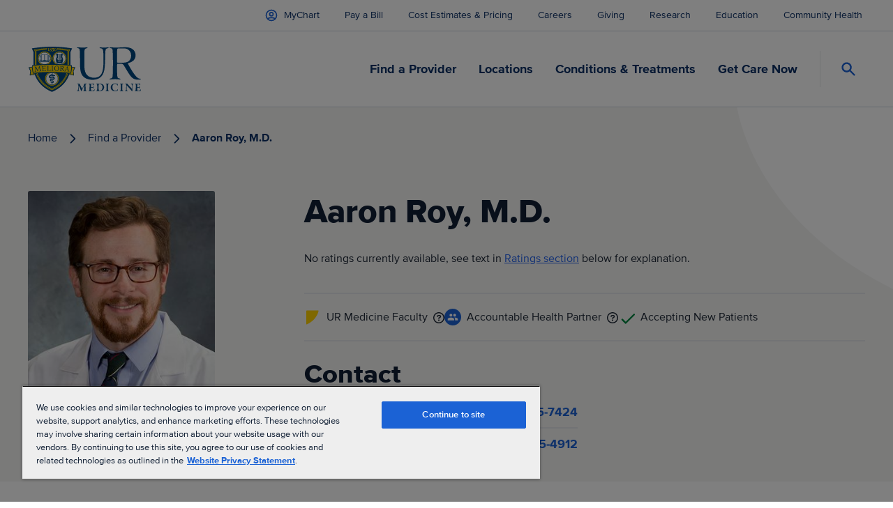

--- FILE ---
content_type: text/javascript
request_url: https://www.urmc.rochester.edu/js/main-search.js?v=uuHM2JwX8DlhY9cOm0-YoyPlqpz8HQdK9OUdtPjfEVs
body_size: 140722
content:
var Sl=typeof globalThis<"u"?globalThis:typeof window<"u"?window:typeof global<"u"?global:typeof self<"u"?self:{},is={},rf={get exports(){return is},set exports(t){is=t}};/*! algoliasearch-lite.umd.js | 4.14.3 | © Algolia, inc. | https://github.com/algolia/algoliasearch-client-javascript */(function(t,e){(function(r,n){t.exports=n()})(Sl,function(){function r(A,N,b){return N in A?Object.defineProperty(A,N,{value:b,enumerable:!0,configurable:!0,writable:!0}):A[N]=b,A}function n(A,N){var b=Object.keys(A);if(Object.getOwnPropertySymbols){var H=Object.getOwnPropertySymbols(A);N&&(H=H.filter(function(G){return Object.getOwnPropertyDescriptor(A,G).enumerable})),b.push.apply(b,H)}return b}function a(A){for(var N=1;N<arguments.length;N++){var b=arguments[N]!=null?arguments[N]:{};N%2?n(Object(b),!0).forEach(function(H){r(A,H,b[H])}):Object.getOwnPropertyDescriptors?Object.defineProperties(A,Object.getOwnPropertyDescriptors(b)):n(Object(b)).forEach(function(H){Object.defineProperty(A,H,Object.getOwnPropertyDescriptor(b,H))})}return A}function i(A,N){if(A==null)return{};var b,H,G=function(ae,pe){if(ae==null)return{};var Ae,Ie,Se={},Ve=Object.keys(ae);for(Ie=0;Ie<Ve.length;Ie++)Ae=Ve[Ie],pe.indexOf(Ae)>=0||(Se[Ae]=ae[Ae]);return Se}(A,N);if(Object.getOwnPropertySymbols){var z=Object.getOwnPropertySymbols(A);for(H=0;H<z.length;H++)b=z[H],N.indexOf(b)>=0||Object.prototype.propertyIsEnumerable.call(A,b)&&(G[b]=A[b])}return G}function s(A,N){return function(b){if(Array.isArray(b))return b}(A)||function(b,H){if(Symbol.iterator in Object(b)||Object.prototype.toString.call(b)==="[object Arguments]"){var G=[],z=!0,ae=!1,pe=void 0;try{for(var Ae,Ie=b[Symbol.iterator]();!(z=(Ae=Ie.next()).done)&&(G.push(Ae.value),!H||G.length!==H);z=!0);}catch(Se){ae=!0,pe=Se}finally{try{z||Ie.return==null||Ie.return()}finally{if(ae)throw pe}}return G}}(A,N)||function(){throw new TypeError("Invalid attempt to destructure non-iterable instance")}()}function o(A){return function(N){if(Array.isArray(N)){for(var b=0,H=new Array(N.length);b<N.length;b++)H[b]=N[b];return H}}(A)||function(N){if(Symbol.iterator in Object(N)||Object.prototype.toString.call(N)==="[object Arguments]")return Array.from(N)}(A)||function(){throw new TypeError("Invalid attempt to spread non-iterable instance")}()}function l(A){var N,b="algoliasearch-client-js-".concat(A.key),H=function(){return N===void 0&&(N=A.localStorage||window.localStorage),N},G=function(){return JSON.parse(H().getItem(b)||"{}")};return{get:function(z,ae){var pe=arguments.length>2&&arguments[2]!==void 0?arguments[2]:{miss:function(){return Promise.resolve()}};return Promise.resolve().then(function(){var Ae=JSON.stringify(z),Ie=G()[Ae];return Promise.all([Ie||ae(),Ie!==void 0])}).then(function(Ae){var Ie=s(Ae,2),Se=Ie[0],Ve=Ie[1];return Promise.all([Se,Ve||pe.miss(Se)])}).then(function(Ae){return s(Ae,1)[0]})},set:function(z,ae){return Promise.resolve().then(function(){var pe=G();return pe[JSON.stringify(z)]=ae,H().setItem(b,JSON.stringify(pe)),ae})},delete:function(z){return Promise.resolve().then(function(){var ae=G();delete ae[JSON.stringify(z)],H().setItem(b,JSON.stringify(ae))})},clear:function(){return Promise.resolve().then(function(){H().removeItem(b)})}}}function c(A){var N=o(A.caches),b=N.shift();return b===void 0?{get:function(H,G){var z=arguments.length>2&&arguments[2]!==void 0?arguments[2]:{miss:function(){return Promise.resolve()}},ae=G();return ae.then(function(pe){return Promise.all([pe,z.miss(pe)])}).then(function(pe){return s(pe,1)[0]})},set:function(H,G){return Promise.resolve(G)},delete:function(H){return Promise.resolve()},clear:function(){return Promise.resolve()}}:{get:function(H,G){var z=arguments.length>2&&arguments[2]!==void 0?arguments[2]:{miss:function(){return Promise.resolve()}};return b.get(H,G,z).catch(function(){return c({caches:N}).get(H,G,z)})},set:function(H,G){return b.set(H,G).catch(function(){return c({caches:N}).set(H,G)})},delete:function(H){return b.delete(H).catch(function(){return c({caches:N}).delete(H)})},clear:function(){return b.clear().catch(function(){return c({caches:N}).clear()})}}}function f(){var A=arguments.length>0&&arguments[0]!==void 0?arguments[0]:{serializable:!0},N={};return{get:function(b,H){var G=arguments.length>2&&arguments[2]!==void 0?arguments[2]:{miss:function(){return Promise.resolve()}},z=JSON.stringify(b);if(z in N)return Promise.resolve(A.serializable?JSON.parse(N[z]):N[z]);var ae=H(),pe=G&&G.miss||function(){return Promise.resolve()};return ae.then(function(Ae){return pe(Ae)}).then(function(){return ae})},set:function(b,H){return N[JSON.stringify(b)]=A.serializable?JSON.stringify(H):H,Promise.resolve(H)},delete:function(b){return delete N[JSON.stringify(b)],Promise.resolve()},clear:function(){return N={},Promise.resolve()}}}function d(A){for(var N=A.length-1;N>0;N--){var b=Math.floor(Math.random()*(N+1)),H=A[N];A[N]=A[b],A[b]=H}return A}function p(A,N){return N&&Object.keys(N).forEach(function(b){A[b]=N[b](A)}),A}function u(A){for(var N=arguments.length,b=new Array(N>1?N-1:0),H=1;H<N;H++)b[H-1]=arguments[H];var G=0;return A.replace(/%s/g,function(){return encodeURIComponent(b[G++])})}var g={WithinQueryParameters:0,WithinHeaders:1};function y(A,N){var b=A||{},H=b.data||{};return Object.keys(b).forEach(function(G){["timeout","headers","queryParameters","data","cacheable"].indexOf(G)===-1&&(H[G]=b[G])}),{data:Object.entries(H).length>0?H:void 0,timeout:b.timeout||N,headers:b.headers||{},queryParameters:b.queryParameters||{},cacheable:b.cacheable}}var h={Read:1,Write:2,Any:3},S=1,E=2,R=3;function I(A){var N=arguments.length>1&&arguments[1]!==void 0?arguments[1]:S;return a(a({},A),{},{status:N,lastUpdate:Date.now()})}function M(A){return typeof A=="string"?{protocol:"https",url:A,accept:h.Any}:{protocol:A.protocol||"https",url:A.url,accept:A.accept||h.Any}}var q="GET",P="POST";function m(A,N){return Promise.all(N.map(function(b){return A.get(b,function(){return Promise.resolve(I(b))})})).then(function(b){var H=b.filter(function(ae){return function(pe){return pe.status===S||Date.now()-pe.lastUpdate>12e4}(ae)}),G=b.filter(function(ae){return function(pe){return pe.status===R&&Date.now()-pe.lastUpdate<=12e4}(ae)}),z=[].concat(o(H),o(G));return{getTimeout:function(ae,pe){return(G.length===0&&ae===0?1:G.length+3+ae)*pe},statelessHosts:z.length>0?z.map(function(ae){return M(ae)}):N}})}function O(A,N,b,H){var G=[],z=function(Fe,Ke){if(!(Fe.method===q||Fe.data===void 0&&Ke.data===void 0)){var $e=Array.isArray(Fe.data)?Fe.data:a(a({},Fe.data),Ke.data);return JSON.stringify($e)}}(b,H),ae=function(Fe,Ke){var $e=a(a({},Fe.headers),Ke.headers),Oe={};return Object.keys($e).forEach(function(he){var Ce=$e[he];Oe[he.toLowerCase()]=Ce}),Oe}(A,H),pe=b.method,Ae=b.method!==q?{}:a(a({},b.data),H.data),Ie=a(a(a({"x-algolia-agent":A.userAgent.value},A.queryParameters),Ae),H.queryParameters),Se=0,Ve=function Fe(Ke,$e){var Oe=Ke.pop();if(Oe===void 0)throw{name:"RetryError",message:"Unreachable hosts - your application id may be incorrect. If the error persists, contact support@algolia.com.",transporterStackTrace:de(G)};var he={data:z,headers:ae,method:pe,url:D(Oe,b.path,Ie),connectTimeout:$e(Se,A.timeouts.connect),responseTimeout:$e(Se,H.timeout)},Ce=function(_){var V={request:he,response:_,host:Oe,triesLeft:Ke.length};return G.push(V),V},j={onSuccess:function(_){return function(V){try{return JSON.parse(V.content)}catch(Y){throw function(ue,ne){return{name:"DeserializationError",message:ue,response:ne}}(Y.message,V)}}(_)},onRetry:function(_){var V=Ce(_);return _.isTimedOut&&Se++,Promise.all([A.logger.info("Retryable failure",re(V)),A.hostsCache.set(Oe,I(Oe,_.isTimedOut?R:E))]).then(function(){return Fe(Ke,$e)})},onFail:function(_){throw Ce(_),function(V,Y){var ue=V.content,ne=V.status,me=ue;try{me=JSON.parse(ue).message}catch{}return function(Me,ve,Pe){return{name:"ApiError",message:Me,status:ve,transporterStackTrace:Pe}}(me,ne,Y)}(_,de(G))}};return A.requester.send(he).then(function(_){return function(V,Y){return function(ue){var ne=ue.status;return ue.isTimedOut||function(me){var Me=me.isTimedOut,ve=me.status;return!Me&&~~ve==0}(ue)||~~(ne/100)!=2&&~~(ne/100)!=4}(V)?Y.onRetry(V):~~(V.status/100)==2?Y.onSuccess(V):Y.onFail(V)}(_,j)})};return m(A.hostsCache,N).then(function(Fe){return Ve(o(Fe.statelessHosts).reverse(),Fe.getTimeout)})}function C(A){var N={value:"Algolia for JavaScript (".concat(A,")"),add:function(b){var H="; ".concat(b.segment).concat(b.version!==void 0?" (".concat(b.version,")"):"");return N.value.indexOf(H)===-1&&(N.value="".concat(N.value).concat(H)),N}};return N}function D(A,N,b){var H=K(b),G="".concat(A.protocol,"://").concat(A.url,"/").concat(N.charAt(0)==="/"?N.substr(1):N);return H.length&&(G+="?".concat(H)),G}function K(A){return Object.keys(A).map(function(N){return u("%s=%s",N,(b=A[N],Object.prototype.toString.call(b)==="[object Object]"||Object.prototype.toString.call(b)==="[object Array]"?JSON.stringify(A[N]):A[N]));var b}).join("&")}function de(A){return A.map(function(N){return re(N)})}function re(A){var N=A.request.headers["x-algolia-api-key"]?{"x-algolia-api-key":"*****"}:{};return a(a({},A),{},{request:a(a({},A.request),{},{headers:a(a({},A.request.headers),N)})})}var Q=function(A){var N=A.appId,b=function(G,z,ae){var pe={"x-algolia-api-key":ae,"x-algolia-application-id":z};return{headers:function(){return G===g.WithinHeaders?pe:{}},queryParameters:function(){return G===g.WithinQueryParameters?pe:{}}}}(A.authMode!==void 0?A.authMode:g.WithinHeaders,N,A.apiKey),H=function(G){var z=G.hostsCache,ae=G.logger,pe=G.requester,Ae=G.requestsCache,Ie=G.responsesCache,Se=G.timeouts,Ve=G.userAgent,Fe=G.hosts,Ke=G.queryParameters,$e={hostsCache:z,logger:ae,requester:pe,requestsCache:Ae,responsesCache:Ie,timeouts:Se,userAgent:Ve,headers:G.headers,queryParameters:Ke,hosts:Fe.map(function(Oe){return M(Oe)}),read:function(Oe,he){var Ce=y(he,$e.timeouts.read),j=function(){return O($e,$e.hosts.filter(function(V){return(V.accept&h.Read)!=0}),Oe,Ce)};if((Ce.cacheable!==void 0?Ce.cacheable:Oe.cacheable)!==!0)return j();var _={request:Oe,mappedRequestOptions:Ce,transporter:{queryParameters:$e.queryParameters,headers:$e.headers}};return $e.responsesCache.get(_,function(){return $e.requestsCache.get(_,function(){return $e.requestsCache.set(_,j()).then(function(V){return Promise.all([$e.requestsCache.delete(_),V])},function(V){return Promise.all([$e.requestsCache.delete(_),Promise.reject(V)])}).then(function(V){var Y=s(V,2);return Y[0],Y[1]})})},{miss:function(V){return $e.responsesCache.set(_,V)}})},write:function(Oe,he){return O($e,$e.hosts.filter(function(Ce){return(Ce.accept&h.Write)!=0}),Oe,y(he,$e.timeouts.write))}};return $e}(a(a({hosts:[{url:"".concat(N,"-dsn.algolia.net"),accept:h.Read},{url:"".concat(N,".algolia.net"),accept:h.Write}].concat(d([{url:"".concat(N,"-1.algolianet.com")},{url:"".concat(N,"-2.algolianet.com")},{url:"".concat(N,"-3.algolianet.com")}]))},A),{},{headers:a(a(a({},b.headers()),{"content-type":"application/x-www-form-urlencoded"}),A.headers),queryParameters:a(a({},b.queryParameters()),A.queryParameters)}));return p({transporter:H,appId:N,addAlgoliaAgent:function(G,z){H.userAgent.add({segment:G,version:z})},clearCache:function(){return Promise.all([H.requestsCache.clear(),H.responsesCache.clear()]).then(function(){})}},A.methods)},X=function(A){return function(N,b){return N.method===q?A.transporter.read(N,b):A.transporter.write(N,b)}},ye=function(A){return function(N){var b=arguments.length>1&&arguments[1]!==void 0?arguments[1]:{},H={transporter:A.transporter,appId:A.appId,indexName:N};return p(H,b.methods)}},le=function(A){return function(N,b){var H=N.map(function(G){return a(a({},G),{},{params:K(G.params||{})})});return A.transporter.read({method:P,path:"1/indexes/*/queries",data:{requests:H},cacheable:!0},b)}},J=function(A){return function(N,b){return Promise.all(N.map(function(H){var G=H.params,z=G.facetName,ae=G.facetQuery,pe=i(G,["facetName","facetQuery"]);return ye(A)(H.indexName,{methods:{searchForFacetValues:T}}).searchForFacetValues(z,ae,a(a({},b),pe))}))}},Z=function(A){return function(N,b,H){return A.transporter.read({method:P,path:u("1/answers/%s/prediction",A.indexName),data:{query:N,queryLanguages:b},cacheable:!0},H)}},$=function(A){return function(N,b){return A.transporter.read({method:P,path:u("1/indexes/%s/query",A.indexName),data:{query:N},cacheable:!0},b)}},T=function(A){return function(N,b,H){return A.transporter.read({method:P,path:u("1/indexes/%s/facets/%s/query",A.indexName,N),data:{facetQuery:b},cacheable:!0},H)}},k=1,U=2,ce=3;function W(A,N,b){var H,G={appId:A,apiKey:N,timeouts:{connect:1,read:2,write:30},requester:{send:function(z){return new Promise(function(ae){var pe=new XMLHttpRequest;pe.open(z.method,z.url,!0),Object.keys(z.headers).forEach(function(Ve){return pe.setRequestHeader(Ve,z.headers[Ve])});var Ae,Ie=function(Ve,Fe){return setTimeout(function(){pe.abort(),ae({status:0,content:Fe,isTimedOut:!0})},1e3*Ve)},Se=Ie(z.connectTimeout,"Connection timeout");pe.onreadystatechange=function(){pe.readyState>pe.OPENED&&Ae===void 0&&(clearTimeout(Se),Ae=Ie(z.responseTimeout,"Socket timeout"))},pe.onerror=function(){pe.status===0&&(clearTimeout(Se),clearTimeout(Ae),ae({content:pe.responseText||"Network request failed",status:pe.status,isTimedOut:!1}))},pe.onload=function(){clearTimeout(Se),clearTimeout(Ae),ae({content:pe.responseText,status:pe.status,isTimedOut:!1})},pe.send(z.data)})}},logger:(H=ce,{debug:function(z,ae){return k>=H&&console.debug(z,ae),Promise.resolve()},info:function(z,ae){return U>=H&&console.info(z,ae),Promise.resolve()},error:function(z,ae){return console.error(z,ae),Promise.resolve()}}),responsesCache:f(),requestsCache:f({serializable:!1}),hostsCache:c({caches:[l({key:"".concat("4.14.3","-").concat(A)}),f()]}),userAgent:C("4.14.3").add({segment:"Browser",version:"lite"}),authMode:g.WithinQueryParameters};return Q(a(a(a({},G),b),{},{methods:{search:le,searchForFacetValues:J,multipleQueries:le,multipleSearchForFacetValues:J,customRequest:X,initIndex:function(z){return function(ae){return ye(z)(ae,{methods:{search:$,searchForFacetValues:T,findAnswers:Z}})}}}}))}return W.version="4.14.3",W})})(rf);const xr=is;var nf="ais",Mt=function(e){return function(){var r=arguments.length>0&&arguments[0]!==void 0?arguments[0]:{},n=r.descendantName,a=r.modifierName,i=n?"-".concat(n):"",s=a?"--".concat(a):"";return"".concat(nf,"-").concat(e).concat(i).concat(s)}};function Ue(){}var Ua=function(e,r){return e};function af(t){return Object.prototype.toString.call(t).slice(8,-1)}function Ft(t,e){if(t===void 0||typeof t!="function")throw new Error("The render function is not valid (received type ".concat(af(t),`).

`).concat(e))}function go(t){var e=t.helper,r=t.attributesToClear,n=r===void 0?[]:r,a=e.state.setPage(0);return a=n.reduce(function(i,s){return a.isNumericRefined(s)?i.removeNumericRefinement(s):a.isHierarchicalFacet(s)?i.removeHierarchicalFacetRefinement(s):a.isDisjunctiveFacet(s)?i.removeDisjunctiveFacetRefinement(s):a.isConjunctiveFacet(s)?i.removeFacetRefinement(s):i},a),n.indexOf("query")!==-1&&(a=a.setQuery("")),a}var sf={"&":"&amp;","<":"&lt;",">":"&gt;",'"':"&quot;","'":"&#39;"},Pl=/[&<>"']/g,of=RegExp(Pl.source);function cf(t){return t&&of.test(t)?t.replace(Pl,function(e){return sf[e]}):t}var lf={"&amp;":"&","&lt;":"<","&gt;":">","&quot;":'"',"&#39;":"'"},Ol=/&(amp|quot|lt|gt|#39);/g,uf=RegExp(Ol.source);function Wa(t){return t&&uf.test(t)?t.replace(Ol,function(e){return lf[e]}):t}function ss(t){return ss=typeof Symbol=="function"&&typeof Symbol.iterator=="symbol"?function(e){return typeof e}:function(e){return e&&typeof Symbol=="function"&&e.constructor===Symbol&&e!==Symbol.prototype?"symbol":typeof e},ss(t)}function ff(t){return t===null?t===void 0?"[object Undefined]":"[object Null]":Object.prototype.toString.call(t)}function df(t){return ss(t)==="object"&&t!==null}function Rl(t){if(!df(t)||ff(t)!=="[object Object]")return!1;if(Object.getPrototypeOf(t)===null)return!0;for(var e=t;Object.getPrototypeOf(e)!==null;)e=Object.getPrototypeOf(e);return Object.getPrototypeOf(t)===e}function Xn(t){return Xn=typeof Symbol=="function"&&typeof Symbol.iterator=="symbol"?function(e){return typeof e}:function(e){return e&&typeof Symbol=="function"&&e.constructor===Symbol&&e!==Symbol.prototype?"symbol":typeof e},Xn(t)}function pf(t){if(t==null)throw new TypeError("Cannot destructure "+t)}function os(){return os=Object.assign?Object.assign.bind():function(t){for(var e=1;e<arguments.length;e++){var r=arguments[e];for(var n in r)Object.prototype.hasOwnProperty.call(r,n)&&(t[n]=r[n])}return t},os.apply(this,arguments)}function vo(t,e){var r=Object.keys(t);if(Object.getOwnPropertySymbols){var n=Object.getOwnPropertySymbols(t);e&&(n=n.filter(function(a){return Object.getOwnPropertyDescriptor(t,a).enumerable})),r.push.apply(r,n)}return r}function bn(t){for(var e=1;e<arguments.length;e++){var r=arguments[e]!=null?arguments[e]:{};e%2?vo(Object(r),!0).forEach(function(n){xl(t,n,r[n])}):Object.getOwnPropertyDescriptors?Object.defineProperties(t,Object.getOwnPropertyDescriptors(r)):vo(Object(r)).forEach(function(n){Object.defineProperty(t,n,Object.getOwnPropertyDescriptor(r,n))})}return t}function xl(t,e,r){return e=hf(e),e in t?Object.defineProperty(t,e,{value:r,enumerable:!0,configurable:!0,writable:!0}):t[e]=r,t}function hf(t){var e=mf(t,"string");return Xn(e)==="symbol"?e:String(e)}function mf(t,e){if(Xn(t)!=="object"||t===null)return t;var r=t[Symbol.toPrimitive];if(r!==void 0){var n=r.call(t,e||"default");if(Xn(n)!=="object")return n;throw new TypeError("@@toPrimitive must return a primitive value.")}return(e==="string"?String:Number)(t)}var Qr={highlightPreTag:"__ais-highlight__",highlightPostTag:"__/ais-highlight__"},Ot={highlightPreTag:"<mark>",highlightPostTag:"</mark>"};function _l(t){return cf(t).replace(new RegExp(Qr.highlightPreTag,"g"),Ot.highlightPreTag).replace(new RegExp(Qr.highlightPostTag,"g"),Ot.highlightPostTag)}function mi(t){return Rl(t)&&typeof t.value!="string"?Object.keys(t).reduce(function(e,r){return bn(bn({},e),{},xl({},r,mi(t[r])))},{}):Array.isArray(t)?t.map(mi):bn(bn({},t),{},{value:_l(t.value)})}function Cl(t){return t.__escaped===void 0&&(t=t.map(function(e){var r=os({},(pf(e),e));return r._highlightResult&&(r._highlightResult=mi(r._highlightResult)),r._snippetResult&&(r._snippetResult=mi(r._snippetResult)),r}),t.__escaped=!0),t}function gf(t){return t.map(function(e){return bn(bn({},e),{},{highlighted:_l(e.highlighted)})})}function El(t){var e=Ot.highlightPreTag,r=Ot.highlightPostTag;return t.map(function(n){return n.isHighlighted?e+n.value+r:n.value}).join("")}function vf(t,e,r){return t.state.isHierarchicalFacet(e)?t.state.isHierarchicalFacetRefined(e,r):t.state.isConjunctiveFacet(e)?t.state.isFacetRefined(e,r):t.state.isDisjunctiveFacetRefined(e,r)}function yo(t,e){var r=Object.keys(t);if(Object.getOwnPropertySymbols){var n=Object.getOwnPropertySymbols(t);e&&(n=n.filter(function(a){return Object.getOwnPropertyDescriptor(t,a).enumerable})),r.push.apply(r,n)}return r}function yf(t){for(var e=1;e<arguments.length;e++){var r=arguments[e]!=null?arguments[e]:{};e%2?yo(Object(r),!0).forEach(function(n){bf(t,n,r[n])}):Object.getOwnPropertyDescriptors?Object.defineProperties(t,Object.getOwnPropertyDescriptors(r)):yo(Object(r)).forEach(function(n){Object.defineProperty(t,n,Object.getOwnPropertyDescriptor(r,n))})}return t}function bf(t,e,r){return e=wf(e),e in t?Object.defineProperty(t,e,{value:r,enumerable:!0,configurable:!0,writable:!0}):t[e]=r,t}function wf(t){var e=Sf(t,"string");return On(e)==="symbol"?e:String(e)}function Sf(t,e){if(On(t)!=="object"||t===null)return t;var r=t[Symbol.toPrimitive];if(r!==void 0){var n=r.call(t,e||"default");if(On(n)!=="object")return n;throw new TypeError("@@toPrimitive must return a primitive value.")}return(e==="string"?String:Number)(t)}function On(t){return On=typeof Symbol=="function"&&typeof Symbol.iterator=="symbol"?function(e){return typeof e}:function(e){return e&&typeof Symbol=="function"&&e.constructor===Symbol&&e!==Symbol.prototype?"symbol":typeof e},On(t)}function Pf(t,e){return _f(t)||xf(t,e)||Rf(t,e)||Of()}function Of(){throw new TypeError(`Invalid attempt to destructure non-iterable instance.
In order to be iterable, non-array objects must have a [Symbol.iterator]() method.`)}function Rf(t,e){if(t){if(typeof t=="string")return bo(t,e);var r=Object.prototype.toString.call(t).slice(8,-1);if(r==="Object"&&t.constructor&&(r=t.constructor.name),r==="Map"||r==="Set")return Array.from(t);if(r==="Arguments"||/^(?:Ui|I)nt(?:8|16|32)(?:Clamped)?Array$/.test(r))return bo(t,e)}}function bo(t,e){(e==null||e>t.length)&&(e=t.length);for(var r=0,n=new Array(e);r<e;r++)n[r]=t[r];return n}function xf(t,e){var r=t==null?null:typeof Symbol<"u"&&t[Symbol.iterator]||t["@@iterator"];if(r!=null){var n,a,i,s,o=[],l=!0,c=!1;try{if(i=(r=r.call(t)).next,e===0){if(Object(r)!==r)return;l=!1}else for(;!(l=(n=i.call(r)).done)&&(o.push(n.value),o.length!==e);l=!0);}catch(f){c=!0,a=f}finally{try{if(!l&&r.return!=null&&(s=r.return(),Object(s)!==s))return}finally{if(c)throw a}}return o}}function _f(t){if(Array.isArray(t))return t}function Tl(t){var e=t.instantSearchInstance,r=t.helper,n=t.attribute,a=t.widgetType,i=function(){for(var o=arguments.length,l=new Array(o),c=0;c<o;c++)l[c]=arguments[c];var f=l[1],d=l[2],p=d===void 0?"Filter Applied":d,u=l[3],g=u===void 0?{}:u,y=l[0].split(":"),h=Pf(y,2),S=h[0],E=h[1],R=typeof n=="string"?n:n(f);l.length===1&&On(l[0])==="object"?e.sendEventToInsights(l[0]):S==="click"&&l.length>=2&&l.length<=4&&(vf(r,R,f)||e.sendEventToInsights({insightsMethod:"clickedFilters",widgetType:a,eventType:S,eventModifier:E,payload:yf({eventName:p,index:r.getIndex(),filters:["".concat(R,":").concat(f)]},g),attribute:R}))};return i}function $l(t){return btoa(encodeURIComponent(JSON.stringify(t)))}function Ll(t){return JSON.parse(decodeURIComponent(atob(t)))}function wo(t,e){var r=Object.keys(t);if(Object.getOwnPropertySymbols){var n=Object.getOwnPropertySymbols(t);e&&(n=n.filter(function(a){return Object.getOwnPropertyDescriptor(t,a).enumerable})),r.push.apply(r,n)}return r}function qi(t){for(var e=1;e<arguments.length;e++){var r=arguments[e]!=null?arguments[e]:{};e%2?wo(Object(r),!0).forEach(function(n){Cf(t,n,r[n])}):Object.getOwnPropertyDescriptors?Object.defineProperties(t,Object.getOwnPropertyDescriptors(r)):wo(Object(r)).forEach(function(n){Object.defineProperty(t,n,Object.getOwnPropertyDescriptor(r,n))})}return t}function Cf(t,e,r){return e=Ef(e),e in t?Object.defineProperty(t,e,{value:r,enumerable:!0,configurable:!0,writable:!0}):t[e]=r,t}function Ef(t){var e=Tf(t,"string");return Rn(e)==="symbol"?e:String(e)}function Tf(t,e){if(Rn(t)!=="object"||t===null)return t;var r=t[Symbol.toPrimitive];if(r!==void 0){var n=r.call(t,e||"default");if(Rn(n)!=="object")return n;throw new TypeError("@@toPrimitive must return a primitive value.")}return(e==="string"?String:Number)(t)}function $f(t,e){return jf(t)||If(t,e)||Af(t,e)||Lf()}function Lf(){throw new TypeError(`Invalid attempt to destructure non-iterable instance.
In order to be iterable, non-array objects must have a [Symbol.iterator]() method.`)}function Af(t,e){if(t){if(typeof t=="string")return So(t,e);var r=Object.prototype.toString.call(t).slice(8,-1);if(r==="Object"&&t.constructor&&(r=t.constructor.name),r==="Map"||r==="Set")return Array.from(t);if(r==="Arguments"||/^(?:Ui|I)nt(?:8|16|32)(?:Clamped)?Array$/.test(r))return So(t,e)}}function So(t,e){(e==null||e>t.length)&&(e=t.length);for(var r=0,n=new Array(e);r<e;r++)n[r]=t[r];return n}function If(t,e){var r=t==null?null:typeof Symbol<"u"&&t[Symbol.iterator]||t["@@iterator"];if(r!=null){var n,a,i,s,o=[],l=!0,c=!1;try{if(i=(r=r.call(t)).next,e===0){if(Object(r)!==r)return;l=!1}else for(;!(l=(n=i.call(r)).done)&&(o.push(n.value),o.length!==e);l=!0);}catch(f){c=!0,a=f}finally{try{if(!l&&r.return!=null&&(s=r.return(),Object(s)!==s))return}finally{if(c)throw a}}return o}}function jf(t){if(Array.isArray(t))return t}function Rn(t){return Rn=typeof Symbol=="function"&&typeof Symbol.iterator=="symbol"?function(e){return typeof e}:function(e){return e&&typeof Symbol=="function"&&e.constructor===Symbol&&e!==Symbol.prototype?"symbol":typeof e},Rn(t)}function Nf(t){for(var e=arguments.length>1&&arguments[1]!==void 0?arguments[1]:20,r=[],n=0;n<Math.ceil(t.length/e);n++)r.push(t.slice(n*e,(n+1)*e));return r}function Al(t){var e=t.index,r=t.widgetType;t.methodName;var n=t.args,a=t.instantSearchInstance;if(n.length===1&&Rn(n[0])==="object")return[n[0]];var i=n[0].split(":"),s=$f(i,2),o=s[0],l=s[1],c=n[1],f=n[2],d=n[3]||{};if(!c)return[];if((o==="click"||o==="conversion")&&!f)return[];var p=Array.isArray(c)?c:[c];if(p.length===0)return[];var u=p[0].__queryID,g=Nf(p),y=g.map(function(S){return S.map(function(E){return E.objectID})}),h=g.map(function(S){return S.map(function(E){return E.__position})});return o==="view"?a.status!=="idle"?[]:g.map(function(S,E){return{insightsMethod:"viewedObjectIDs",widgetType:r,eventType:o,payload:qi({eventName:f||"Hits Viewed",index:e,objectIDs:y[E]},d),hits:S,eventModifier:l}}):o==="click"?g.map(function(S,E){return{insightsMethod:"clickedObjectIDsAfterSearch",widgetType:r,eventType:o,payload:qi({eventName:f||"Hit Clicked",index:e,queryID:u,objectIDs:y[E],positions:h[E]},d),hits:S,eventModifier:l}}):o==="conversion"?g.map(function(S,E){return{insightsMethod:"convertedObjectIDsAfterSearch",widgetType:r,eventType:o,payload:qi({eventName:f||"Hit Converted",index:e,queryID:u,objectIDs:y[E]},d),hits:S,eventModifier:l}}):[]}function Gs(t){var e=t.instantSearchInstance,r=t.index,n=t.widgetType,a={},i=void 0,s=function(){for(var l=arguments.length,c=new Array(l),f=0;f<l;f++)c[f]=arguments[f];var d=Al({widgetType:n,index:r,methodName:"sendEvent",args:c,instantSearchInstance:e});d.forEach(function(p){p.eventType==="click"&&p.eventModifier==="internal"&&a[p.eventType]||(a[p.eventType]=!0,e.sendEventToInsights(p))}),clearTimeout(i),i=setTimeout(function(){a={}},0)};return s}function Df(t){var e=t.index,r=t.widgetType,n=t.instantSearchInstance,a=function(){for(var s=arguments.length,o=new Array(s),l=0;l<s;l++)o[l]=arguments[l];var c=Al({widgetType:r,index:e,methodName:"bindEvent",args:o,instantSearchInstance:n});return c.length?"data-insights-event=".concat($l(c)):""};return a}function nn(t){return t.$$type==="ais.index"}function cs(t,e){var r=t[e.getIndexId()]||{};e.getHelper().setState(e.getWidgetSearchParameters(e.getHelper().state,{uiState:r})),e.getWidgets().filter(nn).forEach(function(n){return cs(t,n)})}var Mf=Promise.resolve();function kn(t){var e=null,r=!1,n=function(){for(var i=arguments.length,s=new Array(i),o=0;o<i;o++)s[o]=arguments[o];e===null&&(e=Mf.then(function(){if(e=null,r){r=!1;return}t.apply(void 0,s)}))};return n.wait=function(){if(e===null)throw new Error("The deferred function should be called before calling `wait()`");return e},n.cancel=function(){e!==null&&(r=!0)},n}function Ff(t){var e=t.name,r=t.connector,n=r===void 0?!1:r;return["https://www.algolia.com/doc/api-reference/widgets/",e,"/js/",n?"#connector":""].join("")}function rt(){for(var t=arguments.length,e=new Array(t),r=0;r<t;r++)e[r]=arguments[r];var n=e.map(function(a){return Ff(a)}).join(", ");return function(a){return[a,"See documentation: ".concat(n)].filter(Boolean).join(`

`)}}function Hf(t){return typeof t=="string"?t.replace(/^\\-/,"-"):t}function Qn(t){return typeof t=="number"&&t<0||typeof t=="string"?String(t).replace(/^-/,"\\-"):t}function an(t,e){for(var r,n=0;n<t.length;n++)if(r=t[n],e(r,n,t))return r}function kf(t,e){if(!Array.isArray(t))return-1;for(var r=0;r<t.length;r++)if(e(t[r]))return r;return-1}function ls(t,e){return Bf(t)||Wf(t,e)||Uf(t,e)||qf()}function qf(){throw new TypeError(`Invalid attempt to destructure non-iterable instance.
In order to be iterable, non-array objects must have a [Symbol.iterator]() method.`)}function Uf(t,e){if(t){if(typeof t=="string")return Po(t,e);var r=Object.prototype.toString.call(t).slice(8,-1);if(r==="Object"&&t.constructor&&(r=t.constructor.name),r==="Map"||r==="Set")return Array.from(t);if(r==="Arguments"||/^(?:Ui|I)nt(?:8|16|32)(?:Clamped)?Array$/.test(r))return Po(t,e)}}function Po(t,e){(e==null||e>t.length)&&(e=t.length);for(var r=0,n=new Array(e);r<e;r++)n[r]=t[r];return n}function Wf(t,e){var r=t==null?null:typeof Symbol<"u"&&t[Symbol.iterator]||t["@@iterator"];if(r!=null){var n,a,i,s,o=[],l=!0,c=!1;try{if(i=(r=r.call(t)).next,e===0){if(Object(r)!==r)return;l=!1}else for(;!(l=(n=i.call(r)).done)&&(o.push(n.value),o.length!==e);l=!0);}catch(f){c=!0,a=f}finally{try{if(!l&&r.return!=null&&(s=r.return(),Object(s)!==s))return}finally{if(c)throw a}}return o}}function Bf(t){if(Array.isArray(t))return t}var Vf=/^(-?\d+(?:\.\d+)?),\s*(-?\d+(?:\.\d+)?)$/;function Qf(t){var e=t.match(Vf);if(!e)throw new Error('Invalid value for "aroundLatLng" parameter: "'.concat(t,'"'));return{lat:parseFloat(e[1]),lng:parseFloat(e[2])}}function zf(t){var e=ls(t,1),r=e[0],n=r===void 0?[void 0,void 0,void 0,void 0]:r,a=ls(n,4),i=a[0],s=a[1],o=a[2],l=a[3];if(!i||!s||!o||!l)throw new Error('Invalid value for "insideBoundingBox" parameter: ['.concat(t,"]"));return{northEast:{lat:i,lng:s},southWest:{lat:o,lng:l}}}function Kf(t){var e=t.split(",").map(parseFloat),r=ls(e,4),n=r[0],a=r[1],i=r[2],s=r[3];if(!n||!a||!i||!s)throw new Error('Invalid value for "insideBoundingBox" parameter: "'.concat(t,'"'));return{northEast:{lat:n,lng:a},southWest:{lat:i,lng:s}}}function Gf(t){return Array.isArray(t)?zf(t):Kf(t)}function Zf(t){if(t.transporter){var e=t.transporter,r=e.headers,n=e.queryParameters,a="x-algolia-application-id",i="x-algolia-api-key",s=r[a]||n[a],o=r[i]||n[i];return[s,o]}else return[t.applicationID,t.apiKey]}function Jf(t){return t instanceof HTMLElement||Boolean(t)&&t.nodeType>0}function Or(t){var e=typeof t=="string",r=e?document.querySelector(t):t;if(!Jf(r)){var n="Container must be `string` or `HTMLElement`.";throw e&&(n+=" Unable to find ".concat(t)),new Error(n)}return r}function jn(t){var e=Ot.highlightPostTag,r=Ot.highlightPreTag,n=t.split(r),a=n.shift(),i=a?[{value:a,isHighlighted:!1}]:[];return n.forEach(function(s){var o=s.split(e);i.push({value:o[0],isHighlighted:!0}),o[1]!==""&&i.push({value:o[1],isHighlighted:!1})}),i}var Yf=new RegExp(/\w/i);function Xf(t,e){var r,n,a=t[e],i=((r=t[e+1])===null||r===void 0?void 0:r.isHighlighted)||!0,s=((n=t[e-1])===null||n===void 0?void 0:n.isHighlighted)||!0;return!Yf.test(Wa(a.value))&&s===i?s:a.isHighlighted}function zr(t,e){var r=Array.isArray(e)?e:e.split(".");return r.reduce(function(n,a){return n&&n[a]},t)}function Ui(t,e,r,n){var a=arguments.length>4&&arguments[4]!==void 0?arguments[4]:[],i={type:e,attribute:r,name:n,escapedValue:Qn(n)},s=an(a,function(u){return u.name===r}),o;if(e==="hierarchical"){for(var l=t.getHierarchicalFacetByName(r),c=n.split(l.separator),f=function(g){return function(y){return g[y]}},d=function(g){s=s&&s.data&&an(Object.keys(s.data).map(f(s.data)),function(y){return y.name===c[g]})},p=0;s!==void 0&&p<c.length;++p)d(p);o=s&&s.count}else o=s&&s.data&&s.data[i.name];return o!==void 0&&(i.count=o),s&&s.exhaustive!==void 0&&(i.exhaustive=s.exhaustive),i}function Zs(t,e){var r=arguments.length>2&&arguments[2]!==void 0?arguments[2]:!1,n=[],a=e.facetsRefinements,i=a===void 0?{}:a,s=e.facetsExcludes,o=s===void 0?{}:s,l=e.disjunctiveFacetsRefinements,c=l===void 0?{}:l,f=e.hierarchicalFacetsRefinements,d=f===void 0?{}:f,p=e.numericRefinements,u=p===void 0?{}:p,g=e.tagRefinements,y=g===void 0?[]:g;return Object.keys(i).forEach(function(h){var S=i[h];S.forEach(function(E){n.push(Ui(e,"facet",h,E,t.facets))})}),Object.keys(o).forEach(function(h){var S=o[h];S.forEach(function(E){n.push({type:"exclude",attribute:h,name:E,exclude:!0})})}),Object.keys(c).forEach(function(h){var S=c[h];S.forEach(function(E){n.push(Ui(e,"disjunctive",h,Hf(E),t.disjunctiveFacets))})}),Object.keys(d).forEach(function(h){var S=d[h];S.forEach(function(E){n.push(Ui(e,"hierarchical",h,E,t.hierarchicalFacets))})}),Object.keys(u).forEach(function(h){var S=u[h];Object.keys(S).forEach(function(E){var R=E,I=S[R],M=Array.isArray(I)?I:[I];M.forEach(function(q){n.push({type:"numeric",attribute:h,name:"".concat(q),numericValue:q,operator:R})})})}),y.forEach(function(h){n.push({type:"tag",attribute:"_tags",name:h})}),r&&e.query&&e.query.trim()&&n.push({attribute:"query",type:"query",name:e.query,query:e.query}),n}function ea(t){return ea=typeof Symbol=="function"&&typeof Symbol.iterator=="symbol"?function(e){return typeof e}:function(e){return e&&typeof Symbol=="function"&&e.constructor===Symbol&&e!==Symbol.prototype?"symbol":typeof e},ea(t)}function Oo(t,e){var r=Object.keys(t);if(Object.getOwnPropertySymbols){var n=Object.getOwnPropertySymbols(t);e&&(n=n.filter(function(a){return Object.getOwnPropertyDescriptor(t,a).enumerable})),r.push.apply(r,n)}return r}function Ro(t){for(var e=1;e<arguments.length;e++){var r=arguments[e]!=null?arguments[e]:{};e%2?Oo(Object(r),!0).forEach(function(n){ed(t,n,r[n])}):Object.getOwnPropertyDescriptors?Object.defineProperties(t,Object.getOwnPropertyDescriptors(r)):Oo(Object(r)).forEach(function(n){Object.defineProperty(t,n,Object.getOwnPropertyDescriptor(r,n))})}return t}function ed(t,e,r){return e=td(e),e in t?Object.defineProperty(t,e,{value:r,enumerable:!0,configurable:!0,writable:!0}):t[e]=r,t}function td(t){var e=rd(t,"string");return ea(e)==="symbol"?e:String(e)}function rd(t,e){if(ea(t)!=="object"||t===null)return t;var r=t[Symbol.toPrimitive];if(r!==void 0){var n=r.call(t,e||"default");if(ea(n)!=="object")return n;throw new TypeError("@@toPrimitive must return a primitive value.")}return(e==="string"?String:Number)(t)}function nd(t,e,r){return t.map(function(n,a){return Ro(Ro({},n),{},{__position:r*e+a+1})})}function ta(t){return ta=typeof Symbol=="function"&&typeof Symbol.iterator=="symbol"?function(e){return typeof e}:function(e){return e&&typeof Symbol=="function"&&e.constructor===Symbol&&e!==Symbol.prototype?"symbol":typeof e},ta(t)}function xo(t,e){var r=Object.keys(t);if(Object.getOwnPropertySymbols){var n=Object.getOwnPropertySymbols(t);e&&(n=n.filter(function(a){return Object.getOwnPropertyDescriptor(t,a).enumerable})),r.push.apply(r,n)}return r}function _o(t){for(var e=1;e<arguments.length;e++){var r=arguments[e]!=null?arguments[e]:{};e%2?xo(Object(r),!0).forEach(function(n){ad(t,n,r[n])}):Object.getOwnPropertyDescriptors?Object.defineProperties(t,Object.getOwnPropertyDescriptors(r)):xo(Object(r)).forEach(function(n){Object.defineProperty(t,n,Object.getOwnPropertyDescriptor(r,n))})}return t}function ad(t,e,r){return e=id(e),e in t?Object.defineProperty(t,e,{value:r,enumerable:!0,configurable:!0,writable:!0}):t[e]=r,t}function id(t){var e=sd(t,"string");return ta(e)==="symbol"?e:String(e)}function sd(t,e){if(ta(t)!=="object"||t===null)return t;var r=t[Symbol.toPrimitive];if(r!==void 0){var n=r.call(t,e||"default");if(ta(n)!=="object")return n;throw new TypeError("@@toPrimitive must return a primitive value.")}return(e==="string"?String:Number)(t)}function od(t,e){return e?t.map(function(r){return _o(_o({},r),{},{__queryID:e})}):t}function Co(t){return t!==Object(t)}function sn(t,e){if(t===e)return!0;if(Co(t)||Co(e)||typeof t=="function"||typeof e=="function")return t===e;if(Object.keys(t).length!==Object.keys(e).length)return!1;for(var r=0,n=Object.keys(t);r<n.length;r++){var a=n[r];if(!(a in e)||!sn(t[a],e[a]))return!1}return!0}function Il(t){var e=t.button===1;return e||t.altKey||t.ctrlKey||t.metaKey||t.shiftKey}function Li(t){return t.filter(function(e,r,n){return n.indexOf(e)===r})}function ra(t){return ra=typeof Symbol=="function"&&typeof Symbol.iterator=="symbol"?function(e){return typeof e}:function(e){return e&&typeof Symbol=="function"&&e.constructor===Symbol&&e!==Symbol.prototype?"symbol":typeof e},ra(t)}var cd=["facets","disjunctiveFacets","facetsRefinements","facetsExcludes","disjunctiveFacetsRefinements","numericRefinements","tagRefinements","hierarchicalFacets","hierarchicalFacetsRefinements","ruleContexts"];function Eo(t,e){var r=Object.keys(t);if(Object.getOwnPropertySymbols){var n=Object.getOwnPropertySymbols(t);e&&(n=n.filter(function(a){return Object.getOwnPropertyDescriptor(t,a).enumerable})),r.push.apply(r,n)}return r}function fr(t){for(var e=1;e<arguments.length;e++){var r=arguments[e]!=null?arguments[e]:{};e%2?Eo(Object(r),!0).forEach(function(n){ld(t,n,r[n])}):Object.getOwnPropertyDescriptors?Object.defineProperties(t,Object.getOwnPropertyDescriptors(r)):Eo(Object(r)).forEach(function(n){Object.defineProperty(t,n,Object.getOwnPropertyDescriptor(r,n))})}return t}function ld(t,e,r){return e=ud(e),e in t?Object.defineProperty(t,e,{value:r,enumerable:!0,configurable:!0,writable:!0}):t[e]=r,t}function ud(t){var e=fd(t,"string");return ra(e)==="symbol"?e:String(e)}function fd(t,e){if(ra(t)!=="object"||t===null)return t;var r=t[Symbol.toPrimitive];if(r!==void 0){var n=r.call(t,e||"default");if(ra(n)!=="object")return n;throw new TypeError("@@toPrimitive must return a primitive value.")}return(e==="string"?String:Number)(t)}function dd(t,e){if(t==null)return{};var r=pd(t,e),n,a;if(Object.getOwnPropertySymbols){var i=Object.getOwnPropertySymbols(t);for(a=0;a<i.length;a++)n=i[a],!(e.indexOf(n)>=0)&&Object.prototype.propertyIsEnumerable.call(t,n)&&(r[n]=t[n])}return r}function pd(t,e){if(t==null)return{};var r={},n=Object.keys(t),a,i;for(i=0;i<n.length;i++)a=n[i],!(e.indexOf(a)>=0)&&(r[a]=t[a]);return r}var hd=function(e,r){r.facets,r.disjunctiveFacets,r.facetsRefinements,r.facetsExcludes,r.disjunctiveFacetsRefinements,r.numericRefinements,r.tagRefinements,r.hierarchicalFacets,r.hierarchicalFacetsRefinements,r.ruleContexts;var n=dd(r,cd);return e.setQueryParameters(n)},md=function(e,r){return r.facets.reduce(function(n,a){return n.addFacet(a)},e)},gd=function(e,r){return r.disjunctiveFacets.reduce(function(n,a){return n.addDisjunctiveFacet(a)},e)},vd=function(e,r){return e.setQueryParameters({hierarchicalFacets:r.hierarchicalFacets.reduce(function(n,a){var i=kf(n,function(o){return o.name===a.name});if(i===-1)return n.concat(a);var s=n.slice();return s.splice(i,1,a),s},e.hierarchicalFacets)})},yd=function(e,r){return r.tagRefinements.reduce(function(n,a){return n.addTagRefinement(a)},e)},bd=function(e,r){return e.setQueryParameters({facetsRefinements:fr(fr({},e.facetsRefinements),r.facetsRefinements)})},wd=function(e,r){return e.setQueryParameters({facetsExcludes:fr(fr({},e.facetsExcludes),r.facetsExcludes)})},Sd=function(e,r){return e.setQueryParameters({disjunctiveFacetsRefinements:fr(fr({},e.disjunctiveFacetsRefinements),r.disjunctiveFacetsRefinements)})},Pd=function(e,r){return e.setQueryParameters({numericRefinements:fr(fr({},e.numericRefinements),r.numericRefinements)})},Od=function(e,r){return e.setQueryParameters({hierarchicalFacetsRefinements:fr(fr({},e.hierarchicalFacetsRefinements),r.hierarchicalFacetsRefinements)})},Rd=function(e,r){var n=Li([].concat(e.ruleContexts).concat(r.ruleContexts).filter(Boolean));return n.length>0?e.setQueryParameters({ruleContexts:n}):e},Gn=function(){for(var e=arguments.length,r=new Array(e),n=0;n<e;n++)r[n]=arguments[n];return r.reduce(function(a,i){var s=Od(a,i),o=vd(s,i),l=yd(o,i),c=Pd(l,i),f=Sd(c,i),d=wd(f,i),p=bd(d,i),u=gd(p,i),g=Rd(u,i),y=md(g,i);return hd(y,i)})};function xd(t,e){return t==null?t:Object.keys(t).reduce(function(r,n){if(e.indexOf(n)>=0)return r;var a=n;return r[a]=t[a],r},{})}function _d(t){return $d(t)||Td(t)||Ed(t)||Cd()}function Cd(){throw new TypeError(`Invalid attempt to spread non-iterable instance.
In order to be iterable, non-array objects must have a [Symbol.iterator]() method.`)}function Ed(t,e){if(t){if(typeof t=="string")return us(t,e);var r=Object.prototype.toString.call(t).slice(8,-1);if(r==="Object"&&t.constructor&&(r=t.constructor.name),r==="Map"||r==="Set")return Array.from(t);if(r==="Arguments"||/^(?:Ui|I)nt(?:8|16|32)(?:Clamped)?Array$/.test(r))return us(t,e)}}function Td(t){if(typeof Symbol<"u"&&t[Symbol.iterator]!=null||t["@@iterator"]!=null)return Array.from(t)}function $d(t){if(Array.isArray(t))return us(t)}function us(t,e){(e==null||e>t.length)&&(e=t.length);for(var r=0,n=new Array(e);r<e;r++)n[r]=t[r];return n}function To(t){var e=t.start,r=e===void 0?0:e,n=t.end,a=t.step,i=a===void 0?1:a,s=i===0?1:i,o=Math.round((n-r)/s);return _d(Array(o)).map(function(l,c){return r+c*s})}function zn(t,e,r){var n=e.getHelper();return{uiState:r,helper:n,parent:e,instantSearchInstance:t,state:n.state,renderState:t.renderState,templatesConfig:t.templatesConfig,createURL:e.createURL,scopedResults:[],searchMetadata:{isSearchStalled:t.status==="stalled"},status:t.status,error:t.error}}function $o(t,e){var r=e.getResults(),n=e.getHelper();return{helper:n,parent:e,instantSearchInstance:t,results:r,scopedResults:e.getScopedResults(),state:r?r._state:n.state,renderState:t.renderState,templatesConfig:t.templatesConfig,createURL:e.createURL,searchMetadata:{isSearchStalled:t.status==="stalled"},status:t.status,error:t.error}}function Ld(t){for(var e=t.getParent(),r=[t.getHelper().state];e!==null;)r=[e.getHelper().state].concat(r),e=e.getParent();return r}function na(t){return na=typeof Symbol=="function"&&typeof Symbol.iterator=="symbol"?function(e){return typeof e}:function(e){return e&&typeof Symbol=="function"&&e.constructor===Symbol&&e!==Symbol.prototype?"symbol":typeof e},na(t)}function Lo(t,e){var r=Object.keys(t);if(Object.getOwnPropertySymbols){var n=Object.getOwnPropertySymbols(t);e&&(n=n.filter(function(a){return Object.getOwnPropertyDescriptor(t,a).enumerable})),r.push.apply(r,n)}return r}function ei(t){for(var e=1;e<arguments.length;e++){var r=arguments[e]!=null?arguments[e]:{};e%2?Lo(Object(r),!0).forEach(function(n){Ad(t,n,r[n])}):Object.getOwnPropertyDescriptors?Object.defineProperties(t,Object.getOwnPropertyDescriptors(r)):Lo(Object(r)).forEach(function(n){Object.defineProperty(t,n,Object.getOwnPropertyDescriptor(r,n))})}return t}function Ad(t,e,r){return e=Id(e),e in t?Object.defineProperty(t,e,{value:r,enumerable:!0,configurable:!0,writable:!0}):t[e]=r,t}function Id(t){var e=jd(t,"string");return na(e)==="symbol"?e:String(e)}function jd(t,e){if(na(t)!=="object"||t===null)return t;var r=t[Symbol.toPrimitive];if(r!==void 0){var n=r.call(t,e||"default");if(na(n)!=="object")return n;throw new TypeError("@@toPrimitive must return a primitive value.")}return(e==="string"?String:Number)(t)}function jl(t){return t.some(function(e){return e.isHighlighted})?t.map(function(e,r){return ei(ei({},e),{},{isHighlighted:!Xf(t,r)})}):t.map(function(e){return ei(ei({},e),{},{isHighlighted:!1})})}function ur(t){var e=arguments.length>1&&arguments[1]!==void 0?arguments[1]:{fallback:function(){}},r=e.fallback;return typeof window>"u"?r():t({window})}function tn(t){return Array.isArray(t)?t:[t]}var Nd=Mt("Highlight");function Dt(t){var e=t.attribute,r=t.highlightedTagName,n=r===void 0?"mark":r,a=t.hit,i=t.cssClasses,s=i===void 0?{}:i,o=zr(a._highlightResult,e),l=o||{},c=l.value,f=c===void 0?"":c,d=Nd({descendantName:"highlighted"})+(s.highlighted?" ".concat(s.highlighted):"");return f.replace(new RegExp(Ot.highlightPreTag,"g"),"<".concat(n,' class="').concat(d,'">')).replace(new RegExp(Ot.highlightPostTag,"g"),"</".concat(n,">"))}var Dd=Mt("ReverseHighlight");function Nl(t){var e=t.attribute,r=t.highlightedTagName,n=r===void 0?"mark":r,a=t.hit,i=t.cssClasses,s=i===void 0?{}:i,o=zr(a._highlightResult,e),l=o||{},c=l.value,f=c===void 0?"":c,d=Dd({descendantName:"highlighted"})+(s.highlighted?" ".concat(s.highlighted):""),p=El(jl(jn(f)));return p.replace(new RegExp(Ot.highlightPreTag,"g"),"<".concat(n,' class="').concat(d,'">')).replace(new RegExp(Ot.highlightPostTag,"g"),"</".concat(n,">"))}var Md=Mt("Snippet");function Dl(t){var e=t.attribute,r=t.highlightedTagName,n=r===void 0?"mark":r,a=t.hit,i=t.cssClasses,s=i===void 0?{}:i,o=zr(a._snippetResult,e),l=o||{},c=l.value,f=c===void 0?"":c,d=Md({descendantName:"highlighted"})+(s.highlighted?" ".concat(s.highlighted):"");return f.replace(new RegExp(Ot.highlightPreTag,"g"),"<".concat(n,' class="').concat(d,'">')).replace(new RegExp(Ot.highlightPostTag,"g"),"</".concat(n,">"))}var Fd=Mt("ReverseSnippet");function Ml(t){var e=t.attribute,r=t.highlightedTagName,n=r===void 0?"mark":r,a=t.hit,i=t.cssClasses,s=i===void 0?{}:i,o=zr(a._snippetResult,e),l=o||{},c=l.value,f=c===void 0?"":c,d=Fd({descendantName:"highlighted"})+(s.highlighted?" ".concat(s.highlighted):""),p=El(jl(jn(f)));return p.replace(new RegExp(Ot.highlightPreTag,"g"),"<".concat(n,' class="').concat(d,'">')).replace(new RegExp(Ot.highlightPostTag,"g"),"</".concat(n,">"))}function fs(t){return fs=typeof Symbol=="function"&&typeof Symbol.iterator=="symbol"?function(e){return typeof e}:function(e){return e&&typeof Symbol=="function"&&e.constructor===Symbol&&e!==Symbol.prototype?"symbol":typeof e},fs(t)}function Hd(t){var e=t.getAttribute("data-insights-method"),r=t.getAttribute("data-insights-payload");if(typeof r!="string")throw new Error("The insights helper expects `data-insights-payload` to be a base64-encoded JSON string.");try{var n=Ll(r);return{method:e,payload:n}}catch{throw new Error("The insights helper was unable to parse `data-insights-payload`.")}}function kd(t){var e=t.method,r=t.payload;if(fs(r)!=="object")throw new Error("The insights helper expects the payload to be an object.");var n;try{n=$l(r)}catch{throw new Error("Could not JSON serialize the payload object.")}return'data-insights-method="'.concat(e,'" data-insights-payload="').concat(n,'"')}function Fl(t,e){return kd({method:t,payload:e})}function ds(t){return ds=typeof Symbol=="function"&&typeof Symbol.iterator=="symbol"?function(e){return typeof e}:function(e){return e&&typeof Symbol=="function"&&e.constructor===Symbol&&e!==Symbol.prototype?"symbol":typeof e},ds(t)}var qd="_ALGOLIA";function Ud(t){if(!((typeof document>"u"?"undefined":ds(document))!=="object"||typeof document.cookie!="string"))for(var e="".concat(t,"="),r=document.cookie.split(";"),n=0;n<r.length;n++){for(var a=r[n];a.charAt(0)===" ";)a=a.substring(1);if(a.indexOf(e)===0)return a.substring(e.length,a.length)}}function Hl(){return Ud(qd)}function Wd(){return Hl()}var Bd=["page"];function Vd(t,e){if(t==null)return{};var r=Qd(t,e),n,a;if(Object.getOwnPropertySymbols){var i=Object.getOwnPropertySymbols(t);for(a=0;a<i.length;a++)n=i[a],!(e.indexOf(n)>=0)&&Object.prototype.propertyIsEnumerable.call(t,n)&&(r[n]=t[n])}return r}function Qd(t,e){if(t==null)return{};var r={},n=Object.keys(t),a,i;for(i=0;i<n.length;i++)a=n[i],!(e.indexOf(a)>=0)&&(r[a]=t[a]);return r}function Ao(t){var e=t||{};e.page;var r=Vd(e,Bd);return r}var Wi="ais.infiniteHits";function zd(){return{read:function(e){var r=e.state,n=ur(function(i){var s=i.window;return s.sessionStorage});if(!n)return null;try{var a=JSON.parse(n.getItem(Wi));return a&&sn(a.state,Ao(r))?a.hits:null}catch(i){if(i instanceof SyntaxError)try{n.removeItem(Wi)}catch{}return null}},write:function(e){var r=e.state,n=e.hits,a=ur(function(i){var s=i.window;return s.sessionStorage});if(a)try{a.setItem(Wi,JSON.stringify({state:Ao(r),hits:n}))}catch{}}}}function Rt(){this._events=this._events||{},this._maxListeners=this._maxListeners||void 0}var Js=Rt;Rt.prototype._events=void 0;Rt.prototype._maxListeners=void 0;Rt.defaultMaxListeners=10;Rt.prototype.setMaxListeners=function(t){if(!Kd(t)||t<0||isNaN(t))throw TypeError("n must be a positive number");return this._maxListeners=t,this};Rt.prototype.emit=function(t){var e,r,n,a,i,s;if(this._events||(this._events={}),t==="error"&&(!this._events.error||aa(this._events.error)&&!this._events.error.length)){if(e=arguments[1],e instanceof Error)throw e;var o=new Error('Uncaught, unspecified "error" event. ('+e+")");throw o.context=e,o}if(r=this._events[t],kl(r))return!1;if(Rr(r))switch(arguments.length){case 1:r.call(this);break;case 2:r.call(this,arguments[1]);break;case 3:r.call(this,arguments[1],arguments[2]);break;default:a=Array.prototype.slice.call(arguments,1),r.apply(this,a)}else if(aa(r))for(a=Array.prototype.slice.call(arguments,1),s=r.slice(),n=s.length,i=0;i<n;i++)s[i].apply(this,a);return!0};Rt.prototype.addListener=function(t,e){var r;if(!Rr(e))throw TypeError("listener must be a function");return this._events||(this._events={}),this._events.newListener&&this.emit("newListener",t,Rr(e.listener)?e.listener:e),this._events[t]?aa(this._events[t])?this._events[t].push(e):this._events[t]=[this._events[t],e]:this._events[t]=e,aa(this._events[t])&&!this._events[t].warned&&(kl(this._maxListeners)?r=Rt.defaultMaxListeners:r=this._maxListeners,r&&r>0&&this._events[t].length>r&&(this._events[t].warned=!0,console.error("(node) warning: possible EventEmitter memory leak detected. %d listeners added. Use emitter.setMaxListeners() to increase limit.",this._events[t].length),typeof console.trace=="function"&&console.trace())),this};Rt.prototype.on=Rt.prototype.addListener;Rt.prototype.once=function(t,e){if(!Rr(e))throw TypeError("listener must be a function");var r=!1;function n(){this.removeListener(t,n),r||(r=!0,e.apply(this,arguments))}return n.listener=e,this.on(t,n),this};Rt.prototype.removeListener=function(t,e){var r,n,a,i;if(!Rr(e))throw TypeError("listener must be a function");if(!this._events||!this._events[t])return this;if(r=this._events[t],a=r.length,n=-1,r===e||Rr(r.listener)&&r.listener===e)delete this._events[t],this._events.removeListener&&this.emit("removeListener",t,e);else if(aa(r)){for(i=a;i-- >0;)if(r[i]===e||r[i].listener&&r[i].listener===e){n=i;break}if(n<0)return this;r.length===1?(r.length=0,delete this._events[t]):r.splice(n,1),this._events.removeListener&&this.emit("removeListener",t,e)}return this};Rt.prototype.removeAllListeners=function(t){var e,r;if(!this._events)return this;if(!this._events.removeListener)return arguments.length===0?this._events={}:this._events[t]&&delete this._events[t],this;if(arguments.length===0){for(e in this._events)e!=="removeListener"&&this.removeAllListeners(e);return this.removeAllListeners("removeListener"),this._events={},this}if(r=this._events[t],Rr(r))this.removeListener(t,r);else if(r)for(;r.length;)this.removeListener(t,r[r.length-1]);return delete this._events[t],this};Rt.prototype.listeners=function(t){var e;return!this._events||!this._events[t]?e=[]:Rr(this._events[t])?e=[this._events[t]]:e=this._events[t].slice(),e};Rt.prototype.listenerCount=function(t){if(this._events){var e=this._events[t];if(Rr(e))return 1;if(e)return e.length}return 0};Rt.listenerCount=function(t,e){return t.listenerCount(e)};function Rr(t){return typeof t=="function"}function Kd(t){return typeof t=="number"}function aa(t){return typeof t=="object"&&t!==null}function kl(t){return t===void 0}function Gd(t,e){t.prototype=Object.create(e.prototype,{constructor:{value:t,enumerable:!1,writable:!0,configurable:!0}})}var ql=Gd,Zd=Js,Jd=ql;function Ai(t,e){this.main=t,this.fn=e,this.lastResults=null}Jd(Ai,Zd);Ai.prototype.detach=function(){this.removeAllListeners(),this.main.detachDerivedHelper(this)};Ai.prototype.getModifiedState=function(t){return this.fn(t)};var Yd=Ai;function Xd(t){return typeof t!="string"?t:String(t).replace(/^-/,"\\-")}function ep(t){return typeof t!="string"?t:t.replace(/^\\-/,"-")}var Ys={escapeFacetValue:Xd,unescapeFacetValue:ep};function tp(t){return typeof t=="object"&&t!==null?Xs(Array.isArray(t)?[]:{},t):t}function gi(t){return typeof t=="function"||Array.isArray(t)||Object.prototype.toString.call(t)==="[object Object]"}function Xs(t,e){if(t===e)return t;for(var r in e)if(!(!Object.prototype.hasOwnProperty.call(e,r)||r==="__proto__"||r==="constructor")){var n=e[r],a=t[r];typeof a<"u"&&typeof n>"u"||(gi(a)&&gi(n)?t[r]=Xs(a,n):t[r]=tp(n))}return t}function rp(t){gi(t)||(t={});for(var e=1,r=arguments.length;e<r;e++){var n=arguments[e];gi(n)&&Xs(t,n)}return t}var Ii=rp;function np(t){return t&&Object.keys(t).length>0}var eo=np;function ap(t,e){if(t===null)return{};var r={},n=Object.keys(t),a,i;for(i=0;i<n.length;i++)a=n[i],!(e.indexOf(a)>=0)&&(r[a]=t[a]);return r}var to=ap,Bi=Ii;function Vi(t){return Object.keys(t).sort().reduce(function(e,r){return e[r]=t[r],e},{})}var Nt={_getQueries:function(e,r){var n=[];return n.push({indexName:e,params:Nt._getHitsSearchParams(r)}),r.getRefinedDisjunctiveFacets().forEach(function(a){n.push({indexName:e,params:Nt._getDisjunctiveFacetSearchParams(r,a)})}),r.getRefinedHierarchicalFacets().forEach(function(a){var i=r.getHierarchicalFacetByName(a),s=r.getHierarchicalRefinement(a),o=r._getHierarchicalFacetSeparator(i);if(s.length>0&&s[0].split(o).length>1){var l=s[0].split(o).slice(0,-1).reduce(function(f,d,p){return f.concat({attribute:i.attributes[p],value:p===0?d:[f[f.length-1].value,d].join(o)})},[]);l.forEach(function(c,f){var d=Nt._getDisjunctiveFacetSearchParams(r,c.attribute,f===0);function p(y){return i.attributes.some(function(h){return h===y.split(":")[0]})}var u=(d.facetFilters||[]).reduce(function(y,h){if(Array.isArray(h)){var S=h.filter(function(E){return!p(E)});S.length>0&&y.push(S)}return typeof h=="string"&&!p(h)&&y.push(h),y},[]),g=l[f-1];f>0?d.facetFilters=u.concat(g.attribute+":"+g.value):d.facetFilters=u.length>0?u:void 0,n.push({indexName:e,params:d})})}}),n},_getHitsSearchParams:function(t){var e=t.facets.concat(t.disjunctiveFacets).concat(Nt._getHitsHierarchicalFacetsAttributes(t)).sort(),r=Nt._getFacetFilters(t),n=Nt._getNumericFilters(t),a=Nt._getTagFilters(t),i={facets:e.indexOf("*")>-1?["*"]:e,tagFilters:a};return r.length>0&&(i.facetFilters=r),n.length>0&&(i.numericFilters=n),Vi(Bi({},t.getQueryParams(),i))},_getDisjunctiveFacetSearchParams:function(t,e,r){var n=Nt._getFacetFilters(t,e,r),a=Nt._getNumericFilters(t,e),i=Nt._getTagFilters(t),s={hitsPerPage:0,page:0,analytics:!1,clickAnalytics:!1};i.length>0&&(s.tagFilters=i);var o=t.getHierarchicalFacetByName(e);return o?s.facets=Nt._getDisjunctiveHierarchicalFacetAttribute(t,o,r):s.facets=e,a.length>0&&(s.numericFilters=a),n.length>0&&(s.facetFilters=n),Vi(Bi({},t.getQueryParams(),s))},_getNumericFilters:function(t,e){if(t.numericFilters)return t.numericFilters;var r=[];return Object.keys(t.numericRefinements).forEach(function(n){var a=t.numericRefinements[n]||{};Object.keys(a).forEach(function(i){var s=a[i]||[];e!==n&&s.forEach(function(o){if(Array.isArray(o)){var l=o.map(function(c){return n+i+c});r.push(l)}else r.push(n+i+o)})})}),r},_getTagFilters:function(t){return t.tagFilters?t.tagFilters:t.tagRefinements.join(",")},_getFacetFilters:function(t,e,r){var n=[],a=t.facetsRefinements||{};Object.keys(a).sort().forEach(function(l){var c=a[l]||[];c.sort().forEach(function(f){n.push(l+":"+f)})});var i=t.facetsExcludes||{};Object.keys(i).sort().forEach(function(l){var c=i[l]||[];c.sort().forEach(function(f){n.push(l+":-"+f)})});var s=t.disjunctiveFacetsRefinements||{};Object.keys(s).sort().forEach(function(l){var c=s[l]||[];if(!(l===e||!c||c.length===0)){var f=[];c.sort().forEach(function(d){f.push(l+":"+d)}),n.push(f)}});var o=t.hierarchicalFacetsRefinements||{};return Object.keys(o).sort().forEach(function(l){var c=o[l]||[],f=c[0];if(f!==void 0){var d=t.getHierarchicalFacetByName(l),p=t._getHierarchicalFacetSeparator(d),u=t._getHierarchicalRootPath(d),g,y;if(e===l){if(f.indexOf(p)===-1||!u&&r===!0||u&&u.split(p).length===f.split(p).length)return;u?(y=u.split(p).length-1,f=u):(y=f.split(p).length-2,f=f.slice(0,f.lastIndexOf(p))),g=d.attributes[y]}else y=f.split(p).length-1,g=d.attributes[y];g&&n.push([g+":"+f])}}),n},_getHitsHierarchicalFacetsAttributes:function(t){var e=[];return t.hierarchicalFacets.reduce(function(n,a){var i=t.getHierarchicalRefinement(a.name)[0];if(!i)return n.push(a.attributes[0]),n;var s=t._getHierarchicalFacetSeparator(a),o=i.split(s).length,l=a.attributes.slice(0,o+1);return n.concat(l)},e)},_getDisjunctiveHierarchicalFacetAttribute:function(t,e,r){var n=t._getHierarchicalFacetSeparator(e);if(r===!0){var a=t._getHierarchicalRootPath(e),i=0;return a&&(i=a.split(n).length),[e.attributes[i]]}var s=t.getHierarchicalRefinement(e.name)[0]||"",o=s.split(n).length-1;return e.attributes.slice(0,o+1)},getSearchForFacetQuery:function(t,e,r,n){var a=n.isDisjunctiveFacet(t)?n.clearRefinements(t):n,i={facetQuery:e,facetName:t};return typeof r=="number"&&(i.maxFacetHits=r),Vi(Bi({},Nt._getHitsSearchParams(a),i))}},ip=Nt,ro=function(){var e=Array.prototype.slice.call(arguments);return e.reduceRight(function(r,n){return Object.keys(Object(n)).forEach(function(a){n[a]!==void 0&&(r[a]!==void 0&&delete r[a],r[a]=n[a])}),r},{})},ji=function(e,r){if(Array.isArray(e)){for(var n=0;n<e.length;n++)if(r(e[n]))return e[n]}};function sp(t,e){return t.filter(function(r,n){return e.indexOf(r)>-1&&t.indexOf(r)===n})}var op=sp;function Ul(t){if(typeof t=="number")return t;if(typeof t=="string")return parseFloat(t);if(Array.isArray(t))return t.map(Ul);throw new Error("The value should be a number, a parsable string or an array of those.")}var cp=Ul,lp=function(e){return e===null?!1:/^[a-zA-Z0-9_-]{1,64}$/.test(e)},up=ro,fp=eo,dp=to,Jr={addRefinement:function(e,r,n){if(Jr.isRefined(e,r,n))return e;var a=""+n,i=e[r]?e[r].concat(a):[a],s={};return s[r]=i,up({},s,e)},removeRefinement:function(e,r,n){if(n===void 0)return Jr.clearRefinement(e,function(i,s){return r===s});var a=""+n;return Jr.clearRefinement(e,function(i,s){return r===s&&a===i})},toggleRefinement:function(e,r,n){if(n===void 0)throw new Error("toggleRefinement should be used with a value");return Jr.isRefined(e,r,n)?Jr.removeRefinement(e,r,n):Jr.addRefinement(e,r,n)},clearRefinement:function(e,r,n){if(r===void 0)return fp(e)?{}:e;if(typeof r=="string")return dp(e,[r]);if(typeof r=="function"){var a=!1,i=Object.keys(e).reduce(function(s,o){var l=e[o]||[],c=l.filter(function(f){return!r(f,o,n)});return c.length!==l.length&&(a=!0),s[o]=c,s},{});return a?i:e}},isRefined:function(e,r,n){var a=Boolean(e[r])&&e[r].length>0;if(n===void 0||!a)return a;var i=""+n;return e[r].indexOf(i)!==-1}},pp=Jr,Qi=ro,Wl=ji,Io=op,ps=Ii,hs=eo,jo=to,zi=cp,hp=lp,ft=pp;function no(t,e){return Array.isArray(t)&&Array.isArray(e)?t.length===e.length&&t.every(function(r,n){return no(e[n],r)}):t===e}function mp(t,e){return Wl(t,function(r){return no(r,e)})}function At(t){var e=t?At._parseNumbers(t):{};e.userToken!==void 0&&!hp(e.userToken)&&console.warn("[algoliasearch-helper] The `userToken` parameter is invalid. This can lead to wrong analytics.\n  - Format: [a-zA-Z0-9_-]{1,64}"),this.facets=e.facets||[],this.disjunctiveFacets=e.disjunctiveFacets||[],this.hierarchicalFacets=e.hierarchicalFacets||[],this.facetsRefinements=e.facetsRefinements||{},this.facetsExcludes=e.facetsExcludes||{},this.disjunctiveFacetsRefinements=e.disjunctiveFacetsRefinements||{},this.numericRefinements=e.numericRefinements||{},this.tagRefinements=e.tagRefinements||[],this.hierarchicalFacetsRefinements=e.hierarchicalFacetsRefinements||{};var r=this;Object.keys(e).forEach(function(n){var a=At.PARAMETERS.indexOf(n)!==-1,i=e[n]!==void 0;!a&&i&&(r[n]=e[n])})}At.PARAMETERS=Object.keys(new At);At._parseNumbers=function(t){if(t instanceof At)return t;var e={},r=["aroundPrecision","aroundRadius","getRankingInfo","minWordSizefor2Typos","minWordSizefor1Typo","page","maxValuesPerFacet","distinct","minimumAroundRadius","hitsPerPage","minProximity"];if(r.forEach(function(a){var i=t[a];if(typeof i=="string"){var s=parseFloat(i);e[a]=isNaN(s)?i:s}}),Array.isArray(t.insideBoundingBox)&&(e.insideBoundingBox=t.insideBoundingBox.map(function(a){return Array.isArray(a)?a.map(function(i){return parseFloat(i)}):a})),t.numericRefinements){var n={};Object.keys(t.numericRefinements).forEach(function(a){var i=t.numericRefinements[a]||{};n[a]={},Object.keys(i).forEach(function(s){var o=i[s],l=o.map(function(c){return Array.isArray(c)?c.map(function(f){return typeof f=="string"?parseFloat(f):f}):typeof c=="string"?parseFloat(c):c});n[a][s]=l})}),e.numericRefinements=n}return ps({},t,e)};At.make=function(e){var r=new At(e),n=e.hierarchicalFacets||[];return n.forEach(function(a){if(a.rootPath){var i=r.getHierarchicalRefinement(a.name);i.length>0&&i[0].indexOf(a.rootPath)!==0&&(r=r.clearRefinements(a.name)),i=r.getHierarchicalRefinement(a.name),i.length===0&&(r=r.toggleHierarchicalFacetRefinement(a.name,a.rootPath))}}),r};At.validate=function(t,e){var r=e||{};return t.tagFilters&&r.tagRefinements&&r.tagRefinements.length>0?new Error("[Tags] Cannot switch from the managed tag API to the advanced API. It is probably an error, if it is really what you want, you should first clear the tags with clearTags method."):t.tagRefinements.length>0&&r.tagFilters?new Error("[Tags] Cannot switch from the advanced tag API to the managed API. It is probably an error, if it is not, you should first clear the tags with clearTags method."):t.numericFilters&&r.numericRefinements&&hs(r.numericRefinements)?new Error("[Numeric filters] Can't switch from the advanced to the managed API. It is probably an error, if this is really what you want, you have to first clear the numeric filters."):hs(t.numericRefinements)&&r.numericFilters?new Error("[Numeric filters] Can't switch from the managed API to the advanced. It is probably an error, if this is really what you want, you have to first clear the numeric filters."):null};At.prototype={constructor:At,clearRefinements:function(e){var r={numericRefinements:this._clearNumericRefinements(e),facetsRefinements:ft.clearRefinement(this.facetsRefinements,e,"conjunctiveFacet"),facetsExcludes:ft.clearRefinement(this.facetsExcludes,e,"exclude"),disjunctiveFacetsRefinements:ft.clearRefinement(this.disjunctiveFacetsRefinements,e,"disjunctiveFacet"),hierarchicalFacetsRefinements:ft.clearRefinement(this.hierarchicalFacetsRefinements,e,"hierarchicalFacet")};return r.numericRefinements===this.numericRefinements&&r.facetsRefinements===this.facetsRefinements&&r.facetsExcludes===this.facetsExcludes&&r.disjunctiveFacetsRefinements===this.disjunctiveFacetsRefinements&&r.hierarchicalFacetsRefinements===this.hierarchicalFacetsRefinements?this:this.setQueryParameters(r)},clearTags:function(){return this.tagFilters===void 0&&this.tagRefinements.length===0?this:this.setQueryParameters({tagFilters:void 0,tagRefinements:[]})},setIndex:function(e){return e===this.index?this:this.setQueryParameters({index:e})},setQuery:function(e){return e===this.query?this:this.setQueryParameters({query:e})},setPage:function(e){return e===this.page?this:this.setQueryParameters({page:e})},setFacets:function(e){return this.setQueryParameters({facets:e})},setDisjunctiveFacets:function(e){return this.setQueryParameters({disjunctiveFacets:e})},setHitsPerPage:function(e){return this.hitsPerPage===e?this:this.setQueryParameters({hitsPerPage:e})},setTypoTolerance:function(e){return this.typoTolerance===e?this:this.setQueryParameters({typoTolerance:e})},addNumericRefinement:function(t,e,r){var n=zi(r);if(this.isNumericRefined(t,e,n))return this;var a=ps({},this.numericRefinements);return a[t]=ps({},a[t]),a[t][e]?(a[t][e]=a[t][e].slice(),a[t][e].push(n)):a[t][e]=[n],this.setQueryParameters({numericRefinements:a})},getConjunctiveRefinements:function(t){return this.isConjunctiveFacet(t)?this.facetsRefinements[t]||[]:[]},getDisjunctiveRefinements:function(t){return this.isDisjunctiveFacet(t)?this.disjunctiveFacetsRefinements[t]||[]:[]},getHierarchicalRefinement:function(t){return this.hierarchicalFacetsRefinements[t]||[]},getExcludeRefinements:function(t){return this.isConjunctiveFacet(t)?this.facetsExcludes[t]||[]:[]},removeNumericRefinement:function(t,e,r){var n=r;return n!==void 0?this.isNumericRefined(t,e,n)?this.setQueryParameters({numericRefinements:this._clearNumericRefinements(function(a,i){return i===t&&a.op===e&&no(a.val,zi(n))})}):this:e!==void 0?this.isNumericRefined(t,e)?this.setQueryParameters({numericRefinements:this._clearNumericRefinements(function(a,i){return i===t&&a.op===e})}):this:this.isNumericRefined(t)?this.setQueryParameters({numericRefinements:this._clearNumericRefinements(function(a,i){return i===t})}):this},getNumericRefinements:function(t){return this.numericRefinements[t]||{}},getNumericRefinement:function(t,e){return this.numericRefinements[t]&&this.numericRefinements[t][e]},_clearNumericRefinements:function(e){if(e===void 0)return hs(this.numericRefinements)?{}:this.numericRefinements;if(typeof e=="string")return jo(this.numericRefinements,[e]);if(typeof e=="function"){var r=!1,n=this.numericRefinements,a=Object.keys(n).reduce(function(i,s){var o=n[s],l={};return o=o||{},Object.keys(o).forEach(function(c){var f=o[c]||[],d=[];f.forEach(function(p){var u=e({val:p,op:c},s,"numeric");u||d.push(p)}),d.length!==f.length&&(r=!0),l[c]=d}),i[s]=l,i},{});return r?a:this.numericRefinements}},addFacet:function(e){return this.isConjunctiveFacet(e)?this:this.setQueryParameters({facets:this.facets.concat([e])})},addDisjunctiveFacet:function(e){return this.isDisjunctiveFacet(e)?this:this.setQueryParameters({disjunctiveFacets:this.disjunctiveFacets.concat([e])})},addHierarchicalFacet:function(e){if(this.isHierarchicalFacet(e.name))throw new Error("Cannot declare two hierarchical facets with the same name: `"+e.name+"`");return this.setQueryParameters({hierarchicalFacets:this.hierarchicalFacets.concat([e])})},addFacetRefinement:function(e,r){if(!this.isConjunctiveFacet(e))throw new Error(e+" is not defined in the facets attribute of the helper configuration");return ft.isRefined(this.facetsRefinements,e,r)?this:this.setQueryParameters({facetsRefinements:ft.addRefinement(this.facetsRefinements,e,r)})},addExcludeRefinement:function(e,r){if(!this.isConjunctiveFacet(e))throw new Error(e+" is not defined in the facets attribute of the helper configuration");return ft.isRefined(this.facetsExcludes,e,r)?this:this.setQueryParameters({facetsExcludes:ft.addRefinement(this.facetsExcludes,e,r)})},addDisjunctiveFacetRefinement:function(e,r){if(!this.isDisjunctiveFacet(e))throw new Error(e+" is not defined in the disjunctiveFacets attribute of the helper configuration");return ft.isRefined(this.disjunctiveFacetsRefinements,e,r)?this:this.setQueryParameters({disjunctiveFacetsRefinements:ft.addRefinement(this.disjunctiveFacetsRefinements,e,r)})},addTagRefinement:function(e){if(this.isTagRefined(e))return this;var r={tagRefinements:this.tagRefinements.concat(e)};return this.setQueryParameters(r)},removeFacet:function(e){return this.isConjunctiveFacet(e)?this.clearRefinements(e).setQueryParameters({facets:this.facets.filter(function(r){return r!==e})}):this},removeDisjunctiveFacet:function(e){return this.isDisjunctiveFacet(e)?this.clearRefinements(e).setQueryParameters({disjunctiveFacets:this.disjunctiveFacets.filter(function(r){return r!==e})}):this},removeHierarchicalFacet:function(e){return this.isHierarchicalFacet(e)?this.clearRefinements(e).setQueryParameters({hierarchicalFacets:this.hierarchicalFacets.filter(function(r){return r.name!==e})}):this},removeFacetRefinement:function(e,r){if(!this.isConjunctiveFacet(e))throw new Error(e+" is not defined in the facets attribute of the helper configuration");return ft.isRefined(this.facetsRefinements,e,r)?this.setQueryParameters({facetsRefinements:ft.removeRefinement(this.facetsRefinements,e,r)}):this},removeExcludeRefinement:function(e,r){if(!this.isConjunctiveFacet(e))throw new Error(e+" is not defined in the facets attribute of the helper configuration");return ft.isRefined(this.facetsExcludes,e,r)?this.setQueryParameters({facetsExcludes:ft.removeRefinement(this.facetsExcludes,e,r)}):this},removeDisjunctiveFacetRefinement:function(e,r){if(!this.isDisjunctiveFacet(e))throw new Error(e+" is not defined in the disjunctiveFacets attribute of the helper configuration");return ft.isRefined(this.disjunctiveFacetsRefinements,e,r)?this.setQueryParameters({disjunctiveFacetsRefinements:ft.removeRefinement(this.disjunctiveFacetsRefinements,e,r)}):this},removeTagRefinement:function(e){if(!this.isTagRefined(e))return this;var r={tagRefinements:this.tagRefinements.filter(function(n){return n!==e})};return this.setQueryParameters(r)},toggleRefinement:function(e,r){return this.toggleFacetRefinement(e,r)},toggleFacetRefinement:function(e,r){if(this.isHierarchicalFacet(e))return this.toggleHierarchicalFacetRefinement(e,r);if(this.isConjunctiveFacet(e))return this.toggleConjunctiveFacetRefinement(e,r);if(this.isDisjunctiveFacet(e))return this.toggleDisjunctiveFacetRefinement(e,r);throw new Error("Cannot refine the undeclared facet "+e+"; it should be added to the helper options facets, disjunctiveFacets or hierarchicalFacets")},toggleConjunctiveFacetRefinement:function(e,r){if(!this.isConjunctiveFacet(e))throw new Error(e+" is not defined in the facets attribute of the helper configuration");return this.setQueryParameters({facetsRefinements:ft.toggleRefinement(this.facetsRefinements,e,r)})},toggleExcludeFacetRefinement:function(e,r){if(!this.isConjunctiveFacet(e))throw new Error(e+" is not defined in the facets attribute of the helper configuration");return this.setQueryParameters({facetsExcludes:ft.toggleRefinement(this.facetsExcludes,e,r)})},toggleDisjunctiveFacetRefinement:function(e,r){if(!this.isDisjunctiveFacet(e))throw new Error(e+" is not defined in the disjunctiveFacets attribute of the helper configuration");return this.setQueryParameters({disjunctiveFacetsRefinements:ft.toggleRefinement(this.disjunctiveFacetsRefinements,e,r)})},toggleHierarchicalFacetRefinement:function(e,r){if(!this.isHierarchicalFacet(e))throw new Error(e+" is not defined in the hierarchicalFacets attribute of the helper configuration");var n=this._getHierarchicalFacetSeparator(this.getHierarchicalFacetByName(e)),a={},i=this.hierarchicalFacetsRefinements[e]!==void 0&&this.hierarchicalFacetsRefinements[e].length>0&&(this.hierarchicalFacetsRefinements[e][0]===r||this.hierarchicalFacetsRefinements[e][0].indexOf(r+n)===0);return i?r.indexOf(n)===-1?a[e]=[]:a[e]=[r.slice(0,r.lastIndexOf(n))]:a[e]=[r],this.setQueryParameters({hierarchicalFacetsRefinements:Qi({},a,this.hierarchicalFacetsRefinements)})},addHierarchicalFacetRefinement:function(t,e){if(this.isHierarchicalFacetRefined(t))throw new Error(t+" is already refined.");if(!this.isHierarchicalFacet(t))throw new Error(t+" is not defined in the hierarchicalFacets attribute of the helper configuration.");var r={};return r[t]=[e],this.setQueryParameters({hierarchicalFacetsRefinements:Qi({},r,this.hierarchicalFacetsRefinements)})},removeHierarchicalFacetRefinement:function(t){if(!this.isHierarchicalFacetRefined(t))return this;var e={};return e[t]=[],this.setQueryParameters({hierarchicalFacetsRefinements:Qi({},e,this.hierarchicalFacetsRefinements)})},toggleTagRefinement:function(e){return this.isTagRefined(e)?this.removeTagRefinement(e):this.addTagRefinement(e)},isDisjunctiveFacet:function(t){return this.disjunctiveFacets.indexOf(t)>-1},isHierarchicalFacet:function(t){return this.getHierarchicalFacetByName(t)!==void 0},isConjunctiveFacet:function(t){return this.facets.indexOf(t)>-1},isFacetRefined:function(e,r){return this.isConjunctiveFacet(e)?ft.isRefined(this.facetsRefinements,e,r):!1},isExcludeRefined:function(e,r){return this.isConjunctiveFacet(e)?ft.isRefined(this.facetsExcludes,e,r):!1},isDisjunctiveFacetRefined:function(e,r){return this.isDisjunctiveFacet(e)?ft.isRefined(this.disjunctiveFacetsRefinements,e,r):!1},isHierarchicalFacetRefined:function(e,r){if(!this.isHierarchicalFacet(e))return!1;var n=this.getHierarchicalRefinement(e);return r?n.indexOf(r)!==-1:n.length>0},isNumericRefined:function(e,r,n){if(n===void 0&&r===void 0)return Boolean(this.numericRefinements[e]);var a=this.numericRefinements[e]&&this.numericRefinements[e][r]!==void 0;if(n===void 0||!a)return a;var i=zi(n),s=mp(this.numericRefinements[e][r],i)!==void 0;return a&&s},isTagRefined:function(e){return this.tagRefinements.indexOf(e)!==-1},getRefinedDisjunctiveFacets:function(){var e=this,r=Io(Object.keys(this.numericRefinements).filter(function(n){return Object.keys(e.numericRefinements[n]).length>0}),this.disjunctiveFacets);return Object.keys(this.disjunctiveFacetsRefinements).filter(function(n){return e.disjunctiveFacetsRefinements[n].length>0}).concat(r).concat(this.getRefinedHierarchicalFacets()).sort()},getRefinedHierarchicalFacets:function(){var e=this;return Io(this.hierarchicalFacets.map(function(r){return r.name}),Object.keys(this.hierarchicalFacetsRefinements).filter(function(r){return e.hierarchicalFacetsRefinements[r].length>0})).sort()},getUnrefinedDisjunctiveFacets:function(){var t=this.getRefinedDisjunctiveFacets();return this.disjunctiveFacets.filter(function(e){return t.indexOf(e)===-1})},managedParameters:["index","facets","disjunctiveFacets","facetsRefinements","hierarchicalFacets","facetsExcludes","disjunctiveFacetsRefinements","numericRefinements","tagRefinements","hierarchicalFacetsRefinements"],getQueryParams:function(){var e=this.managedParameters,r={},n=this;return Object.keys(this).forEach(function(a){var i=n[a];e.indexOf(a)===-1&&i!==void 0&&(r[a]=i)}),r},setQueryParameter:function(e,r){if(this[e]===r)return this;var n={};return n[e]=r,this.setQueryParameters(n)},setQueryParameters:function(e){if(!e)return this;var r=At.validate(this,e);if(r)throw r;var n=this,a=At._parseNumbers(e),i=Object.keys(this).reduce(function(o,l){return o[l]=n[l],o},{}),s=Object.keys(a).reduce(function(o,l){var c=o[l]!==void 0,f=a[l]!==void 0;return c&&!f?jo(o,[l]):(f&&(o[l]=a[l]),o)},i);return new this.constructor(s)},resetPage:function(){return this.page===void 0?this:this.setPage(0)},_getHierarchicalFacetSortBy:function(t){return t.sortBy||["isRefined:desc","name:asc"]},_getHierarchicalFacetSeparator:function(t){return t.separator||" > "},_getHierarchicalRootPath:function(t){return t.rootPath||null},_getHierarchicalShowParentLevel:function(t){return typeof t.showParentLevel=="boolean"?t.showParentLevel:!0},getHierarchicalFacetByName:function(t){return Wl(this.hierarchicalFacets,function(e){return e.name===t})},getHierarchicalFacetBreadcrumb:function(t){if(!this.isHierarchicalFacet(t))return[];var e=this.getHierarchicalRefinement(t)[0];if(!e)return[];var r=this._getHierarchicalFacetSeparator(this.getHierarchicalFacetByName(t)),n=e.split(r);return n.map(function(a){return a.trim()})},toString:function(){return JSON.stringify(this,null,2)}};var Bl=At,gp=function(e){return Array.isArray(e)?e.filter(Boolean):[]},vp=function(e,r){if(!Array.isArray(e))return-1;for(var n=0;n<e.length;n++)if(r(e[n]))return n;return-1},yp=ji,Vl=function(e,r){var n=(r||[]).map(function(a){return a.split(":")});return e.reduce(function(i,s){var o=s.split(":"),l=yp(n,function(c){return c[0]===o[0]});return o.length>1||!l?(i[0].push(o[0]),i[1].push(o[1]),i):(i[0].push(l[0]),i[1].push(l[1]),i)},[[],[]])};function bp(t,e){if(t!==e){var r=t!==void 0,n=t===null,a=e!==void 0,i=e===null;if(!i&&t>e||n&&a||!r)return 1;if(!n&&t<e||i&&r||!a)return-1}return 0}function wp(t,e,r){if(!Array.isArray(t))return[];Array.isArray(r)||(r=[]);var n=t.map(function(a,i){return{criteria:e.map(function(s){return a[s]}),index:i,value:a}});return n.sort(function(i,s){for(var o=-1;++o<i.criteria.length;){var l=bp(i.criteria[o],s.criteria[o]);if(l)return o>=r.length?l:r[o]==="desc"?-l:l}return i.index-s.index}),n.map(function(a){return a.value})}var Ql=wp,Sp=Cp,zl=Ys,Pp=ji,Op=Vl,Rp=Ql,xp=zl.escapeFacetValue,_p=zl.unescapeFacetValue;function Cp(t){return function(r,n){var a=t.hierarchicalFacets[n],i=t.hierarchicalFacetsRefinements[a.name]&&t.hierarchicalFacetsRefinements[a.name][0]||"",s=t._getHierarchicalFacetSeparator(a),o=t._getHierarchicalRootPath(a),l=t._getHierarchicalShowParentLevel(a),c=Op(t._getHierarchicalFacetSortBy(a)),f=r.every(function(u){return u.exhaustive}),d=Ep(c,s,o,l,i),p=r;return o&&(p=r.slice(o.split(s).length)),p.reduce(d,{name:t.hierarchicalFacets[n].name,count:null,isRefined:!0,path:null,escapedValue:null,exhaustive:f,data:null})}}function Ep(t,e,r,n,a){return function(s,o,l){var c=s;if(l>0){var f=0;for(c=s;f<l;){var d=c&&Array.isArray(c.data)?c.data:[];c=Pp(d,function(u){return u.isRefined}),f++}}if(c){var p=Object.keys(o.data).map(function(u){return[u,o.data[u]]}).filter(function(u){var g=u[0];return Tp(g,c.path||r,a,e,r,n)});c.data=Rp(p.map(function(u){var g=u[0],y=u[1];return $p(y,g,e,_p(a),o.exhaustive)}),t[0],t[1])}return s}}function Tp(t,e,r,n,a,i){return a&&(t.indexOf(a)!==0||a===t)?!1:!a&&t.indexOf(n)===-1||a&&t.split(n).length-a.split(n).length===1||t.indexOf(n)===-1&&r.indexOf(n)===-1||r.indexOf(t)===0||t.indexOf(e+n)===0&&(i||t.indexOf(r)===0)}function $p(t,e,r,n,a){var i=e.split(r);return{name:i[i.length-1].trim(),path:e,escapedValue:xp(e),count:t,isRefined:n===e||n.indexOf(e+r)===0,exhaustive:a,data:null}}var Ki=gp,vi=ro,Kl=Ys,Kt=ji,qn=vp,Lp=Vl,Ap=Ii,Gl=Ql,No=Kl.escapeFacetValue,Zl=Kl.unescapeFacetValue,Ip=Sp;function Do(t){var e={};return t.forEach(function(r,n){e[r]=n}),e}function Gi(t,e,r){e&&e[r]&&(t.stats=e[r])}function jp(t,e){return Kt(t,function(n){var a=n.attributes||[];return a.indexOf(e)>-1})}function Br(t,e,r){var n=e[0];this._rawResults=e;var a=this;Object.keys(n).forEach(function(f){a[f]=n[f]}),Object.keys(r||{}).forEach(function(f){a[f]=r[f]}),this.processingTimeMS=e.reduce(function(f,d){return d.processingTimeMS===void 0?f:f+d.processingTimeMS},0),this.disjunctiveFacets=[],this.hierarchicalFacets=t.hierarchicalFacets.map(function(){return[]}),this.facets=[];var i=t.getRefinedDisjunctiveFacets(),s=Do(t.facets),o=Do(t.disjunctiveFacets),l=1,c=n.facets||{};Object.keys(c).forEach(function(f){var d=c[f],p=jp(t.hierarchicalFacets,f);if(p){var u=p.attributes.indexOf(f),g=qn(t.hierarchicalFacets,function(E){return E.name===p.name});a.hierarchicalFacets[g][u]={attribute:f,data:d,exhaustive:n.exhaustiveFacetsCount}}else{var y=t.disjunctiveFacets.indexOf(f)!==-1,h=t.facets.indexOf(f)!==-1,S;y&&(S=o[f],a.disjunctiveFacets[S]={name:f,data:d,exhaustive:n.exhaustiveFacetsCount},Gi(a.disjunctiveFacets[S],n.facets_stats,f)),h&&(S=s[f],a.facets[S]={name:f,data:d,exhaustive:n.exhaustiveFacetsCount},Gi(a.facets[S],n.facets_stats,f))}}),this.hierarchicalFacets=Ki(this.hierarchicalFacets),i.forEach(function(f){var d=e[l],p=d&&d.facets?d.facets:{},u=t.getHierarchicalFacetByName(f);Object.keys(p).forEach(function(g){var y=p[g],h;if(u){h=qn(t.hierarchicalFacets,function(R){return R.name===u.name});var S=qn(a.hierarchicalFacets[h],function(R){return R.attribute===g});if(S===-1)return;a.hierarchicalFacets[h][S].data=Ap({},a.hierarchicalFacets[h][S].data,y)}else{h=o[g];var E=n.facets&&n.facets[g]||{};a.disjunctiveFacets[h]={name:g,data:vi({},y,E),exhaustive:d.exhaustiveFacetsCount},Gi(a.disjunctiveFacets[h],d.facets_stats,g),t.disjunctiveFacetsRefinements[g]&&t.disjunctiveFacetsRefinements[g].forEach(function(R){!a.disjunctiveFacets[h].data[R]&&t.disjunctiveFacetsRefinements[g].indexOf(Zl(R))>-1&&(a.disjunctiveFacets[h].data[R]=0)})}}),l++}),t.getRefinedHierarchicalFacets().forEach(function(f){var d=t.getHierarchicalFacetByName(f),p=t._getHierarchicalFacetSeparator(d),u=t.getHierarchicalRefinement(f);u.length===0||u[0].split(p).length<2||e.slice(l).forEach(function(g){var y=g&&g.facets?g.facets:{};Object.keys(y).forEach(function(h){var S=y[h],E=qn(t.hierarchicalFacets,function(q){return q.name===d.name}),R=qn(a.hierarchicalFacets[E],function(q){return q.attribute===h});if(R!==-1){var I={};if(u.length>0){var M=u[0].split(p)[0];I[M]=a.hierarchicalFacets[E][R].data[M]}a.hierarchicalFacets[E][R].data=vi(I,S,a.hierarchicalFacets[E][R].data)}}),l++})}),Object.keys(t.facetsExcludes).forEach(function(f){var d=t.facetsExcludes[f],p=s[f];a.facets[p]={name:f,data:c[f],exhaustive:n.exhaustiveFacetsCount},d.forEach(function(u){a.facets[p]=a.facets[p]||{name:f},a.facets[p].data=a.facets[p].data||{},a.facets[p].data[u]=0})}),this.hierarchicalFacets=this.hierarchicalFacets.map(Ip(t)),this.facets=Ki(this.facets),this.disjunctiveFacets=Ki(this.disjunctiveFacets),this._state=t}Br.prototype.getFacetByName=function(t){function e(r){return r.name===t}return Kt(this.facets,e)||Kt(this.disjunctiveFacets,e)||Kt(this.hierarchicalFacets,e)};function Np(t,e){function r(f){return f.name===e}if(t._state.isConjunctiveFacet(e)){var n=Kt(t.facets,r);return n?Object.keys(n.data).map(function(f){var d=No(f);return{name:f,escapedValue:d,count:n.data[f],isRefined:t._state.isFacetRefined(e,d),isExcluded:t._state.isExcludeRefined(e,f)}}):[]}else if(t._state.isDisjunctiveFacet(e)){var a=Kt(t.disjunctiveFacets,r);return a?Object.keys(a.data).map(function(f){var d=No(f);return{name:f,escapedValue:d,count:a.data[f],isRefined:t._state.isDisjunctiveFacetRefined(e,d)}}):[]}else if(t._state.isHierarchicalFacet(e)){var i=Kt(t.hierarchicalFacets,r);if(!i)return i;var s=t._state.getHierarchicalFacetByName(e),o=t._state._getHierarchicalFacetSeparator(s),l=Zl(t._state.getHierarchicalRefinement(e)[0]||"");l.indexOf(s.rootPath)===0&&(l=l.replace(s.rootPath+o,""));var c=l.split(o);return c.unshift(e),Jl(i,c,0),i}}function Jl(t,e,r){t.isRefined=t.name===e[r],t.data&&t.data.forEach(function(n){Jl(n,e,r+1)})}function Yl(t,e,r,n){if(n=n||0,Array.isArray(e))return t(e,r[n]);if(!e.data||e.data.length===0)return e;var a=e.data.map(function(o){return Yl(t,o,r,n+1)}),i=t(a,r[n]),s=vi({data:i},e);return s}Br.DEFAULT_SORT=["isRefined:desc","count:desc","name:asc"];function Dp(t,e){return e.sort(t)}function Mp(t,e){var r=[],n=[],a=e.order||[],i=a.reduce(function(l,c,f){return l[c]=f,l},{});t.forEach(function(l){var c=l.path||l.name;i[c]!==void 0?r[i[c]]=l:n.push(l)}),r=r.filter(function(l){return l});var s=e.sortRemainingBy,o;return s==="hidden"?r:(s==="alpha"?o=[["path","name"],["asc","asc"]]:o=[["count"],["desc"]],r.concat(Gl(n,o[0],o[1])))}function Fp(t,e){return t.renderingContent&&t.renderingContent.facetOrdering&&t.renderingContent.facetOrdering.values&&t.renderingContent.facetOrdering.values[e]}Br.prototype.getFacetValues=function(t,e){var r=Np(this,t);if(r){var n=vi({},e,{sortBy:Br.DEFAULT_SORT,facetOrdering:!(e&&e.sortBy)}),a=this,i;if(Array.isArray(r))i=[t];else{var s=a._state.getHierarchicalFacetByName(r.name);i=s.attributes}return Yl(function(o,l){if(n.facetOrdering){var c=Fp(a,l);if(c)return Mp(o,c)}if(Array.isArray(n.sortBy)){var f=Lp(n.sortBy,Br.DEFAULT_SORT);return Gl(o,f[0],f[1])}else if(typeof n.sortBy=="function")return Dp(n.sortBy,o);throw new Error("options.sortBy is optional but if defined it must be either an array of string (predicates) or a sorting function")},r,i)}};Br.prototype.getFacetStats=function(t){if(this._state.isConjunctiveFacet(t))return Mo(this.facets,t);if(this._state.isDisjunctiveFacet(t))return Mo(this.disjunctiveFacets,t)};function Mo(t,e){var r=Kt(t,function(n){return n.name===e});return r&&r.stats}Br.prototype.getRefinements=function(){var t=this._state,e=this,r=[];return Object.keys(t.facetsRefinements).forEach(function(n){t.facetsRefinements[n].forEach(function(a){r.push(Zi(t,"facet",n,a,e.facets))})}),Object.keys(t.facetsExcludes).forEach(function(n){t.facetsExcludes[n].forEach(function(a){r.push(Zi(t,"exclude",n,a,e.facets))})}),Object.keys(t.disjunctiveFacetsRefinements).forEach(function(n){t.disjunctiveFacetsRefinements[n].forEach(function(a){r.push(Zi(t,"disjunctive",n,a,e.disjunctiveFacets))})}),Object.keys(t.hierarchicalFacetsRefinements).forEach(function(n){t.hierarchicalFacetsRefinements[n].forEach(function(a){r.push(Hp(t,n,a,e.hierarchicalFacets))})}),Object.keys(t.numericRefinements).forEach(function(n){var a=t.numericRefinements[n];Object.keys(a).forEach(function(i){a[i].forEach(function(s){r.push({type:"numeric",attributeName:n,name:s,numericValue:s,operator:i})})})}),t.tagRefinements.forEach(function(n){r.push({type:"tag",attributeName:"_tags",name:n})}),r};function Zi(t,e,r,n,a){var i=Kt(a,function(l){return l.name===r}),s=i&&i.data&&i.data[n]?i.data[n]:0,o=i&&i.exhaustive||!1;return{type:e,attributeName:r,name:n,count:s,exhaustive:o}}function Hp(t,e,r,n){var a=t.getHierarchicalFacetByName(e),i=t._getHierarchicalFacetSeparator(a),s=r.split(i),o=Kt(n,function(p){return p.name===e}),l=s.reduce(function(p,u){var g=p&&Kt(p.data,function(y){return y.name===u});return g!==void 0?g:p},o),c=l&&l.count||0,f=l&&l.exhaustive||!1,d=l&&l.path||"";return{type:"hierarchical",attributeName:e,name:d,count:c,exhaustive:f}}var Xl=Br,eu="3.15.0",kp=Js,qp=Yd,Up=Ys.escapeFacetValue,Wp=ql,Bp=Ii,Vp=eo,Qp=to,xn=ip,ao=Bl,ms=Xl,tu=eu;function we(t,e,r){typeof t.addAlgoliaAgent=="function"&&t.addAlgoliaAgent("JS Helper ("+tu+")"),this.setClient(t);var n=r||{};n.index=e,this.state=ao.make(n),this.lastResults=null,this._queryId=0,this._lastQueryIdReceived=-1,this.derivedHelpers=[],this._currentNbQueries=0}Wp(we,kp);we.prototype.search=function(){return this._search({onlyWithDerivedHelpers:!1}),this};we.prototype.searchOnlyWithDerivedHelpers=function(){return this._search({onlyWithDerivedHelpers:!0}),this};we.prototype.getQuery=function(){var t=this.state;return xn._getHitsSearchParams(t)};we.prototype.searchOnce=function(t,e){var r=t?this.state.setQueryParameters(t):this.state,n=xn._getQueries(r.index,r),a=this;if(this._currentNbQueries++,this.emit("searchOnce",{state:r}),e){this.client.search(n).then(function(i){a._currentNbQueries--,a._currentNbQueries===0&&a.emit("searchQueueEmpty"),e(null,new ms(r,i.results),r)}).catch(function(i){a._currentNbQueries--,a._currentNbQueries===0&&a.emit("searchQueueEmpty"),e(i,null,r)});return}return this.client.search(n).then(function(i){return a._currentNbQueries--,a._currentNbQueries===0&&a.emit("searchQueueEmpty"),{content:new ms(r,i.results),state:r,_originalResponse:i}},function(i){throw a._currentNbQueries--,a._currentNbQueries===0&&a.emit("searchQueueEmpty"),i})};we.prototype.findAnswers=function(t){console.warn("[algoliasearch-helper] answers is no longer supported");var e=this.state,r=this.derivedHelpers[0];if(!r)return Promise.resolve([]);var n=r.getModifiedState(e),a=Bp({attributesForPrediction:t.attributesForPrediction,nbHits:t.nbHits},{params:Qp(xn._getHitsSearchParams(n),["attributesToSnippet","hitsPerPage","restrictSearchableAttributes","snippetEllipsisText"])}),i="search for answers was called, but this client does not have a function client.initIndex(index).findAnswers";if(typeof this.client.initIndex!="function")throw new Error(i);var s=this.client.initIndex(n.index);if(typeof s.findAnswers!="function")throw new Error(i);return s.findAnswers(n.query,t.queryLanguages,a)};we.prototype.searchForFacetValues=function(t,e,r,n){var a=typeof this.client.searchForFacetValues=="function",i=typeof this.client.initIndex=="function";if(!a&&!i&&typeof this.client.search!="function")throw new Error("search for facet values (searchable) was called, but this client does not have a function client.searchForFacetValues or client.initIndex(index).searchForFacetValues");var s=this.state.setQueryParameters(n||{}),o=s.isDisjunctiveFacet(t),l=xn.getSearchForFacetQuery(t,e,r,s);this._currentNbQueries++;var c=this,f;return a?f=this.client.searchForFacetValues([{indexName:s.index,params:l}]):i?f=this.client.initIndex(s.index).searchForFacetValues(l):(delete l.facetName,f=this.client.search([{type:"facet",facet:t,indexName:s.index,params:l}]).then(function(p){return p.results[0]})),this.emit("searchForFacetValues",{state:s,facet:t,query:e}),f.then(function(p){return c._currentNbQueries--,c._currentNbQueries===0&&c.emit("searchQueueEmpty"),p=Array.isArray(p)?p[0]:p,p.facetHits.forEach(function(u){u.escapedValue=Up(u.value),u.isRefined=o?s.isDisjunctiveFacetRefined(t,u.escapedValue):s.isFacetRefined(t,u.escapedValue)}),p},function(d){throw c._currentNbQueries--,c._currentNbQueries===0&&c.emit("searchQueueEmpty"),d})};we.prototype.setQuery=function(t){return this._change({state:this.state.resetPage().setQuery(t),isPageReset:!0}),this};we.prototype.clearRefinements=function(t){return this._change({state:this.state.resetPage().clearRefinements(t),isPageReset:!0}),this};we.prototype.clearTags=function(){return this._change({state:this.state.resetPage().clearTags(),isPageReset:!0}),this};we.prototype.addDisjunctiveFacetRefinement=function(t,e){return this._change({state:this.state.resetPage().addDisjunctiveFacetRefinement(t,e),isPageReset:!0}),this};we.prototype.addDisjunctiveRefine=function(){return this.addDisjunctiveFacetRefinement.apply(this,arguments)};we.prototype.addHierarchicalFacetRefinement=function(t,e){return this._change({state:this.state.resetPage().addHierarchicalFacetRefinement(t,e),isPageReset:!0}),this};we.prototype.addNumericRefinement=function(t,e,r){return this._change({state:this.state.resetPage().addNumericRefinement(t,e,r),isPageReset:!0}),this};we.prototype.addFacetRefinement=function(t,e){return this._change({state:this.state.resetPage().addFacetRefinement(t,e),isPageReset:!0}),this};we.prototype.addRefine=function(){return this.addFacetRefinement.apply(this,arguments)};we.prototype.addFacetExclusion=function(t,e){return this._change({state:this.state.resetPage().addExcludeRefinement(t,e),isPageReset:!0}),this};we.prototype.addExclude=function(){return this.addFacetExclusion.apply(this,arguments)};we.prototype.addTag=function(t){return this._change({state:this.state.resetPage().addTagRefinement(t),isPageReset:!0}),this};we.prototype.removeNumericRefinement=function(t,e,r){return this._change({state:this.state.resetPage().removeNumericRefinement(t,e,r),isPageReset:!0}),this};we.prototype.removeDisjunctiveFacetRefinement=function(t,e){return this._change({state:this.state.resetPage().removeDisjunctiveFacetRefinement(t,e),isPageReset:!0}),this};we.prototype.removeDisjunctiveRefine=function(){return this.removeDisjunctiveFacetRefinement.apply(this,arguments)};we.prototype.removeHierarchicalFacetRefinement=function(t){return this._change({state:this.state.resetPage().removeHierarchicalFacetRefinement(t),isPageReset:!0}),this};we.prototype.removeFacetRefinement=function(t,e){return this._change({state:this.state.resetPage().removeFacetRefinement(t,e),isPageReset:!0}),this};we.prototype.removeRefine=function(){return this.removeFacetRefinement.apply(this,arguments)};we.prototype.removeFacetExclusion=function(t,e){return this._change({state:this.state.resetPage().removeExcludeRefinement(t,e),isPageReset:!0}),this};we.prototype.removeExclude=function(){return this.removeFacetExclusion.apply(this,arguments)};we.prototype.removeTag=function(t){return this._change({state:this.state.resetPage().removeTagRefinement(t),isPageReset:!0}),this};we.prototype.toggleFacetExclusion=function(t,e){return this._change({state:this.state.resetPage().toggleExcludeFacetRefinement(t,e),isPageReset:!0}),this};we.prototype.toggleExclude=function(){return this.toggleFacetExclusion.apply(this,arguments)};we.prototype.toggleRefinement=function(t,e){return this.toggleFacetRefinement(t,e)};we.prototype.toggleFacetRefinement=function(t,e){return this._change({state:this.state.resetPage().toggleFacetRefinement(t,e),isPageReset:!0}),this};we.prototype.toggleRefine=function(){return this.toggleFacetRefinement.apply(this,arguments)};we.prototype.toggleTag=function(t){return this._change({state:this.state.resetPage().toggleTagRefinement(t),isPageReset:!0}),this};we.prototype.nextPage=function(){var t=this.state.page||0;return this.setPage(t+1)};we.prototype.previousPage=function(){var t=this.state.page||0;return this.setPage(t-1)};function ru(t){if(t<0)throw new Error("Page requested below 0.");return this._change({state:this.state.setPage(t),isPageReset:!1}),this}we.prototype.setCurrentPage=ru;we.prototype.setPage=ru;we.prototype.setIndex=function(t){return this._change({state:this.state.resetPage().setIndex(t),isPageReset:!0}),this};we.prototype.setQueryParameter=function(t,e){return this._change({state:this.state.resetPage().setQueryParameter(t,e),isPageReset:!0}),this};we.prototype.setState=function(t){return this._change({state:ao.make(t),isPageReset:!1}),this};we.prototype.overrideStateWithoutTriggeringChangeEvent=function(t){return this.state=new ao(t),this};we.prototype.hasRefinements=function(t){return Vp(this.state.getNumericRefinements(t))?!0:this.state.isConjunctiveFacet(t)?this.state.isFacetRefined(t):this.state.isDisjunctiveFacet(t)?this.state.isDisjunctiveFacetRefined(t):this.state.isHierarchicalFacet(t)?this.state.isHierarchicalFacetRefined(t):!1};we.prototype.isExcluded=function(t,e){return this.state.isExcludeRefined(t,e)};we.prototype.isDisjunctiveRefined=function(t,e){return this.state.isDisjunctiveFacetRefined(t,e)};we.prototype.hasTag=function(t){return this.state.isTagRefined(t)};we.prototype.isTagRefined=function(){return this.hasTagRefinements.apply(this,arguments)};we.prototype.getIndex=function(){return this.state.index};function nu(){return this.state.page}we.prototype.getCurrentPage=nu;we.prototype.getPage=nu;we.prototype.getTags=function(){return this.state.tagRefinements};we.prototype.getRefinements=function(t){var e=[];if(this.state.isConjunctiveFacet(t)){var r=this.state.getConjunctiveRefinements(t);r.forEach(function(s){e.push({value:s,type:"conjunctive"})});var n=this.state.getExcludeRefinements(t);n.forEach(function(s){e.push({value:s,type:"exclude"})})}else if(this.state.isDisjunctiveFacet(t)){var a=this.state.getDisjunctiveRefinements(t);a.forEach(function(s){e.push({value:s,type:"disjunctive"})})}var i=this.state.getNumericRefinements(t);return Object.keys(i).forEach(function(s){var o=i[s];e.push({value:o,operator:s,type:"numeric"})}),e};we.prototype.getNumericRefinement=function(t,e){return this.state.getNumericRefinement(t,e)};we.prototype.getHierarchicalFacetBreadcrumb=function(t){return this.state.getHierarchicalFacetBreadcrumb(t)};we.prototype._search=function(t){var e=this.state,r=[],n=[];t.onlyWithDerivedHelpers||(n=xn._getQueries(e.index,e),r.push({state:e,queriesCount:n.length,helper:this}),this.emit("search",{state:e,results:this.lastResults}));var a=this.derivedHelpers.map(function(o){var l=o.getModifiedState(e),c=l.index?xn._getQueries(l.index,l):[];return r.push({state:l,queriesCount:c.length,helper:o}),o.emit("search",{state:l,results:o.lastResults}),c}),i=Array.prototype.concat.apply(n,a),s=this._queryId++;if(this._currentNbQueries++,!i.length)return Promise.resolve({results:[]}).then(this._dispatchAlgoliaResponse.bind(this,r,s));try{this.client.search(i).then(this._dispatchAlgoliaResponse.bind(this,r,s)).catch(this._dispatchAlgoliaError.bind(this,s))}catch(o){this.emit("error",{error:o})}};we.prototype._dispatchAlgoliaResponse=function(t,e,r){if(!(e<this._lastQueryIdReceived)){this._currentNbQueries-=e-this._lastQueryIdReceived,this._lastQueryIdReceived=e,this._currentNbQueries===0&&this.emit("searchQueueEmpty");var n=r.results.slice();t.forEach(function(a){var i=a.state,s=a.queriesCount,o=a.helper,l=n.splice(0,s);if(!i.index){o.emit("result",{results:null,state:i});return}o.lastResults=new ms(i,l),o.emit("result",{results:o.lastResults,state:i})})}};we.prototype._dispatchAlgoliaError=function(t,e){t<this._lastQueryIdReceived||(this._currentNbQueries-=t-this._lastQueryIdReceived,this._lastQueryIdReceived=t,this.emit("error",{error:e}),this._currentNbQueries===0&&this.emit("searchQueueEmpty"))};we.prototype.containsRefinement=function(t,e,r,n){return t||e.length!==0||r.length!==0||n.length!==0};we.prototype._hasDisjunctiveRefinements=function(t){return this.state.disjunctiveRefinements[t]&&this.state.disjunctiveRefinements[t].length>0};we.prototype._change=function(t){var e=t.state,r=t.isPageReset;e!==this.state&&(this.state=e,this.emit("change",{state:this.state,results:this.lastResults,isPageReset:r}))};we.prototype.clearCache=function(){return this.client.clearCache&&this.client.clearCache(),this};we.prototype.setClient=function(t){return this.client===t?this:(typeof t.addAlgoliaAgent=="function"&&t.addAlgoliaAgent("JS Helper ("+tu+")"),this.client=t,this)};we.prototype.getClient=function(){return this.client};we.prototype.derive=function(t){var e=new qp(this,t);return this.derivedHelpers.push(e),e};we.prototype.detachDerivedHelper=function(t){var e=this.derivedHelpers.indexOf(t);if(e===-1)throw new Error("Derived helper already detached");this.derivedHelpers.splice(e,1)};we.prototype.hasPendingRequests=function(){return this._currentNbQueries>0};var zp=we,au=zp,Kp=Bl,Gp=Xl;function Ba(t,e,r){return new au(t,e,r)}Ba.version=eu;Ba.AlgoliaSearchHelper=au;Ba.SearchParameters=Kp;Ba.SearchResults=Gp;var zt=Ba;function ia(t){return ia=typeof Symbol=="function"&&typeof Symbol.iterator=="symbol"?function(e){return typeof e}:function(e){return e&&typeof Symbol=="function"&&e.constructor===Symbol&&e!==Symbol.prototype?"symbol":typeof e},ia(t)}function Fo(t,e){var r=Object.keys(t);if(Object.getOwnPropertySymbols){var n=Object.getOwnPropertySymbols(t);e&&(n=n.filter(function(a){return Object.getOwnPropertyDescriptor(t,a).enumerable})),r.push.apply(r,n)}return r}function Zr(t){for(var e=1;e<arguments.length;e++){var r=arguments[e]!=null?arguments[e]:{};e%2?Fo(Object(r),!0).forEach(function(n){Zp(t,n,r[n])}):Object.getOwnPropertyDescriptors?Object.defineProperties(t,Object.getOwnPropertyDescriptors(r)):Fo(Object(r)).forEach(function(n){Object.defineProperty(t,n,Object.getOwnPropertyDescriptor(r,n))})}return t}function Zp(t,e,r){return e=Jp(e),e in t?Object.defineProperty(t,e,{value:r,enumerable:!0,configurable:!0,writable:!0}):t[e]=r,t}function Jp(t){var e=Yp(t,"string");return ia(e)==="symbol"?e:String(e)}function Yp(t,e){if(ia(t)!=="object"||t===null)return t;var r=t[Symbol.toPrimitive];if(r!==void 0){var n=r.call(t,e||"default");if(ia(n)!=="object")return n;throw new TypeError("@@toPrimitive must return a primitive value.")}return(e==="string"?String:Number)(t)}function ui(t,e){return th(t)||eh(t,e)||iu(t,e)||Xp()}function Xp(){throw new TypeError(`Invalid attempt to destructure non-iterable instance.
In order to be iterable, non-array objects must have a [Symbol.iterator]() method.`)}function eh(t,e){var r=t==null?null:typeof Symbol<"u"&&t[Symbol.iterator]||t["@@iterator"];if(r!=null){var n,a,i,s,o=[],l=!0,c=!1;try{if(i=(r=r.call(t)).next,e===0){if(Object(r)!==r)return;l=!1}else for(;!(l=(n=i.call(r)).done)&&(o.push(n.value),o.length!==e);l=!0);}catch(f){c=!0,a=f}finally{try{if(!l&&r.return!=null&&(s=r.return(),Object(s)!==s))return}finally{if(c)throw a}}return o}}function th(t){if(Array.isArray(t))return t}function rh(t){return ih(t)||ah(t)||iu(t)||nh()}function nh(){throw new TypeError(`Invalid attempt to spread non-iterable instance.
In order to be iterable, non-array objects must have a [Symbol.iterator]() method.`)}function iu(t,e){if(t){if(typeof t=="string")return gs(t,e);var r=Object.prototype.toString.call(t).slice(8,-1);if(r==="Object"&&t.constructor&&(r=t.constructor.name),r==="Map"||r==="Set")return Array.from(t);if(r==="Arguments"||/^(?:Ui|I)nt(?:8|16|32)(?:Clamped)?Array$/.test(r))return gs(t,e)}}function ah(t){if(typeof Symbol<"u"&&t[Symbol.iterator]!=null||t["@@iterator"]!=null)return Array.from(t)}function ih(t){if(Array.isArray(t))return gs(t)}function gs(t,e){(e==null||e>t.length)&&(e=t.length);for(var r=0,n=new Array(e);r<e;r++)n[r]=t[r];return n}var su="2.6.0",sh="https://cdn.jsdelivr.net/npm/search-insights@".concat(su,"/dist/search-insights.min.js");function Ho(){var t=arguments.length>0&&arguments[0]!==void 0?arguments[0]:{},e=t.insightsClient,r=t.insightsInitParams,n=t.onEvent,a=t.$$internal,i=a===void 0?!1:a,s=t.$$automatic,o=s===void 0?!1:s,l=e;!e&&e!==null&&ur(function(f){var d=f.window,p=d.AlgoliaAnalyticsObject||"aa";typeof p=="string"&&(l=d[p]),l||(d.AlgoliaAnalyticsObject=p,d[p]||(d[p]=function(){d[p].queue||(d[p].queue=[]);for(var u=arguments.length,g=new Array(u),y=0;y<u;y++)g[y]=arguments[y];d[p].queue.push(g)},d[p].version=su,d[p].shouldAddScript=!0),l=d[p])});var c=l||Ue;return function(f){var d=f.instantSearchInstance,p=d.middleware.filter(function(P){return P.instance.$$type==="ais.insights"&&P.instance.$$internal}).map(function(P){return P.creator});d.unuse.apply(d,rh(p));var u=Zf(d.client),g=ui(u,2),y=g[0],h=g[1],S=void 0,E=void 0;if(Array.isArray(c.queue)){var R=an(c.queue.slice().reverse(),function(P){var m=ui(P,1),O=m[0];return O==="setUserToken"})||[],I=ui(R,2);S=I[1]}c("getUserToken",null,function(P,m){E=m}),(r||!ko(c))&&c("init",Zr({appId:y,apiKey:h,partial:!0},r));var M,q;return{$$type:"ais.insights",$$internal:i,$$automatic:o,onStateChange:function(){},subscribe:function(){if(c.shouldAddScript){var m="[insights middleware]: could not load search-insights.js. Please load it manually following https://alg.li/insights-init";try{var O=document.createElement("script");O.async=!0,O.src=sh,O.onerror=function(){d.emit("error",new Error(m))},document.body.appendChild(O),c.shouldAddScript=!1}catch{c.shouldAddScript=!1,d.emit("error",new Error(m))}}},started:function(){c("addAlgoliaAgent","insights-middleware"),q=d.mainHelper,M={userToken:q.state.userToken,clickAnalytics:q.state.clickAnalytics},o||q.overrideStateWithoutTriggeringChangeEvent(Zr(Zr({},q.state),{},{clickAnalytics:!0})),i||d.scheduleSearch();var m=function(K){var de=arguments.length>1&&arguments[1]!==void 0?arguments[1]:!1;if(!K)return;var re=q.state.userToken;function Q(){q.overrideStateWithoutTriggeringChangeEvent(Zr(Zr({},q.state),{},{userToken:K})),re&&re!==K&&d.scheduleSearch()}de?Q():setTimeout(Q,0)},O=Hl();O&&m(O,!0),E?(m(E,!0),c("setUserToken",E)):S&&(m(S,!0),c("setUserToken",S)),c("onUserTokenChange",m,{immediate:!0});var C=c;ko(c)&&(C=function(K,de){var re={headers:{"X-Algolia-Application-Id":y,"X-Algolia-API-Key":h}};return c(K,de,re)}),d.sendEventToInsights=function(D){n?n(D,C):D.insightsMethod&&(D.payload.algoliaSource=["instantsearch"],o&&D.payload.algoliaSource.push("instantsearch-automatic"),D.eventModifier==="internal"&&D.payload.algoliaSource.push("instantsearch-internal"),C(D.insightsMethod,D.payload))}},unsubscribe:function(){c("onUserTokenChange",void 0),d.sendEventToInsights=Ue,q&&M&&(q.overrideStateWithoutTriggeringChangeEvent(Zr(Zr({},q.state),M)),d.scheduleSearch())}}}}function ko(t){var e=(t.version||"").split(".").map(Number),r=ui(e,2),n=r[0],a=r[1],i=n>=3,s=n===2&&a>=6,o=n===1&&a>=10;return i||s||o}function ou(t,e,r){var n=zn(e,e.mainIndex,e._initialUiState);t.forEach(function(a){var i={};if(a.getWidgetRenderState){var s=a.getWidgetRenderState(n);s&&s.widgetParams&&(i=s.widgetParams)}var o=Object.keys(i).filter(function(l){return i[l]!==void 0});r.widgets.push({type:a.$$type,widgetType:a.$$widgetType,params:o}),a.$$type==="ais.index"&&ou(a.getWidgets(),e,r)})}function oh(){return ur(function(t){var e,r,n=t.window;return((e=n.navigator)===null||e===void 0||(r=e.userAgent)===null||r===void 0?void 0:r.indexOf("Algolia Crawler"))>-1},{fallback:function(){return!1}})}function ch(){var t=arguments.length>0&&arguments[0]!==void 0?arguments[0]:{},e=t.$$internal,r=e===void 0?!1:e;return function(n){var a=n.instantSearchInstance,i={widgets:[]},s=document.createElement("meta"),o=document.querySelector("head");return s.name="instantsearch:widgets",{$$type:"ais.metadata",$$internal:r,onStateChange:function(){},subscribe:function(){setTimeout(function(){var c=a.client;i.ua=c.transporter&&c.transporter.userAgent?c.transporter.userAgent.value:c._ua,ou(a.mainIndex.getWidgets(),a,i),a.middleware.forEach(function(f){return i.widgets.push({middleware:!0,type:f.instance.$$type,internal:f.instance.$$internal})}),s.content=JSON.stringify(i),o.appendChild(s)},0)},started:function(){},unsubscribe:function(){s.remove()}}}}var lh=String.prototype.replace,uh=/%20/g,Ji={RFC1738:"RFC1738",RFC3986:"RFC3986"},io={default:Ji.RFC3986,formatters:{RFC1738:function(t){return lh.call(t,uh,"+")},RFC3986:function(t){return String(t)}},RFC1738:Ji.RFC1738,RFC3986:Ji.RFC3986},fh=io,Yi=Object.prototype.hasOwnProperty,Yr=Array.isArray,ir=function(){for(var t=[],e=0;e<256;++e)t.push("%"+((e<16?"0":"")+e.toString(16)).toUpperCase());return t}(),dh=function(e){for(;e.length>1;){var r=e.pop(),n=r.obj[r.prop];if(Yr(n)){for(var a=[],i=0;i<n.length;++i)typeof n[i]<"u"&&a.push(n[i]);r.obj[r.prop]=a}}},cu=function(e,r){for(var n=r&&r.plainObjects?Object.create(null):{},a=0;a<e.length;++a)typeof e[a]<"u"&&(n[a]=e[a]);return n},ph=function t(e,r,n){if(!r)return e;if(typeof r!="object"){if(Yr(e))e.push(r);else if(e&&typeof e=="object")(n&&(n.plainObjects||n.allowPrototypes)||!Yi.call(Object.prototype,r))&&(e[r]=!0);else return[e,r];return e}if(!e||typeof e!="object")return[e].concat(r);var a=e;return Yr(e)&&!Yr(r)&&(a=cu(e,n)),Yr(e)&&Yr(r)?(r.forEach(function(i,s){if(Yi.call(e,s)){var o=e[s];o&&typeof o=="object"&&i&&typeof i=="object"?e[s]=t(o,i,n):e.push(i)}else e[s]=i}),e):Object.keys(r).reduce(function(i,s){var o=r[s];return Yi.call(i,s)?i[s]=t(i[s],o,n):i[s]=o,i},a)},hh=function(e,r){return Object.keys(r).reduce(function(n,a){return n[a]=r[a],n},e)},mh=function(t,e,r){var n=t.replace(/\+/g," ");if(r==="iso-8859-1")return n.replace(/%[0-9a-f]{2}/gi,unescape);try{return decodeURIComponent(n)}catch{return n}},gh=function(e,r,n,a,i){if(e.length===0)return e;var s=e;if(typeof e=="symbol"?s=Symbol.prototype.toString.call(e):typeof e!="string"&&(s=String(e)),n==="iso-8859-1")return escape(s).replace(/%u[0-9a-f]{4}/gi,function(f){return"%26%23"+parseInt(f.slice(2),16)+"%3B"});for(var o="",l=0;l<s.length;++l){var c=s.charCodeAt(l);if(c===45||c===46||c===95||c===126||c>=48&&c<=57||c>=65&&c<=90||c>=97&&c<=122||i===fh.RFC1738&&(c===40||c===41)){o+=s.charAt(l);continue}if(c<128){o=o+ir[c];continue}if(c<2048){o=o+(ir[192|c>>6]+ir[128|c&63]);continue}if(c<55296||c>=57344){o=o+(ir[224|c>>12]+ir[128|c>>6&63]+ir[128|c&63]);continue}l+=1,c=65536+((c&1023)<<10|s.charCodeAt(l)&1023),o+=ir[240|c>>18]+ir[128|c>>12&63]+ir[128|c>>6&63]+ir[128|c&63]}return o},vh=function(e){for(var r=[{obj:{o:e},prop:"o"}],n=[],a=0;a<r.length;++a)for(var i=r[a],s=i.obj[i.prop],o=Object.keys(s),l=0;l<o.length;++l){var c=o[l],f=s[c];typeof f=="object"&&f!==null&&n.indexOf(f)===-1&&(r.push({obj:s,prop:c}),n.push(f))}return dh(r),e},yh=function(e){return Object.prototype.toString.call(e)==="[object RegExp]"},bh=function(e){return!e||typeof e!="object"?!1:!!(e.constructor&&e.constructor.isBuffer&&e.constructor.isBuffer(e))},wh=function(e,r){return[].concat(e,r)},Sh=function(e,r){if(Yr(e)){for(var n=[],a=0;a<e.length;a+=1)n.push(r(e[a]));return n}return r(e)},lu={arrayToObject:cu,assign:hh,combine:wh,compact:vh,decode:mh,encode:gh,isBuffer:bh,isRegExp:yh,maybeMap:Sh,merge:ph},vs=lu,Zn=io,Ph=Object.prototype.hasOwnProperty,qo={brackets:function(e){return e+"[]"},comma:"comma",indices:function(e,r){return e+"["+r+"]"},repeat:function(e){return e}},en=Array.isArray,Oh=String.prototype.split,Rh=Array.prototype.push,uu=function(t,e){Rh.apply(t,en(e)?e:[e])},xh=Date.prototype.toISOString,Uo=Zn.default,yt={addQueryPrefix:!1,allowDots:!1,charset:"utf-8",charsetSentinel:!1,delimiter:"&",encode:!0,encoder:vs.encode,encodeValuesOnly:!1,format:Uo,formatter:Zn.formatters[Uo],indices:!1,serializeDate:function(e){return xh.call(e)},skipNulls:!1,strictNullHandling:!1},_h=function(e){return typeof e=="string"||typeof e=="number"||typeof e=="boolean"||typeof e=="symbol"||typeof e=="bigint"},Ch=function t(e,r,n,a,i,s,o,l,c,f,d,p,u,g){var y=e;if(typeof o=="function"?y=o(r,y):y instanceof Date?y=f(y):n==="comma"&&en(y)&&(y=vs.maybeMap(y,function(D){return D instanceof Date?f(D):D})),y===null){if(a)return s&&!u?s(r,yt.encoder,g,"key",d):r;y=""}if(_h(y)||vs.isBuffer(y)){if(s){var h=u?r:s(r,yt.encoder,g,"key",d);if(n==="comma"&&u){for(var S=Oh.call(String(y),","),E="",R=0;R<S.length;++R)E+=(R===0?"":",")+p(s(S[R],yt.encoder,g,"value",d));return[p(h)+"="+E]}return[p(h)+"="+p(s(y,yt.encoder,g,"value",d))]}return[p(r)+"="+p(String(y))]}var I=[];if(typeof y>"u")return I;var M;if(n==="comma"&&en(y))M=[{value:y.length>0?y.join(",")||null:void 0}];else if(en(o))M=o;else{var q=Object.keys(y);M=l?q.sort(l):q}for(var P=0;P<M.length;++P){var m=M[P],O=typeof m=="object"&&typeof m.value<"u"?m.value:y[m];if(!(i&&O===null)){var C=en(y)?typeof n=="function"?n(r,m):r:r+(c?"."+m:"["+m+"]");uu(I,t(O,C,n,a,i,s,o,l,c,f,d,p,u,g))}}return I},Eh=function(e){if(!e)return yt;if(e.encoder!==null&&typeof e.encoder<"u"&&typeof e.encoder!="function")throw new TypeError("Encoder has to be a function.");var r=e.charset||yt.charset;if(typeof e.charset<"u"&&e.charset!=="utf-8"&&e.charset!=="iso-8859-1")throw new TypeError("The charset option must be either utf-8, iso-8859-1, or undefined");var n=Zn.default;if(typeof e.format<"u"){if(!Ph.call(Zn.formatters,e.format))throw new TypeError("Unknown format option provided.");n=e.format}var a=Zn.formatters[n],i=yt.filter;return(typeof e.filter=="function"||en(e.filter))&&(i=e.filter),{addQueryPrefix:typeof e.addQueryPrefix=="boolean"?e.addQueryPrefix:yt.addQueryPrefix,allowDots:typeof e.allowDots>"u"?yt.allowDots:!!e.allowDots,charset:r,charsetSentinel:typeof e.charsetSentinel=="boolean"?e.charsetSentinel:yt.charsetSentinel,delimiter:typeof e.delimiter>"u"?yt.delimiter:e.delimiter,encode:typeof e.encode=="boolean"?e.encode:yt.encode,encoder:typeof e.encoder=="function"?e.encoder:yt.encoder,encodeValuesOnly:typeof e.encodeValuesOnly=="boolean"?e.encodeValuesOnly:yt.encodeValuesOnly,filter:i,format:n,formatter:a,serializeDate:typeof e.serializeDate=="function"?e.serializeDate:yt.serializeDate,skipNulls:typeof e.skipNulls=="boolean"?e.skipNulls:yt.skipNulls,sort:typeof e.sort=="function"?e.sort:null,strictNullHandling:typeof e.strictNullHandling=="boolean"?e.strictNullHandling:yt.strictNullHandling}},Th=function(t,e){var r=t,n=Eh(e),a,i;typeof n.filter=="function"?(i=n.filter,r=i("",r)):en(n.filter)&&(i=n.filter,a=i);var s=[];if(typeof r!="object"||r===null)return"";var o;e&&e.arrayFormat in qo?o=e.arrayFormat:e&&"indices"in e?o=e.indices?"indices":"repeat":o="indices";var l=qo[o];a||(a=Object.keys(r)),n.sort&&a.sort(n.sort);for(var c=0;c<a.length;++c){var f=a[c];n.skipNulls&&r[f]===null||uu(s,Ch(r[f],f,l,n.strictNullHandling,n.skipNulls,n.encode?n.encoder:null,n.filter,n.sort,n.allowDots,n.serializeDate,n.format,n.formatter,n.encodeValuesOnly,n.charset))}var d=s.join(n.delimiter),p=n.addQueryPrefix===!0?"?":"";return n.charsetSentinel&&(n.charset==="iso-8859-1"?p+="utf8=%26%2310003%3B&":p+="utf8=%E2%9C%93&"),d.length>0?p+d:""},_n=lu,ys=Object.prototype.hasOwnProperty,$h=Array.isArray,vt={allowDots:!1,allowPrototypes:!1,arrayLimit:20,charset:"utf-8",charsetSentinel:!1,comma:!1,decoder:_n.decode,delimiter:"&",depth:5,ignoreQueryPrefix:!1,interpretNumericEntities:!1,parameterLimit:1e3,parseArrays:!0,plainObjects:!1,strictNullHandling:!1},Lh=function(t){return t.replace(/&#(\d+);/g,function(e,r){return String.fromCharCode(parseInt(r,10))})},fu=function(t,e){return t&&typeof t=="string"&&e.comma&&t.indexOf(",")>-1?t.split(","):t},Ah="utf8=%26%2310003%3B",Ih="utf8=%E2%9C%93",jh=function(e,r){var n={},a=r.ignoreQueryPrefix?e.replace(/^\?/,""):e,i=r.parameterLimit===1/0?void 0:r.parameterLimit,s=a.split(r.delimiter,i),o=-1,l,c=r.charset;if(r.charsetSentinel)for(l=0;l<s.length;++l)s[l].indexOf("utf8=")===0&&(s[l]===Ih?c="utf-8":s[l]===Ah&&(c="iso-8859-1"),o=l,l=s.length);for(l=0;l<s.length;++l)if(l!==o){var f=s[l],d=f.indexOf("]="),p=d===-1?f.indexOf("="):d+1,u,g;p===-1?(u=r.decoder(f,vt.decoder,c,"key"),g=r.strictNullHandling?null:""):(u=r.decoder(f.slice(0,p),vt.decoder,c,"key"),g=_n.maybeMap(fu(f.slice(p+1),r),function(y){return r.decoder(y,vt.decoder,c,"value")})),g&&r.interpretNumericEntities&&c==="iso-8859-1"&&(g=Lh(g)),f.indexOf("[]=")>-1&&(g=$h(g)?[g]:g),ys.call(n,u)?n[u]=_n.combine(n[u],g):n[u]=g}return n},Nh=function(t,e,r,n){for(var a=n?e:fu(e,r),i=t.length-1;i>=0;--i){var s,o=t[i];if(o==="[]"&&r.parseArrays)s=[].concat(a);else{s=r.plainObjects?Object.create(null):{};var l=o.charAt(0)==="["&&o.charAt(o.length-1)==="]"?o.slice(1,-1):o,c=parseInt(l,10);!r.parseArrays&&l===""?s={0:a}:!isNaN(c)&&o!==l&&String(c)===l&&c>=0&&r.parseArrays&&c<=r.arrayLimit?(s=[],s[c]=a):l!=="__proto__"&&(s[l]=a)}a=s}return a},Dh=function(e,r,n,a){if(e){var i=n.allowDots?e.replace(/\.([^.[]+)/g,"[$1]"):e,s=/(\[[^[\]]*])/,o=/(\[[^[\]]*])/g,l=n.depth>0&&s.exec(i),c=l?i.slice(0,l.index):i,f=[];if(c){if(!n.plainObjects&&ys.call(Object.prototype,c)&&!n.allowPrototypes)return;f.push(c)}for(var d=0;n.depth>0&&(l=o.exec(i))!==null&&d<n.depth;){if(d+=1,!n.plainObjects&&ys.call(Object.prototype,l[1].slice(1,-1))&&!n.allowPrototypes)return;f.push(l[1])}return l&&f.push("["+i.slice(l.index)+"]"),Nh(f,r,n,a)}},Mh=function(e){if(!e)return vt;if(e.decoder!==null&&e.decoder!==void 0&&typeof e.decoder!="function")throw new TypeError("Decoder has to be a function.");if(typeof e.charset<"u"&&e.charset!=="utf-8"&&e.charset!=="iso-8859-1")throw new TypeError("The charset option must be either utf-8, iso-8859-1, or undefined");var r=typeof e.charset>"u"?vt.charset:e.charset;return{allowDots:typeof e.allowDots>"u"?vt.allowDots:!!e.allowDots,allowPrototypes:typeof e.allowPrototypes=="boolean"?e.allowPrototypes:vt.allowPrototypes,arrayLimit:typeof e.arrayLimit=="number"?e.arrayLimit:vt.arrayLimit,charset:r,charsetSentinel:typeof e.charsetSentinel=="boolean"?e.charsetSentinel:vt.charsetSentinel,comma:typeof e.comma=="boolean"?e.comma:vt.comma,decoder:typeof e.decoder=="function"?e.decoder:vt.decoder,delimiter:typeof e.delimiter=="string"||_n.isRegExp(e.delimiter)?e.delimiter:vt.delimiter,depth:typeof e.depth=="number"||e.depth===!1?+e.depth:vt.depth,ignoreQueryPrefix:e.ignoreQueryPrefix===!0,interpretNumericEntities:typeof e.interpretNumericEntities=="boolean"?e.interpretNumericEntities:vt.interpretNumericEntities,parameterLimit:typeof e.parameterLimit=="number"?e.parameterLimit:vt.parameterLimit,parseArrays:e.parseArrays!==!1,plainObjects:typeof e.plainObjects=="boolean"?e.plainObjects:vt.plainObjects,strictNullHandling:typeof e.strictNullHandling=="boolean"?e.strictNullHandling:vt.strictNullHandling}},Fh=function(t,e){var r=Mh(e);if(t===""||t===null||typeof t>"u")return r.plainObjects?Object.create(null):{};for(var n=typeof t=="string"?jh(t,r):t,a=r.plainObjects?Object.create(null):{},i=Object.keys(n),s=0;s<i.length;++s){var o=i[s],l=Dh(o,n[o],r,typeof t=="string");a=_n.merge(a,l,r)}return _n.compact(a)},Hh=Th,kh=Fh,qh=io,Wo={formats:qh,parse:kh,stringify:Hh};function sa(t){return sa=typeof Symbol=="function"&&typeof Symbol.iterator=="symbol"?function(e){return typeof e}:function(e){return e&&typeof Symbol=="function"&&e.constructor===Symbol&&e!==Symbol.prototype?"symbol":typeof e},sa(t)}function Uh(t,e){if(!(t instanceof e))throw new TypeError("Cannot call a class as a function")}function Bo(t,e){for(var r=0;r<e.length;r++){var n=e[r];n.enumerable=n.enumerable||!1,n.configurable=!0,"value"in n&&(n.writable=!0),Object.defineProperty(t,du(n.key),n)}}function Wh(t,e,r){return e&&Bo(t.prototype,e),r&&Bo(t,r),Object.defineProperty(t,"prototype",{writable:!1}),t}function $t(t,e,r){return e=du(e),e in t?Object.defineProperty(t,e,{value:r,enumerable:!0,configurable:!0,writable:!0}):t[e]=r,t}function du(t){var e=Bh(t,"string");return sa(e)==="symbol"?e:String(e)}function Bh(t,e){if(sa(t)!=="object"||t===null)return t;var r=t[Symbol.toPrimitive];if(r!==void 0){var n=r.call(t,e||"default");if(sa(n)!=="object")return n;throw new TypeError("@@toPrimitive must return a primitive value.")}return(e==="string"?String:Number)(t)}var Vo=function(e){e&&(window.document.title=e)},Vh=function(){function t(e){var r=this,n=e.windowTitle,a=e.writeDelay,i=a===void 0?400:a,s=e.createURL,o=e.parseURL,l=e.getLocation,c=e.start,f=e.dispose,d=e.push;Uh(this,t),$t(this,"$$type","ais.browser"),$t(this,"windowTitle",void 0),$t(this,"writeDelay",void 0),$t(this,"_createURL",void 0),$t(this,"parseURL",void 0),$t(this,"getLocation",void 0),$t(this,"writeTimer",void 0),$t(this,"_onPopState",void 0),$t(this,"inPopState",!1),$t(this,"isDisposed",!1),$t(this,"latestAcknowledgedHistory",0),$t(this,"_start",void 0),$t(this,"_dispose",void 0),$t(this,"_push",void 0),this.windowTitle=n,this.writeTimer=void 0,this.writeDelay=i,this._createURL=s,this.parseURL=o,this.getLocation=l,this._start=c,this._dispose=f,this._push=d,ur(function(p){var u=p.window,g=r.windowTitle&&r.windowTitle(r.read());Vo(g),r.latestAcknowledgedHistory=u.history.length})}return Wh(t,[{key:"read",value:function(){return this.parseURL({qsModule:Wo,location:this.getLocation()})}},{key:"write",value:function(r){var n=this;ur(function(a){var i=a.window,s=n.createURL(r),o=n.windowTitle&&n.windowTitle(r);n.writeTimer&&clearTimeout(n.writeTimer),n.writeTimer=setTimeout(function(){Vo(o),n.shouldWrite(s)&&(n._push?n._push(s):i.history.pushState(r,o||"",s),n.latestAcknowledgedHistory=i.history.length),n.inPopState=!1,n.writeTimer=void 0},n.writeDelay)})}},{key:"onUpdate",value:function(r){var n=this;this._start&&this._start(function(){r(n.read())}),this._onPopState=function(){n.writeTimer&&(clearTimeout(n.writeTimer),n.writeTimer=void 0),n.inPopState=!0,r(n.read())},ur(function(a){var i=a.window;i.addEventListener("popstate",n._onPopState)})}},{key:"createURL",value:function(r){var n=this._createURL({qsModule:Wo,routeState:r,location:this.getLocation()});return n}},{key:"dispose",value:function(){var r=this;this._dispose&&this._dispose(),this.isDisposed=!0,ur(function(n){var a=n.window;r._onPopState&&a.removeEventListener("popstate",r._onPopState)}),this.writeTimer&&clearTimeout(this.writeTimer),this.write({})}},{key:"start",value:function(){this.isDisposed=!1}},{key:"shouldWrite",value:function(r){var n=this;return ur(function(a){var i=a.window,s=!(n.isDisposed&&n.latestAcknowledgedHistory!==i.history.length);return!n.inPopState&&s&&r!==i.location.href})}}]),t}();function Va(){var t=arguments.length>0&&arguments[0]!==void 0?arguments[0]:{},e=t.createURL,r=e===void 0?function(u){var g=u.qsModule,y=u.routeState,h=u.location,S=h.protocol,E=h.hostname,R=h.port,I=R===void 0?"":R,M=h.pathname,q=h.hash,P=g.stringify(y),m=I===""?"":":".concat(I);return P?"".concat(S,"//").concat(E).concat(m).concat(M,"?").concat(P).concat(q):"".concat(S,"//").concat(E).concat(m).concat(M).concat(q)}:e,n=t.parseURL,a=n===void 0?function(u){var g=u.qsModule,y=u.location;return g.parse(y.search.slice(1),{arrayLimit:99})}:n,i=t.writeDelay,s=i===void 0?400:i,o=t.windowTitle,l=t.getLocation,c=l===void 0?function(){return ur(function(u){var g=u.window;return g.location},{fallback:function(){throw new Error("You need to provide `getLocation` to the `history` router in environments where `window` does not exist.")}})}:l,f=t.start,d=t.dispose,p=t.push;return new Vh({createURL:r,parseURL:a,writeDelay:s,windowTitle:o,getLocation:c,start:f,dispose:d,push:p})}function oa(t){return oa=typeof Symbol=="function"&&typeof Symbol.iterator=="symbol"?function(e){return typeof e}:function(e){return e&&typeof Symbol=="function"&&e.constructor===Symbol&&e!==Symbol.prototype?"symbol":typeof e},oa(t)}var Qh=["configure"];function Qo(t,e){var r=Object.keys(t);if(Object.getOwnPropertySymbols){var n=Object.getOwnPropertySymbols(t);e&&(n=n.filter(function(a){return Object.getOwnPropertyDescriptor(t,a).enumerable})),r.push.apply(r,n)}return r}function ti(t){for(var e=1;e<arguments.length;e++){var r=arguments[e]!=null?arguments[e]:{};e%2?Qo(Object(r),!0).forEach(function(n){bs(t,n,r[n])}):Object.getOwnPropertyDescriptors?Object.defineProperties(t,Object.getOwnPropertyDescriptors(r)):Qo(Object(r)).forEach(function(n){Object.defineProperty(t,n,Object.getOwnPropertyDescriptor(r,n))})}return t}function bs(t,e,r){return e=zh(e),e in t?Object.defineProperty(t,e,{value:r,enumerable:!0,configurable:!0,writable:!0}):t[e]=r,t}function zh(t){var e=Kh(t,"string");return oa(e)==="symbol"?e:String(e)}function Kh(t,e){if(oa(t)!=="object"||t===null)return t;var r=t[Symbol.toPrimitive];if(r!==void 0){var n=r.call(t,e||"default");if(oa(n)!=="object")return n;throw new TypeError("@@toPrimitive must return a primitive value.")}return(e==="string"?String:Number)(t)}function Gh(t,e){if(t==null)return{};var r=Zh(t,e),n,a;if(Object.getOwnPropertySymbols){var i=Object.getOwnPropertySymbols(t);for(a=0;a<i.length;a++)n=i[a],!(e.indexOf(n)>=0)&&Object.prototype.propertyIsEnumerable.call(t,n)&&(r[n]=t[n])}return r}function Zh(t,e){if(t==null)return{};var r={},n=Object.keys(t),a,i;for(i=0;i<n.length;i++)a=n[i],!(e.indexOf(a)>=0)&&(r[a]=t[a]);return r}function zo(t){t.configure;var e=Gh(t,Qh);return e}function Jh(){return{$$type:"ais.simple",stateToRoute:function(e){return Object.keys(e).reduce(function(r,n){return ti(ti({},r),{},bs({},n,zo(e[n])))},{})},routeToState:function(){var e=arguments.length>0&&arguments[0]!==void 0?arguments[0]:{};return Object.keys(e).reduce(function(r,n){return ti(ti({},r),{},bs({},n,zo(e[n])))},{})}}}function ca(t){return ca=typeof Symbol=="function"&&typeof Symbol.iterator=="symbol"?function(e){return typeof e}:function(e){return e&&typeof Symbol=="function"&&e.constructor===Symbol&&e!==Symbol.prototype?"symbol":typeof e},ca(t)}function Ko(t,e){var r=Object.keys(t);if(Object.getOwnPropertySymbols){var n=Object.getOwnPropertySymbols(t);e&&(n=n.filter(function(a){return Object.getOwnPropertyDescriptor(t,a).enumerable})),r.push.apply(r,n)}return r}function ri(t){for(var e=1;e<arguments.length;e++){var r=arguments[e]!=null?arguments[e]:{};e%2?Ko(Object(r),!0).forEach(function(n){pu(t,n,r[n])}):Object.getOwnPropertyDescriptors?Object.defineProperties(t,Object.getOwnPropertyDescriptors(r)):Ko(Object(r)).forEach(function(n){Object.defineProperty(t,n,Object.getOwnPropertyDescriptor(r,n))})}return t}function pu(t,e,r){return e=Yh(e),e in t?Object.defineProperty(t,e,{value:r,enumerable:!0,configurable:!0,writable:!0}):t[e]=r,t}function Yh(t){var e=Xh(t,"string");return ca(e)==="symbol"?e:String(e)}function Xh(t,e){if(ca(t)!=="object"||t===null)return t;var r=t[Symbol.toPrimitive];if(r!==void 0){var n=r.call(t,e||"default");if(ca(n)!=="object")return n;throw new TypeError("@@toPrimitive must return a primitive value.")}return(e==="string"?String:Number)(t)}var em=function(){var e=arguments.length>0&&arguments[0]!==void 0?arguments[0]:{},r=e.router,n=r===void 0?Va():r,a=e.stateMapping,i=a===void 0?Jh():a,s=e.$$internal,o=s===void 0?!1:s;return function(l){var c=l.instantSearchInstance;function f(u){var g=c.mainIndex.getWidgets().length===0?c._initialUiState:c.mainIndex.getWidgetUiState({}),y=Object.keys(u).reduce(function(S,E){return ri(ri({},S),{},pu({},E,u[E]))},g),h=i.stateToRoute(y);return n.createURL(h)}c._createURL=f;var d=void 0,p=c._initialUiState;return{$$type:"ais.router({router:".concat(n.$$type||"__unknown__",", stateMapping:").concat(i.$$type||"__unknown__","})"),$$internal:o,onStateChange:function(g){var y=g.uiState,h=i.stateToRoute(y);(d===void 0||!sn(d,h))&&(n.write(h),d=h)},subscribe:function(){c._initialUiState=ri(ri({},p),i.routeToState(n.read())),n.onUpdate(function(g){c.mainIndex.getWidgets().length>0&&c.setUiState(i.routeToState(g))})},started:function(){var g;(g=n.start)===null||g===void 0||g.call(n)},unsubscribe:function(){n.dispose()}}}};function la(t){return la=typeof Symbol=="function"&&typeof Symbol.iterator=="symbol"?function(e){return typeof e}:function(e){return e&&typeof Symbol=="function"&&e.constructor===Symbol&&e!==Symbol.prototype?"symbol":typeof e},la(t)}var tm=["initialSearchParameters"];function Go(t,e){var r=Object.keys(t);if(Object.getOwnPropertySymbols){var n=Object.getOwnPropertySymbols(t);e&&(n=n.filter(function(a){return Object.getOwnPropertyDescriptor(t,a).enumerable})),r.push.apply(r,n)}return r}function lr(t){for(var e=1;e<arguments.length;e++){var r=arguments[e]!=null?arguments[e]:{};e%2?Go(Object(r),!0).forEach(function(n){wn(t,n,r[n])}):Object.getOwnPropertyDescriptors?Object.defineProperties(t,Object.getOwnPropertyDescriptors(r)):Go(Object(r)).forEach(function(n){Object.defineProperty(t,n,Object.getOwnPropertyDescriptor(r,n))})}return t}function wn(t,e,r){return e=rm(e),e in t?Object.defineProperty(t,e,{value:r,enumerable:!0,configurable:!0,writable:!0}):t[e]=r,t}function rm(t){var e=nm(t,"string");return la(e)==="symbol"?e:String(e)}function nm(t,e){if(la(t)!=="object"||t===null)return t;var r=t[Symbol.toPrimitive];if(r!==void 0){var n=r.call(t,e||"default");if(la(n)!=="object")return n;throw new TypeError("@@toPrimitive must return a primitive value.")}return(e==="string"?String:Number)(t)}function hu(t){return om(t)||sm(t)||im(t)||am()}function am(){throw new TypeError(`Invalid attempt to spread non-iterable instance.
In order to be iterable, non-array objects must have a [Symbol.iterator]() method.`)}function im(t,e){if(t){if(typeof t=="string")return ws(t,e);var r=Object.prototype.toString.call(t).slice(8,-1);if(r==="Object"&&t.constructor&&(r=t.constructor.name),r==="Map"||r==="Set")return Array.from(t);if(r==="Arguments"||/^(?:Ui|I)nt(?:8|16|32)(?:Clamped)?Array$/.test(r))return ws(t,e)}}function sm(t){if(typeof Symbol<"u"&&t[Symbol.iterator]!=null||t["@@iterator"]!=null)return Array.from(t)}function om(t){if(Array.isArray(t))return ws(t)}function ws(t,e){(e==null||e>t.length)&&(e=t.length);for(var r=0,n=new Array(e);r<e;r++)n[r]=t[r];return n}function cm(t,e){if(t==null)return{};var r=lm(t,e),n,a;if(Object.getOwnPropertySymbols){var i=Object.getOwnPropertySymbols(t);for(a=0;a<i.length;a++)n=i[a],!(e.indexOf(n)>=0)&&Object.prototype.propertyIsEnumerable.call(t,n)&&(r[n]=t[n])}return r}function lm(t,e){if(t==null)return{};var r={},n=Object.keys(t),a,i;for(i=0;i<n.length;i++)a=n[i],!(e.indexOf(a)>=0)&&(r[a]=t[a]);return r}var Un=rt({name:"index-widget"});function mu(t,e){var r=e.state,n=e.isPageReset,a=e._uiState;r!==t.state&&(t.state=r,t.emit("change",{state:t.state,results:t.lastResults,isPageReset:n,_uiState:a}))}function Wn(t,e){var r=arguments.length>2&&arguments[2]!==void 0?arguments[2]:{};return t.reduce(function(n,a){return nn(a)||!a.getWidgetUiState&&!a.getWidgetState?n:a.getWidgetUiState?a.getWidgetUiState(n,e):a.getWidgetState(n,e)},r)}function Bn(t,e){var r=e.initialSearchParameters,n=cm(e,tm);return t.filter(function(a){return!nn(a)}).reduce(function(a,i){return i.getWidgetSearchParameters?i.getWidgetSearchParameters(a,n):a},r)}function gu(t){var e=t.filter(nn);e.length!==0&&e.forEach(function(r){var n=r.getHelper();mu(n,{state:n.state.resetPage(),isPageReset:!0}),gu(r.getWidgets())})}function vu(t){var e=t.filter(nn);return e.reduce(function(r,n){return r.concat.apply(r,[{indexId:n.getIndexId(),results:n.getResults(),helper:n.getHelper()}].concat(hu(vu(n.getWidgets()))))},[])}var um=function(e){if(e===void 0||e.indexName===void 0)throw new Error(Un("The `indexName` option is required."));var r=e.indexName,n=e.indexId,a=n===void 0?r:n,i=[],s={},o=null,l=null,c=null,f=null,d=null;return{$$type:"ais.index",$$widgetType:"ais.index",getIndexName:function(){return r},getIndexId:function(){return a},getHelper:function(){return c},getResults:function(){var u;return(u=f)!==null&&u!==void 0&&u.lastResults?(f.lastResults._state=c.state,f.lastResults):null},getPreviousState:function(){return d},getScopedResults:function(){var u=this.getParent(),g=u?u.getWidgets():[this];return vu(g)},getParent:function(){return l},createURL:function(u){return typeof u=="function"?o._createURL(wn({},a,u(s))):o._createURL(wn({},a,Wn(i,{searchParameters:u,helper:c})))},getWidgets:function(){return i},addWidgets:function(u){var g=this;if(!Array.isArray(u))throw new Error(Un("The `addWidgets` method expects an array of widgets."));if(u.some(function(y){return typeof y.init!="function"&&typeof y.render!="function"}))throw new Error(Un("The widget definition expects a `render` and/or an `init` method."));return i=i.concat(u),o&&Boolean(u.length)&&(mu(c,{state:Bn(i,{uiState:s,initialSearchParameters:c.state}),_uiState:s}),u.forEach(function(y){if(y.getRenderState){var h=y.getRenderState(o.renderState[g.getIndexId()]||{},zn(o,g,o._initialUiState));Xi({renderState:h,instantSearchInstance:o,parent:g})}}),u.forEach(function(y){y.init&&y.init(zn(o,g,o._initialUiState))}),o.scheduleSearch()),this},removeWidgets:function(u){var g=this;if(!Array.isArray(u))throw new Error(Un("The `removeWidgets` method expects an array of widgets."));if(u.some(function(S){return typeof S.dispose!="function"}))throw new Error(Un("The widget definition expects a `dispose` method."));if(i=i.filter(function(S){return u.indexOf(S)===-1}),o&&Boolean(u.length)){var y=u.reduce(function(S,E){var R=E.dispose({helper:c,state:S,parent:g});return R||S},c.state),h=o.future.preserveSharedStateOnUnmount?Bn(i,{uiState:s,initialSearchParameters:new zt.SearchParameters({index:this.getIndexName()})}):Bn(i,{uiState:Wn(i,{searchParameters:y,helper:c}),initialSearchParameters:y});s=Wn(i,{searchParameters:h,helper:c}),c.setState(h),i.length&&o.scheduleSearch()}return this},init:function(u){var g=this,y,h=u.instantSearchInstance,S=u.parent,E=u.uiState;if(c===null){o=h,l=S,s=E[a]||{};var R=h.mainHelper,I=Bn(i,{uiState:s,initialSearchParameters:new zt.SearchParameters({index:r})});c=zt({},I.index,I),c.search=function(){return h.onStateChange?(h.onStateChange({uiState:h.mainIndex.getWidgetUiState({}),setUiState:function(m){return h.setUiState(m,!1)}}),R):R.search()},c.searchWithoutTriggeringOnStateChange=function(){return R.search()},c.searchForFacetValues=function(P,m,O,C){var D=c.state.setQueryParameters(C);return R.searchForFacetValues(P,m,O,D)},f=R.derive(function(){return Gn.apply(void 0,[R.state].concat(hu(Ld(g))))});var M=(y=h._initialResults)===null||y===void 0?void 0:y[this.getIndexId()];if(M){var q=new zt.SearchResults(new zt.SearchParameters(M.state),M.results);f.lastResults=q,c.lastResults=q}c.on("change",function(P){var m=P.isPageReset;m&&gu(i)}),f.on("search",function(){h.scheduleStalledRender()}),f.on("result",function(P){var m=P.results;h.scheduleRender(),c.lastResults=m,d=m==null?void 0:m._state}),i.forEach(function(P){if(P.getRenderState){var m=P.getRenderState(h.renderState[g.getIndexId()]||{},zn(h,g,E));Xi({renderState:m,instantSearchInstance:h,parent:g})}}),i.forEach(function(P){P.init&&P.init(zn(h,g,E))}),c.on("change",function(P){var m=P.state,O=P._uiState;s=Wn(i,{searchParameters:m,helper:c},O||{}),h.onStateChange||h.onInternalStateChange()}),M&&h.scheduleRender()}},render:function(u){var g=this,y=u.instantSearchInstance;y.status==="error"&&!y.mainHelper.hasPendingRequests()&&d&&c.setState(d);var h=this.getResults()?i:i.filter(nn);h.forEach(function(S){if(S.getRenderState){var E=S.getRenderState(y.renderState[g.getIndexId()]||{},$o(y,g));Xi({renderState:E,instantSearchInstance:y,parent:g})}}),h.forEach(function(S){S.render&&S.render($o(y,g))})},dispose:function(){var u=this,g,y;i.forEach(function(h){h.dispose&&h.dispose({helper:c,state:c.state,parent:u})}),o=null,l=null,(g=c)===null||g===void 0||g.removeAllListeners(),c=null,(y=f)===null||y===void 0||y.detach(),f=null},getWidgetUiState:function(u){return i.filter(nn).reduce(function(g,y){return y.getWidgetUiState(g)},lr(lr({},u),{},wn({},a,lr(lr({},u[a]),s))))},getWidgetState:function(u){return this.getWidgetUiState(u)},getWidgetSearchParameters:function(u,g){var y=g.uiState;return Bn(i,{uiState:y,initialSearchParameters:u})},refreshUiState:function(){s=Wn(i,{searchParameters:this.getHelper().state,helper:this.getHelper()},s)},setIndexUiState:function(u){var g=typeof u=="function"?u(s):u;o.setUiState(function(y){return lr(lr({},y),{},wn({},a,g))})}}};const Ss=um;function Xi(t){var e=t.renderState,r=t.instantSearchInstance,n=t.parent,a=n?n.getIndexId():r.mainIndex.getIndexId();r.renderState=lr(lr({},r.renderState),{},wn({},a,lr(lr({},r.renderState[a]),e)))}function Cn(t,e){return t.toLocaleString(e)}function ua(t){return ua=typeof Symbol=="function"&&typeof Symbol.iterator=="symbol"?function(e){return typeof e}:function(e){return e&&typeof Symbol=="function"&&e.constructor===Symbol&&e!==Symbol.prototype?"symbol":typeof e},ua(t)}function Zo(t,e){var r=Object.keys(t);if(Object.getOwnPropertySymbols){var n=Object.getOwnPropertySymbols(t);e&&(n=n.filter(function(a){return Object.getOwnPropertyDescriptor(t,a).enumerable})),r.push.apply(r,n)}return r}function wr(t){for(var e=1;e<arguments.length;e++){var r=arguments[e]!=null?arguments[e]:{};e%2?Zo(Object(r),!0).forEach(function(n){fm(t,n,r[n])}):Object.getOwnPropertyDescriptors?Object.defineProperties(t,Object.getOwnPropertyDescriptors(r)):Zo(Object(r)).forEach(function(n){Object.defineProperty(t,n,Object.getOwnPropertyDescriptor(r,n))})}return t}function fm(t,e,r){return e=dm(e),e in t?Object.defineProperty(t,e,{value:r,enumerable:!0,configurable:!0,writable:!0}):t[e]=r,t}function dm(t){var e=pm(t,"string");return ua(e)==="symbol"?e:String(e)}function pm(t,e){if(ua(t)!=="object"||t===null)return t;var r=t[Symbol.toPrimitive];if(r!==void 0){var n=r.call(t,e||"default");if(ua(n)!=="object")return n;throw new TypeError("@@toPrimitive must return a primitive value.")}return(e==="string"?String:Number)(t)}function hm(t){var e=t.numberLocale;return{formatNumber:function(n,a){return Cn(Number(a(n)),e)},highlight:function(n,a){try{var i=JSON.parse(n);return a(Dt(wr(wr({},i),{},{hit:this})))}catch{throw new Error(`
The highlight helper expects a JSON object of the format:
{ "attribute": "name", "highlightedTagName": "mark" }`)}},reverseHighlight:function(n,a){try{var i=JSON.parse(n);return a(Nl(wr(wr({},i),{},{hit:this})))}catch{throw new Error(`
  The reverseHighlight helper expects a JSON object of the format:
  { "attribute": "name", "highlightedTagName": "mark" }`)}},snippet:function(n,a){try{var i=JSON.parse(n);return a(Dl(wr(wr({},i),{},{hit:this})))}catch{throw new Error(`
The snippet helper expects a JSON object of the format:
{ "attribute": "name", "highlightedTagName": "mark" }`)}},reverseSnippet:function(n,a){try{var i=JSON.parse(n);return a(Ml(wr(wr({},i),{},{hit:this})))}catch{throw new Error(`
  The reverseSnippet helper expects a JSON object of the format:
  { "attribute": "name", "highlightedTagName": "mark" }`)}},insights:function(n,a){try{var i=JSON.parse(n),s=i.method,o=i.payload;return a(Fl(s,wr({objectIDs:[this.objectID]},o)))}catch{throw new Error(`
The insights helper expects a JSON object of the format:
{ "method": "method-name", "payload": { "eventName": "name of the event" } }`)}}}}const yu="4.59.0";function En(t){return En=typeof Symbol=="function"&&typeof Symbol.iterator=="symbol"?function(e){return typeof e}:function(e){return e&&typeof Symbol=="function"&&e.constructor===Symbol&&e!==Symbol.prototype?"symbol":typeof e},En(t)}function Jo(t,e){var r=Object.keys(t);if(Object.getOwnPropertySymbols){var n=Object.getOwnPropertySymbols(t);e&&(n=n.filter(function(a){return Object.getOwnPropertyDescriptor(t,a).enumerable})),r.push.apply(r,n)}return r}function es(t){for(var e=1;e<arguments.length;e++){var r=arguments[e]!=null?arguments[e]:{};e%2?Jo(Object(r),!0).forEach(function(n){Je(t,n,r[n])}):Object.getOwnPropertyDescriptors?Object.defineProperties(t,Object.getOwnPropertyDescriptors(r)):Jo(Object(r)).forEach(function(n){Object.defineProperty(t,n,Object.getOwnPropertyDescriptor(r,n))})}return t}function mm(t,e){if(!(t instanceof e))throw new TypeError("Cannot call a class as a function")}function Yo(t,e){for(var r=0;r<e.length;r++){var n=e[r];n.enumerable=n.enumerable||!1,n.configurable=!0,"value"in n&&(n.writable=!0),Object.defineProperty(t,bu(n.key),n)}}function gm(t,e,r){return e&&Yo(t.prototype,e),r&&Yo(t,r),Object.defineProperty(t,"prototype",{writable:!1}),t}function vm(t,e){if(typeof e!="function"&&e!==null)throw new TypeError("Super expression must either be null or a function");t.prototype=Object.create(e&&e.prototype,{constructor:{value:t,writable:!0,configurable:!0}}),Object.defineProperty(t,"prototype",{writable:!1}),e&&Ps(t,e)}function Ps(t,e){return Ps=Object.setPrototypeOf?Object.setPrototypeOf.bind():function(n,a){return n.__proto__=a,n},Ps(t,e)}function ym(t){var e=wm();return function(){var n=yi(t),a;if(e){var i=yi(this).constructor;a=Reflect.construct(n,arguments,i)}else a=n.apply(this,arguments);return bm(this,a)}}function bm(t,e){if(e&&(En(e)==="object"||typeof e=="function"))return e;if(e!==void 0)throw new TypeError("Derived constructors may only return object or undefined");return Ge(t)}function Ge(t){if(t===void 0)throw new ReferenceError("this hasn't been initialised - super() hasn't been called");return t}function wm(){if(typeof Reflect>"u"||!Reflect.construct||Reflect.construct.sham)return!1;if(typeof Proxy=="function")return!0;try{return Boolean.prototype.valueOf.call(Reflect.construct(Boolean,[],function(){})),!0}catch{return!1}}function yi(t){return yi=Object.setPrototypeOf?Object.getPrototypeOf.bind():function(r){return r.__proto__||Object.getPrototypeOf(r)},yi(t)}function Je(t,e,r){return e=bu(e),e in t?Object.defineProperty(t,e,{value:r,enumerable:!0,configurable:!0,writable:!0}):t[e]=r,t}function bu(t){var e=Sm(t,"string");return En(e)==="symbol"?e:String(e)}function Sm(t,e){if(En(t)!=="object"||t===null)return t;var r=t[Symbol.toPrimitive];if(r!==void 0){var n=r.call(t,e||"default");if(En(n)!=="object")return n;throw new TypeError("@@toPrimitive must return a primitive value.")}return(e==="string"?String:Number)(t)}var sr=rt({name:"instantsearch"});function Pm(){return"#"}var Om={preserveSharedStateOnUnmount:!1},Rm=function(t){vm(r,t);var e=ym(r);function r(n){var a;mm(this,r),a=e.call(this),Je(Ge(a),"client",void 0),Je(Ge(a),"indexName",void 0),Je(Ge(a),"insightsClient",void 0),Je(Ge(a),"onStateChange",null),Je(Ge(a),"future",void 0),Je(Ge(a),"helper",void 0),Je(Ge(a),"mainHelper",void 0),Je(Ge(a),"mainIndex",void 0),Je(Ge(a),"started",void 0),Je(Ge(a),"templatesConfig",void 0),Je(Ge(a),"renderState",{}),Je(Ge(a),"_stalledSearchDelay",void 0),Je(Ge(a),"_searchStalledTimer",void 0),Je(Ge(a),"_initialUiState",void 0),Je(Ge(a),"_initialResults",void 0),Je(Ge(a),"_createURL",void 0),Je(Ge(a),"_searchFunction",void 0),Je(Ge(a),"_mainHelperSearch",void 0),Je(Ge(a),"_insights",void 0),Je(Ge(a),"middleware",[]),Je(Ge(a),"sendEventToInsights",void 0),Je(Ge(a),"status","idle"),Je(Ge(a),"error",void 0),Je(Ge(a),"scheduleSearch",kn(function(){a.started&&a.mainHelper.search()})),Je(Ge(a),"scheduleRender",kn(function(){var D,K=arguments.length>0&&arguments[0]!==void 0?arguments[0]:!0;(D=a.mainHelper)!==null&&D!==void 0&&D.hasPendingRequests()||(clearTimeout(a._searchStalledTimer),a._searchStalledTimer=null,K&&(a.status="idle",a.error=void 0)),a.mainIndex.render({instantSearchInstance:Ge(a)}),a.emit("render")})),Je(Ge(a),"onInternalStateChange",kn(function(){var D=a.mainIndex.getWidgetUiState({});a.middleware.forEach(function(K){var de=K.instance;de.onStateChange({uiState:D})})})),a.setMaxListeners(100);var i=n.indexName,s=i===void 0?"":i,o=n.numberLocale,l=n.initialUiState,c=l===void 0?{}:l,f=n.routing,d=f===void 0?null:f,p=n.insights,u=p===void 0?void 0:p,g=n.searchFunction,y=n.stalledSearchDelay,h=y===void 0?200:y,S=n.searchClient,E=S===void 0?null:S,R=n.insightsClient,I=R===void 0?null:R,M=n.onStateChange,q=M===void 0?null:M,P=n.future,m=P===void 0?es(es({},Om),n.future||{}):P;if(E===null)throw new Error(sr("The `searchClient` option is required."));if(typeof E.search!="function")throw new Error("The `searchClient` must implement a `search` method.\n\nSee: https://www.algolia.com/doc/guides/building-search-ui/going-further/backend-search/in-depth/backend-instantsearch/js/");if(typeof E.addAlgoliaAgent=="function"&&E.addAlgoliaAgent("instantsearch.js (".concat(yu,")")),I&&typeof I!="function")throw new Error(sr("The `insightsClient` option should be a function."));if(a.client=E,a.future=m,a.insightsClient=I,a.indexName=s,a.helper=null,a.mainHelper=null,a.mainIndex=Ss({indexName:s}),a.onStateChange=q,a.started=!1,a.templatesConfig={helpers:hm({numberLocale:o}),compileOptions:{}},a._stalledSearchDelay=h,a._searchStalledTimer=null,a._createURL=Pm,a._initialUiState=c,a._initialResults=null,a._insights=u,g&&(a._searchFunction=g),a.sendEventToInsights=Ue,d){var O=typeof d=="boolean"?{}:d;O.$$internal=!0,a.use(em(O))}if(u){var C=typeof u=="boolean"?{}:u;C.$$internal=!0,a.use(Ho(C))}return oh()&&a.use(ch({$$internal:!0})),a}return gm(r,[{key:"_isSearchStalled",get:function(){return this.status==="stalled"}},{key:"use",value:function(){for(var a=this,i=arguments.length,s=new Array(i),o=0;o<i;o++)s[o]=arguments[o];var l=s.map(function(c){var f=es({$$type:"__unknown__",$$internal:!1,subscribe:Ue,started:Ue,unsubscribe:Ue,onStateChange:Ue},c({instantSearchInstance:a}));return a.middleware.push({creator:c,instance:f}),f});return this.started&&l.forEach(function(c){c.subscribe(),c.started()}),this}},{key:"unuse",value:function(){for(var a=arguments.length,i=new Array(a),s=0;s<a;s++)i[s]=arguments[s];return this.middleware.filter(function(o){return i.includes(o.creator)}).forEach(function(o){return o.instance.unsubscribe()}),this.middleware=this.middleware.filter(function(o){return!i.includes(o.creator)}),this}},{key:"EXPERIMENTAL_use",value:function(){return this.use.apply(this,arguments)}},{key:"addWidget",value:function(a){return this.addWidgets([a])}},{key:"addWidgets",value:function(a){if(!Array.isArray(a))throw new Error(sr("The `addWidgets` method expects an array of widgets. Please use `addWidget`."));if(a.some(function(i){return typeof i.init!="function"&&typeof i.render!="function"}))throw new Error(sr("The widget definition expects a `render` and/or an `init` method."));return this.mainIndex.addWidgets(a),this}},{key:"removeWidget",value:function(a){return this.removeWidgets([a])}},{key:"removeWidgets",value:function(a){if(!Array.isArray(a))throw new Error(sr("The `removeWidgets` method expects an array of widgets. Please use `removeWidget`."));if(a.some(function(i){return typeof i.dispose!="function"}))throw new Error(sr("The widget definition expects a `dispose` method."));return this.mainIndex.removeWidgets(a),this}},{key:"start",value:function(){var a=this;if(this.started)throw new Error(sr("The `start` method has already been called once."));var i=this.mainHelper||zt(this.client,this.indexName);if(i.search=function(){return a.status="loading",a.scheduleRender(!1),i.searchOnlyWithDerivedHelpers()},this._searchFunction){var s={search:function(){return new Promise(Ue)}};this._mainHelperSearch=i.search.bind(i),i.search=function(){var l=a.mainIndex.getHelper(),c=zt(s,l.state.index,l.state);return c.once("search",function(f){var d=f.state;l.overrideStateWithoutTriggeringChangeEvent(d),a._mainHelperSearch()}),c.on("change",function(f){var d=f.state;l.setState(d)}),a._searchFunction(c),i}}if(i.on("error",function(l){var c=l.error;if(!(c instanceof Error)){var f=c;c=Object.keys(f).reduce(function(d,p){return d[p]=f[p],d},new Error(f.message))}c.error=c,a.error=c,a.status="error",a.scheduleRender(!1),a.emit("error",c)}),this.mainHelper=i,this.middleware.forEach(function(l){var c=l.instance;c.subscribe()}),this.mainIndex.init({instantSearchInstance:this,parent:null,uiState:this._initialUiState}),this._initialResults){var o=this.scheduleSearch;this.scheduleSearch=kn(Ue),kn(function(){a.scheduleSearch=o})()}else this.mainIndex.getWidgets().length>0&&this.scheduleSearch();this.helper=this.mainIndex.getHelper(),this.started=!0,this.middleware.forEach(function(l){var c=l.instance;c.started()}),typeof this._insights>"u"&&i.derivedHelpers[0].once("result",function(){var l=a.mainIndex.getScopedResults().some(function(c){var f=c.results;return f==null?void 0:f._automaticInsights});l&&a.use(Ho({$$internal:!0,$$automatic:!0}))})}},{key:"dispose",value:function(){var a;this.scheduleSearch.cancel(),this.scheduleRender.cancel(),clearTimeout(this._searchStalledTimer),this.removeWidgets(this.mainIndex.getWidgets()),this.mainIndex.dispose(),this.started=!1,this.removeAllListeners(),(a=this.mainHelper)===null||a===void 0||a.removeAllListeners(),this.mainHelper=null,this.helper=null,this.middleware.forEach(function(i){var s=i.instance;s.unsubscribe()})}},{key:"scheduleStalledRender",value:function(){var a=this;this._searchStalledTimer||(this._searchStalledTimer=setTimeout(function(){a.status="stalled",a.scheduleRender()},this._stalledSearchDelay))}},{key:"setUiState",value:function(a){var i=this,s=arguments.length>1&&arguments[1]!==void 0?arguments[1]:!0;if(!this.mainHelper)throw new Error(sr("The `start` method needs to be called before `setUiState`."));this.mainIndex.refreshUiState();var o=typeof a=="function"?a(this.mainIndex.getWidgetUiState({})):a;this.onStateChange&&s?this.onStateChange({uiState:o,setUiState:function(c){cs(typeof c=="function"?c(o):c,i.mainIndex),i.scheduleSearch(),i.onInternalStateChange()}}):(cs(o,this.mainIndex),this.scheduleSearch(),this.onInternalStateChange())}},{key:"getUiState",value:function(){return this.started&&this.mainIndex.refreshUiState(),this.mainIndex.getWidgetUiState({})}},{key:"createURL",value:function(){var a=arguments.length>0&&arguments[0]!==void 0?arguments[0]:{};if(!this.started)throw new Error(sr("The `start` method needs to be called before `createURL`."));return this._createURL(a)}},{key:"refresh",value:function(){if(!this.mainHelper)throw new Error(sr("The `start` method needs to be called before `refresh`."));this.mainHelper.clearCache().search()}}]),r}(Js);const xm=Rm;var Zt=function(e){return new xm(e)};Zt.version=yu;Zt.createInfiniteHitsSessionStorageCache=Ua(zd);Zt.highlight=Ua(Dt);Zt.reverseHighlight=Ua(Nl);Zt.snippet=Ua(Dl);Zt.reverseSnippet=Ua(Ml);Zt.insights=Fl;Zt.getInsightsAnonymousUserToken=Wd;Object.defineProperty(Zt,"widgets",{get:function(){throw new ReferenceError(`"instantsearch.widgets" are not available from the ES build.

To import the widgets:

import { searchBox } from 'instantsearch.js/es/widgets'`)}});Object.defineProperty(Zt,"connectors",{get:function(){throw new ReferenceError(`"instantsearch.connectors" are not available from the ES build.

To import the connectors:

import { connectSearchBox } from 'instantsearch.js/es/connectors'`)}});const _r=Zt;function fa(t){return fa=typeof Symbol=="function"&&typeof Symbol.iterator=="symbol"?function(e){return typeof e}:function(e){return e&&typeof Symbol=="function"&&e.constructor===Symbol&&e!==Symbol.prototype?"symbol":typeof e},fa(t)}function _m(t){return $m(t)||Tm(t)||Em(t)||Cm()}function Cm(){throw new TypeError(`Invalid attempt to spread non-iterable instance.
In order to be iterable, non-array objects must have a [Symbol.iterator]() method.`)}function Em(t,e){if(t){if(typeof t=="string")return Os(t,e);var r=Object.prototype.toString.call(t).slice(8,-1);if(r==="Object"&&t.constructor&&(r=t.constructor.name),r==="Map"||r==="Set")return Array.from(t);if(r==="Arguments"||/^(?:Ui|I)nt(?:8|16|32)(?:Clamped)?Array$/.test(r))return Os(t,e)}}function Tm(t){if(typeof Symbol<"u"&&t[Symbol.iterator]!=null||t["@@iterator"]!=null)return Array.from(t)}function $m(t){if(Array.isArray(t))return Os(t)}function Os(t,e){(e==null||e>t.length)&&(e=t.length);for(var r=0,n=new Array(e);r<e;r++)n[r]=t[r];return n}function Xo(t,e){var r=Object.keys(t);if(Object.getOwnPropertySymbols){var n=Object.getOwnPropertySymbols(t);e&&(n=n.filter(function(a){return Object.getOwnPropertyDescriptor(t,a).enumerable})),r.push.apply(r,n)}return r}function gn(t){for(var e=1;e<arguments.length;e++){var r=arguments[e]!=null?arguments[e]:{};e%2?Xo(Object(r),!0).forEach(function(n){Lm(t,n,r[n])}):Object.getOwnPropertyDescriptors?Object.defineProperties(t,Object.getOwnPropertyDescriptors(r)):Xo(Object(r)).forEach(function(n){Object.defineProperty(t,n,Object.getOwnPropertyDescriptor(r,n))})}return t}function Lm(t,e,r){return e=Am(e),e in t?Object.defineProperty(t,e,{value:r,enumerable:!0,configurable:!0,writable:!0}):t[e]=r,t}function Am(t){var e=Im(t,"string");return fa(e)==="symbol"?e:String(e)}function Im(t,e){if(fa(t)!=="object"||t===null)return t;var r=t[Symbol.toPrimitive];if(r!==void 0){var n=r.call(t,e||"default");if(fa(n)!=="object")return n;throw new TypeError("@@toPrimitive must return a primitive value.")}return(e==="string"?String:Number)(t)}var ec=rt({name:"clear-refinements",connector:!0}),jm=function(e){var r=arguments.length>1&&arguments[1]!==void 0?arguments[1]:Ue;return Ft(e,ec()),function(n){var a=n||{},i=a.includedAttributes,s=i===void 0?[]:i,o=a.excludedAttributes,l=o===void 0?["query"]:o,c=a.transformItems,f=c===void 0?function(g){return g}:c;if(n&&n.includedAttributes&&n.excludedAttributes)throw new Error(ec("The options `includedAttributes` and `excludedAttributes` cannot be used together."));var d={refine:Ue,createURL:function(){return""},attributesToClear:[]},p=function(){return d.refine()},u=function(){return d.createURL()};return{$$type:"ais.clearRefinements",init:function(y){var h=y.instantSearchInstance;e(gn(gn({},this.getWidgetRenderState(y)),{},{instantSearchInstance:h}),!0)},render:function(y){var h=y.instantSearchInstance;e(gn(gn({},this.getWidgetRenderState(y)),{},{instantSearchInstance:h}),!1)},dispose:function(){r()},getRenderState:function(y,h){return gn(gn({},y),{},{clearRefinements:this.getWidgetRenderState(h)})},getWidgetRenderState:function(y){var h=y.createURL,S=y.scopedResults,E=y.results;d.attributesToClear=S.reduce(function(I,M){return I.concat(Nm({scopedResult:M,includedAttributes:s,excludedAttributes:l,transformItems:f,results:E}))},[]),d.refine=function(){d.attributesToClear.forEach(function(I){var M=I.helper,q=I.items;M.setState(go({helper:M,attributesToClear:q})).search()})},d.createURL=function(){return h(Gn.apply(void 0,_m(d.attributesToClear.map(function(I){var M=I.helper,q=I.items;return go({helper:M,attributesToClear:q})}))))};var R=d.attributesToClear.some(function(I){return I.items.length>0});return{canRefine:R,hasRefinements:R,refine:p,createURL:u,widgetParams:n}}}}};function Nm(t){var e=t.scopedResult,r=t.includedAttributes,n=t.excludedAttributes,a=t.transformItems,i=t.results,s=r.indexOf("query")!==-1||n.indexOf("query")===-1;return{helper:e.helper,items:a(Li(Zs(e.results,e.helper.state,s).map(function(o){return o.attribute}).filter(function(o){return r.length===0||r.indexOf(o)!==-1}).filter(function(o){return o==="query"&&s||n.indexOf(o)===-1})),{results:i})}}const so=jm;function da(t){return da=typeof Symbol=="function"&&typeof Symbol.iterator=="symbol"?function(e){return typeof e}:function(e){return e&&typeof Symbol=="function"&&e.constructor===Symbol&&e!==Symbol.prototype?"symbol":typeof e},da(t)}function Dm(t){return km(t)||Hm(t)||Fm(t)||Mm()}function Mm(){throw new TypeError(`Invalid attempt to spread non-iterable instance.
In order to be iterable, non-array objects must have a [Symbol.iterator]() method.`)}function Fm(t,e){if(t){if(typeof t=="string")return Rs(t,e);var r=Object.prototype.toString.call(t).slice(8,-1);if(r==="Object"&&t.constructor&&(r=t.constructor.name),r==="Map"||r==="Set")return Array.from(t);if(r==="Arguments"||/^(?:Ui|I)nt(?:8|16|32)(?:Clamped)?Array$/.test(r))return Rs(t,e)}}function Hm(t){if(typeof Symbol<"u"&&t[Symbol.iterator]!=null||t["@@iterator"]!=null)return Array.from(t)}function km(t){if(Array.isArray(t))return Rs(t)}function Rs(t,e){(e==null||e>t.length)&&(e=t.length);for(var r=0,n=new Array(e);r<e;r++)n[r]=t[r];return n}function tc(t,e){var r=Object.keys(t);if(Object.getOwnPropertySymbols){var n=Object.getOwnPropertySymbols(t);e&&(n=n.filter(function(a){return Object.getOwnPropertyDescriptor(t,a).enumerable})),r.push.apply(r,n)}return r}function vn(t){for(var e=1;e<arguments.length;e++){var r=arguments[e]!=null?arguments[e]:{};e%2?tc(Object(r),!0).forEach(function(n){qm(t,n,r[n])}):Object.getOwnPropertyDescriptors?Object.defineProperties(t,Object.getOwnPropertyDescriptors(r)):tc(Object(r)).forEach(function(n){Object.defineProperty(t,n,Object.getOwnPropertyDescriptor(r,n))})}return t}function qm(t,e,r){return e=Um(e),e in t?Object.defineProperty(t,e,{value:r,enumerable:!0,configurable:!0,writable:!0}):t[e]=r,t}function Um(t){var e=Wm(t,"string");return da(e)==="symbol"?e:String(e)}function Wm(t,e){if(da(t)!=="object"||t===null)return t;var r=t[Symbol.toPrimitive];if(r!==void 0){var n=r.call(t,e||"default");if(da(n)!=="object")return n;throw new TypeError("@@toPrimitive must return a primitive value.")}return(e==="string"?String:Number)(t)}var rc=rt({name:"current-refinements",connector:!0}),Bm=function(e){var r=arguments.length>1&&arguments[1]!==void 0?arguments[1]:Ue;return Ft(e,rc()),function(n){if((n||{}).includedAttributes&&(n||{}).excludedAttributes)throw new Error(rc("The options `includedAttributes` and `excludedAttributes` cannot be used together."));var a=n||{},i=a.includedAttributes,s=a.excludedAttributes,o=s===void 0?["query"]:s,l=a.transformItems,c=l===void 0?function(f){return f}:l;return{$$type:"ais.currentRefinements",init:function(d){var p=d.instantSearchInstance;e(vn(vn({},this.getWidgetRenderState(d)),{},{instantSearchInstance:p}),!0)},render:function(d){var p=d.instantSearchInstance;e(vn(vn({},this.getWidgetRenderState(d)),{},{instantSearchInstance:p}),!1)},dispose:function(){r()},getRenderState:function(d,p){return vn(vn({},d),{},{currentRefinements:this.getWidgetRenderState(p)})},getWidgetRenderState:function(d){var p=d.results,u=d.scopedResults,g=d.createURL,y=d.helper;function h(){return p?u.reduce(function(E,R){return E.concat(c(nc({results:R.results,helper:R.helper,indexId:R.indexId,includedAttributes:i,excludedAttributes:o}),{results:p}))},[]):c(nc({results:{},helper:y,indexId:y.state.index,includedAttributes:i,excludedAttributes:o}),{results:p})}var S=h();return{items:S,canRefine:S.length>0,refine:function(R){return Su(y,R)},createURL:function(R){return g(wu(y.state,R))},widgetParams:n}}}}};function nc(t){var e=t.results,r=t.helper,n=t.indexId,a=t.includedAttributes,i=t.excludedAttributes,s=(a||[]).indexOf("query")!==-1||(i||[]).indexOf("query")===-1,o=a?function(c){return a.indexOf(c.attribute)!==-1}:function(c){return i.indexOf(c.attribute)===-1},l=Zs(e,r.state,s).map(Qm).filter(o);return l.reduce(function(c,f){return[].concat(Dm(c.filter(function(d){return d.attribute!==f.attribute})),[{indexName:r.state.index,indexId:n,attribute:f.attribute,label:f.attribute,refinements:l.filter(function(d){return d.attribute===f.attribute}).sort(function(d,p){return d.type==="numeric"?d.value-p.value:0}),refine:function(p){return Su(r,p)}}])},[])}function wu(t,e){switch(t=t.resetPage(),e.type){case"facet":return t.removeFacetRefinement(e.attribute,String(e.value));case"disjunctive":return t.removeDisjunctiveFacetRefinement(e.attribute,String(e.value));case"hierarchical":return t.removeHierarchicalFacetRefinement(e.attribute);case"exclude":return t.removeExcludeRefinement(e.attribute,String(e.value));case"numeric":return t.removeNumericRefinement(e.attribute,e.operator,String(e.value));case"tag":return t.removeTagRefinement(String(e.value));case"query":return t.setQueryParameter("query","");default:return t}}function Su(t,e){t.setState(wu(t.state,e)).search()}function Vm(t){switch(t){case">=":return"≥";case"<=":return"≤";default:return t}}function Qm(t){var e=zm(t),r=t.operator?"".concat(Vm(t.operator)," ").concat(t.name):t.name,n={attribute:t.attribute,type:t.type,value:e,label:r};return t.operator!==void 0&&(n.operator=t.operator),t.count!==void 0&&(n.count=t.count),t.exhaustive!==void 0&&(n.exhaustive=t.exhaustive),n}function zm(t){return t.type==="numeric"?Number(t.name):"escapedValue"in t?t.escapedValue:t.name}const Pu=Bm;function pa(t){return pa=typeof Symbol=="function"&&typeof Symbol.iterator=="symbol"?function(e){return typeof e}:function(e){return e&&typeof Symbol=="function"&&e.constructor===Symbol&&e!==Symbol.prototype?"symbol":typeof e},pa(t)}function ac(t,e){var r=Object.keys(t);if(Object.getOwnPropertySymbols){var n=Object.getOwnPropertySymbols(t);e&&(n=n.filter(function(a){return Object.getOwnPropertyDescriptor(t,a).enumerable})),r.push.apply(r,n)}return r}function Nr(t){for(var e=1;e<arguments.length;e++){var r=arguments[e]!=null?arguments[e]:{};e%2?ac(Object(r),!0).forEach(function(n){Ou(t,n,r[n])}):Object.getOwnPropertyDescriptors?Object.defineProperties(t,Object.getOwnPropertyDescriptors(r)):ac(Object(r)).forEach(function(n){Object.defineProperty(t,n,Object.getOwnPropertyDescriptor(r,n))})}return t}function Ou(t,e,r){return e=Km(e),e in t?Object.defineProperty(t,e,{value:r,enumerable:!0,configurable:!0,writable:!0}):t[e]=r,t}function Km(t){var e=Gm(t,"string");return pa(e)==="symbol"?e:String(e)}function Gm(t,e){if(pa(t)!=="object"||t===null)return t;var r=t[Symbol.toPrimitive];if(r!==void 0){var n=r.call(t,e||"default");if(pa(n)!=="object")return n;throw new TypeError("@@toPrimitive must return a primitive value.")}return(e==="string"?String:Number)(t)}var Zm=rt({name:"hits",connector:!0}),Jm=function(e){var r=arguments.length>1&&arguments[1]!==void 0?arguments[1]:Ue;return Ft(e,Zm()),function(n){var a=n||{},i=a.escapeHTML,s=i===void 0?!0:i,o=a.transformItems,l=o===void 0?function(d){return d}:o,c,f;return{$$type:"ais.hits",init:function(p){e(Nr(Nr({},this.getWidgetRenderState(p)),{},{instantSearchInstance:p.instantSearchInstance}),!0)},render:function(p){var u=this.getWidgetRenderState(p);e(Nr(Nr({},u),{},{instantSearchInstance:p.instantSearchInstance}),!1),u.sendEvent("view:internal",u.hits)},getRenderState:function(p,u){return Nr(Nr({},p),{},{hits:this.getWidgetRenderState(u)})},getWidgetRenderState:function(p){var u=p.results,g=p.helper,y=p.instantSearchInstance;if(c||(c=Gs({instantSearchInstance:y,index:g.getIndex(),widgetType:this.$$type})),f||(f=Df({index:g.getIndex(),widgetType:this.$$type,instantSearchInstance:y})),!u)return{hits:[],results:void 0,sendEvent:c,bindEvent:f,widgetParams:n};s&&u.hits.length>0&&(u.hits=Cl(u.hits));var h=nd(u.hits,u.page,u.hitsPerPage),S=od(h,u.queryID),E=l(S,{results:u});return{hits:E,results:u,sendEvent:c,bindEvent:f,widgetParams:n}},dispose:function(p){var u=p.state;return r(),s?u.setQueryParameters(Object.keys(Qr).reduce(function(g,y){return Nr(Nr({},g),{},Ou({},y,void 0))},{})):u},getWidgetSearchParameters:function(p){return s?p.setQueryParameters(Qr):p}}}};const Ym=Jm;function ha(t){return ha=typeof Symbol=="function"&&typeof Symbol.iterator=="symbol"?function(e){return typeof e}:function(e){return e&&typeof Symbol=="function"&&e.constructor===Symbol&&e!==Symbol.prototype?"symbol":typeof e},ha(t)}function ic(t,e){var r=Object.keys(t);if(Object.getOwnPropertySymbols){var n=Object.getOwnPropertySymbols(t);e&&(n=n.filter(function(a){return Object.getOwnPropertyDescriptor(t,a).enumerable})),r.push.apply(r,n)}return r}function bi(t){for(var e=1;e<arguments.length;e++){var r=arguments[e]!=null?arguments[e]:{};e%2?ic(Object(r),!0).forEach(function(n){Xm(t,n,r[n])}):Object.getOwnPropertyDescriptors?Object.defineProperties(t,Object.getOwnPropertyDescriptors(r)):ic(Object(r)).forEach(function(n){Object.defineProperty(t,n,Object.getOwnPropertyDescriptor(r,n))})}return t}function Xm(t,e,r){return e=eg(e),e in t?Object.defineProperty(t,e,{value:r,enumerable:!0,configurable:!0,writable:!0}):t[e]=r,t}function eg(t){var e=tg(t,"string");return ha(e)==="symbol"?e:String(e)}function tg(t,e){if(ha(t)!=="object"||t===null)return t;var r=t[Symbol.toPrimitive];if(r!==void 0){var n=r.call(t,e||"default");if(ha(n)!=="object")return n;throw new TypeError("@@toPrimitive must return a primitive value.")}return(e==="string"?String:Number)(t)}var rg=function(e,r){return r.map(function(n){var a=an(e,function(i){return i.objectID===n});if(typeof a>"u")throw new Error('Could not find objectID "'.concat(n,'" passed to `clickedObjectIDsAfterSearch` in the returned hits. This is necessary to infer the absolute position and the query ID.'));return a})},ng=function(e){var r=Li(e.map(function(a){return a.__queryID}));if(r.length>1)throw new Error("Insights currently allows a single `queryID`. The `objectIDs` provided map to multiple `queryID`s.");var n=r[0];if(typeof n!="string")throw new Error("Could not infer `queryID`. Ensure InstantSearch `clickAnalytics: true` was added with the Configure widget.\n\nSee: https://alg.li/lNiZZ7");return n},ag=function(e){return e.map(function(r){return r.__position})},ig=function(e){var r=e.method,n=e.results,a=e.hits,i=e.objectIDs,s=n.index,o=rg(a,i),l=ng(o);switch(r){case"clickedObjectIDsAfterSearch":{var c=ag(o);return{index:s,queryID:l,objectIDs:i,positions:c}}case"convertedObjectIDsAfterSearch":return{index:s,queryID:l,objectIDs:i};default:throw new Error('Unsupported method passed to insights: "'.concat(r,'".'))}},sg=function(e,r,n){return function(a){for(var i=arguments.length,s=new Array(i>1?i-1:0),o=1;o<i;o++)s[o-1]=arguments[o];var l=s[0];if(!e){var c=rt({name:"instantsearch"});throw new Error(c("The `insightsClient` option has not been provided to `instantsearch`."))}if(!Array.isArray(l.objectIDs))throw new TypeError("Expected `objectIDs` to be an array.");var f=ig({method:a,results:r,hits:n,objectIDs:l.objectIDs});e(a,bi(bi({},f),l))}};function og(t){return function(e,r){return t(function(n,a){var i=n.results,s=n.hits,o=n.instantSearchInstance;if(i&&s&&o){var l=sg(o.insightsClient,i,s);return e(bi(bi({},n),{},{insights:l}),a)}return e(n,a)},r)}}var Ni,st,Ru,Xr,sc,xu,xs,ma={},_u=[],cg=/acit|ex(?:s|g|n|p|$)|rph|grid|ows|mnc|ntw|ine[ch]|zoo|^ord|itera/i,oo=Array.isArray;function Ur(t,e){for(var r in e)t[r]=e[r];return t}function Cu(t){var e=t.parentNode;e&&e.removeChild(t)}function ge(t,e,r){var n,a,i,s={};for(i in e)i=="key"?n=e[i]:i=="ref"?a=e[i]:s[i]=e[i];if(arguments.length>2&&(s.children=arguments.length>3?Ni.call(arguments,2):r),typeof t=="function"&&t.defaultProps!=null)for(i in t.defaultProps)s[i]===void 0&&(s[i]=t.defaultProps[i]);return fi(t,s,n,a,null)}function fi(t,e,r,n,a){var i={type:t,props:e,key:r,ref:n,__k:null,__:null,__b:0,__e:null,__d:void 0,__c:null,constructor:void 0,__v:a??++Ru,__i:-1,__u:0};return a==null&&st.vnode!=null&&st.vnode(i),i}function Eu(){return{current:null}}function Qa(t){return t.children}function rn(t,e){this.props=t,this.context=e}function Tn(t,e){if(e==null)return t.__?Tn(t.__,t.__i+1):null;for(var r;e<t.__k.length;e++)if((r=t.__k[e])!=null&&r.__e!=null)return r.__e;return typeof t.type=="function"?Tn(t):null}function Tu(t){var e,r;if((t=t.__)!=null&&t.__c!=null){for(t.__e=t.__c.base=null,e=0;e<t.__k.length;e++)if((r=t.__k[e])!=null&&r.__e!=null){t.__e=t.__c.base=r.__e;break}return Tu(t)}}function oc(t){(!t.__d&&(t.__d=!0)&&Xr.push(t)&&!wi.__r++||sc!==st.debounceRendering)&&((sc=st.debounceRendering)||xu)(wi)}function wi(){var t,e,r,n,a,i,s,o,l;for(Xr.sort(xs);t=Xr.shift();)t.__d&&(e=Xr.length,n=void 0,i=(a=(r=t).__v).__e,o=[],l=[],(s=r.__P)&&((n=Ur({},a)).__v=a.__v+1,st.vnode&&st.vnode(n),co(s,n,a,r.__n,s.ownerSVGElement!==void 0,32&a.__u?[i]:null,o,i??Tn(a),!!(32&a.__u),l),n.__.__k[n.__i]=n,Au(o,n,l),n.__e!=i&&Tu(n)),Xr.length>e&&Xr.sort(xs));wi.__r=0}function $u(t,e,r,n,a,i,s,o,l,c,f){var d,p,u,g,y,h=n&&n.__k||_u,S=e.length;for(r.__d=l,lg(r,e,h),l=r.__d,d=0;d<S;d++)(u=r.__k[d])!=null&&typeof u!="boolean"&&typeof u!="function"&&(p=u.__i===-1?ma:h[u.__i]||ma,u.__i=d,co(t,u,p,a,i,s,o,l,c,f),g=u.__e,u.ref&&p.ref!=u.ref&&(p.ref&&lo(p.ref,null,u),f.push(u.ref,u.__c||g,u)),y==null&&g!=null&&(y=g),65536&u.__u||p.__k===u.__k?l=Lu(u,l,t):typeof u.type=="function"&&u.__d!==void 0?l=u.__d:g&&(l=g.nextSibling),u.__d=void 0,u.__u&=-196609);r.__d=l,r.__e=y}function lg(t,e,r){var n,a,i,s,o,l=e.length,c=r.length,f=c,d=0;for(t.__k=[],n=0;n<l;n++)(a=t.__k[n]=(a=e[n])==null||typeof a=="boolean"||typeof a=="function"?null:typeof a=="string"||typeof a=="number"||typeof a=="bigint"||a.constructor==String?fi(null,a,null,null,a):oo(a)?fi(Qa,{children:a},null,null,null):a.constructor===void 0&&a.__b>0?fi(a.type,a.props,a.key,a.ref?a.ref:null,a.__v):a)!=null?(a.__=t,a.__b=t.__b+1,o=ug(a,r,s=n+d,f),a.__i=o,i=null,o!==-1&&(f--,(i=r[o])&&(i.__u|=131072)),i==null||i.__v===null?(o==-1&&d--,typeof a.type!="function"&&(a.__u|=65536)):o!==s&&(o===s+1?d++:o>s?f>l-s?d+=o-s:d--:d=o<s&&o==s-1?o-s:0,o!==n+d&&(a.__u|=65536))):(i=r[n])&&i.key==null&&i.__e&&(i.__e==t.__d&&(t.__d=Tn(i)),_s(i,i,!1),r[n]=null,f--);if(f)for(n=0;n<c;n++)(i=r[n])!=null&&!(131072&i.__u)&&(i.__e==t.__d&&(t.__d=Tn(i)),_s(i,i))}function Lu(t,e,r){var n,a;if(typeof t.type=="function"){for(n=t.__k,a=0;n&&a<n.length;a++)n[a]&&(n[a].__=t,e=Lu(n[a],e,r));return e}return t.__e!=e&&(r.insertBefore(t.__e,e||null),e=t.__e),e&&e.nextSibling}function ug(t,e,r,n){var a=t.key,i=t.type,s=r-1,o=r+1,l=e[r];if(l===null||l&&a==l.key&&i===l.type)return r;if(n>(l!=null&&!(131072&l.__u)?1:0))for(;s>=0||o<e.length;){if(s>=0){if((l=e[s])&&!(131072&l.__u)&&a==l.key&&i===l.type)return s;s--}if(o<e.length){if((l=e[o])&&!(131072&l.__u)&&a==l.key&&i===l.type)return o;o++}}return-1}function cc(t,e,r){e[0]==="-"?t.setProperty(e,r??""):t[e]=r==null?"":typeof r!="number"||cg.test(e)?r:r+"px"}function ni(t,e,r,n,a){var i;e:if(e==="style")if(typeof r=="string")t.style.cssText=r;else{if(typeof n=="string"&&(t.style.cssText=n=""),n)for(e in n)r&&e in r||cc(t.style,e,"");if(r)for(e in r)n&&r[e]===n[e]||cc(t.style,e,r[e])}else if(e[0]==="o"&&e[1]==="n")i=e!==(e=e.replace(/(PointerCapture)$|Capture$/,"$1")),e=e.toLowerCase()in t?e.toLowerCase().slice(2):e.slice(2),t.l||(t.l={}),t.l[e+i]=r,r?n?r.u=n.u:(r.u=Date.now(),t.addEventListener(e,i?uc:lc,i)):t.removeEventListener(e,i?uc:lc,i);else{if(a)e=e.replace(/xlink(H|:h)/,"h").replace(/sName$/,"s");else if(e!=="width"&&e!=="height"&&e!=="href"&&e!=="list"&&e!=="form"&&e!=="tabIndex"&&e!=="download"&&e!=="rowSpan"&&e!=="colSpan"&&e!=="role"&&e in t)try{t[e]=r??"";break e}catch{}typeof r=="function"||(r==null||r===!1&&e[4]!=="-"?t.removeAttribute(e):t.setAttribute(e,r))}}function lc(t){var e=this.l[t.type+!1];if(t.t){if(t.t<=e.u)return}else t.t=Date.now();return e(st.event?st.event(t):t)}function uc(t){return this.l[t.type+!0](st.event?st.event(t):t)}function co(t,e,r,n,a,i,s,o,l,c){var f,d,p,u,g,y,h,S,E,R,I,M,q,P,m,O=e.type;if(e.constructor!==void 0)return null;128&r.__u&&(l=!!(32&r.__u),i=[o=e.__e=r.__e]),(f=st.__b)&&f(e);e:if(typeof O=="function")try{if(S=e.props,E=(f=O.contextType)&&n[f.__c],R=f?E?E.props.value:f.__:n,r.__c?h=(d=e.__c=r.__c).__=d.__E:("prototype"in O&&O.prototype.render?e.__c=d=new O(S,R):(e.__c=d=new rn(S,R),d.constructor=O,d.render=dg),E&&E.sub(d),d.props=S,d.state||(d.state={}),d.context=R,d.__n=n,p=d.__d=!0,d.__h=[],d._sb=[]),d.__s==null&&(d.__s=d.state),O.getDerivedStateFromProps!=null&&(d.__s==d.state&&(d.__s=Ur({},d.__s)),Ur(d.__s,O.getDerivedStateFromProps(S,d.__s))),u=d.props,g=d.state,d.__v=e,p)O.getDerivedStateFromProps==null&&d.componentWillMount!=null&&d.componentWillMount(),d.componentDidMount!=null&&d.__h.push(d.componentDidMount);else{if(O.getDerivedStateFromProps==null&&S!==u&&d.componentWillReceiveProps!=null&&d.componentWillReceiveProps(S,R),!d.__e&&(d.shouldComponentUpdate!=null&&d.shouldComponentUpdate(S,d.__s,R)===!1||e.__v===r.__v)){for(e.__v!==r.__v&&(d.props=S,d.state=d.__s,d.__d=!1),e.__e=r.__e,e.__k=r.__k,e.__k.forEach(function(C){C&&(C.__=e)}),I=0;I<d._sb.length;I++)d.__h.push(d._sb[I]);d._sb=[],d.__h.length&&s.push(d);break e}d.componentWillUpdate!=null&&d.componentWillUpdate(S,d.__s,R),d.componentDidUpdate!=null&&d.__h.push(function(){d.componentDidUpdate(u,g,y)})}if(d.context=R,d.props=S,d.__P=t,d.__e=!1,M=st.__r,q=0,"prototype"in O&&O.prototype.render){for(d.state=d.__s,d.__d=!1,M&&M(e),f=d.render(d.props,d.state,d.context),P=0;P<d._sb.length;P++)d.__h.push(d._sb[P]);d._sb=[]}else do d.__d=!1,M&&M(e),f=d.render(d.props,d.state,d.context),d.state=d.__s;while(d.__d&&++q<25);d.state=d.__s,d.getChildContext!=null&&(n=Ur(Ur({},n),d.getChildContext())),p||d.getSnapshotBeforeUpdate==null||(y=d.getSnapshotBeforeUpdate(u,g)),$u(t,oo(m=f!=null&&f.type===Qa&&f.key==null?f.props.children:f)?m:[m],e,r,n,a,i,s,o,l,c),d.base=e.__e,e.__u&=-161,d.__h.length&&s.push(d),h&&(d.__E=d.__=null)}catch(C){e.__v=null,l||i!=null?(e.__e=o,e.__u|=l?160:32,i[i.indexOf(o)]=null):(e.__e=r.__e,e.__k=r.__k),st.__e(C,e,r)}else i==null&&e.__v===r.__v?(e.__k=r.__k,e.__e=r.__e):e.__e=fg(r.__e,e,r,n,a,i,s,l,c);(f=st.diffed)&&f(e)}function Au(t,e,r){e.__d=void 0;for(var n=0;n<r.length;n++)lo(r[n],r[++n],r[++n]);st.__c&&st.__c(e,t),t.some(function(a){try{t=a.__h,a.__h=[],t.some(function(i){i.call(a)})}catch(i){st.__e(i,a.__v)}})}function fg(t,e,r,n,a,i,s,o,l){var c,f,d,p,u,g,y,h=r.props,S=e.props,E=e.type;if(E==="svg"&&(a=!0),i!=null){for(c=0;c<i.length;c++)if((u=i[c])&&"setAttribute"in u==!!E&&(E?u.localName===E:u.nodeType===3)){t=u,i[c]=null;break}}if(t==null){if(E===null)return document.createTextNode(S);t=a?document.createElementNS("http://www.w3.org/2000/svg",E):document.createElement(E,S.is&&S),i=null,o=!1}if(E===null)h===S||o&&t.data===S||(t.data=S);else{if(i=i&&Ni.call(t.childNodes),h=r.props||ma,!o&&i!=null)for(h={},c=0;c<t.attributes.length;c++)h[(u=t.attributes[c]).name]=u.value;for(c in h)u=h[c],c=="children"||(c=="dangerouslySetInnerHTML"?d=u:c==="key"||c in S||ni(t,c,null,u,a));for(c in S)u=S[c],c=="children"?p=u:c=="dangerouslySetInnerHTML"?f=u:c=="value"?g=u:c=="checked"?y=u:c==="key"||o&&typeof u!="function"||h[c]===u||ni(t,c,u,h[c],a);if(f)o||d&&(f.__html===d.__html||f.__html===t.innerHTML)||(t.innerHTML=f.__html),e.__k=[];else if(d&&(t.innerHTML=""),$u(t,oo(p)?p:[p],e,r,n,a&&E!=="foreignObject",i,s,i?i[0]:r.__k&&Tn(r,0),o,l),i!=null)for(c=i.length;c--;)i[c]!=null&&Cu(i[c]);o||(c="value",g!==void 0&&(g!==t[c]||E==="progress"&&!g||E==="option"&&g!==h[c])&&ni(t,c,g,h[c],!1),c="checked",y!==void 0&&y!==t[c]&&ni(t,c,y,h[c],!1))}return t}function lo(t,e,r){try{typeof t=="function"?t(e):t.current=e}catch(n){st.__e(n,r)}}function _s(t,e,r){var n,a;if(st.unmount&&st.unmount(t),(n=t.ref)&&(n.current&&n.current!==t.__e||lo(n,null,e)),(n=t.__c)!=null){if(n.componentWillUnmount)try{n.componentWillUnmount()}catch(i){st.__e(i,e)}n.base=n.__P=null,t.__c=void 0}if(n=t.__k)for(a=0;a<n.length;a++)n[a]&&_s(n[a],e,r||typeof t.type!="function");r||t.__e==null||Cu(t.__e),t.__=t.__e=t.__d=void 0}function dg(t,e,r){return this.constructor(t,r)}function xt(t,e,r){var n,a,i,s;st.__&&st.__(t,e),a=(n=typeof r=="function")?null:r&&r.__k||e.__k,i=[],s=[],co(e,t=(!n&&r||e).__k=ge(Qa,null,[t]),a||ma,ma,e.ownerSVGElement!==void 0,!n&&r?[r]:a?null:e.firstChild?Ni.call(e.childNodes):null,i,!n&&r?r:a?a.__e:e.firstChild,n,s),Au(i,t,s)}Ni=_u.slice,st={__e:function(t,e,r,n){for(var a,i,s;e=e.__;)if((a=e.__c)&&!a.__)try{if((i=a.constructor)&&i.getDerivedStateFromError!=null&&(a.setState(i.getDerivedStateFromError(t)),s=a.__d),a.componentDidCatch!=null&&(a.componentDidCatch(t,n||{}),s=a.__d),s)return a.__E=a}catch(o){t=o}throw t}},Ru=0,rn.prototype.setState=function(t,e){var r;r=this.__s!=null&&this.__s!==this.state?this.__s:this.__s=Ur({},this.state),typeof t=="function"&&(t=t(Ur({},r),this.props)),t&&Ur(r,t),t!=null&&this.__v&&(e&&this._sb.push(e),oc(this))},rn.prototype.forceUpdate=function(t){this.__v&&(this.__e=!0,t&&this.__h.push(t),oc(this))},rn.prototype.render=Qa,Xr=[],xu=typeof Promise=="function"?Promise.prototype.then.bind(Promise.resolve()):setTimeout,xs=function(t,e){return t.__v.__b-e.__v.__b},wi.__r=0;var pg=function(e){var r=e.insights,n=e.sendEvent;return function(a){var i=fc(a.target,a.currentTarget,function(d){return d.hasAttribute("data-insights-event")});if(i){var s=hg(i);s.forEach(function(d){return n(d)})}var o=fc(a.target,a.currentTarget,function(d){return d.hasAttribute("data-insights-method")&&d.hasAttribute("data-insights-payload")});if(o){var l=Hd(o),c=l.method,f=l.payload;r(c,f)}}};function fc(t,e,r){for(var n=t;n&&!r(n);){if(n===e)return null;n=n.parentElement}return n}function hg(t){var e=t.getAttribute("data-insights-event");if(typeof e!="string")throw new Error("The insights middleware expects `data-insights-event` to be a base64-encoded JSON string.");try{return Ll(e)}catch{throw new Error("The insights middleware was unable to parse `data-insights-event`.")}}var mg=["name","escapedValue","path"];function ga(t){return ga=typeof Symbol=="function"&&typeof Symbol.iterator=="symbol"?function(e){return typeof e}:function(e){return e&&typeof Symbol=="function"&&e.constructor===Symbol&&e!==Symbol.prototype?"symbol":typeof e},ga(t)}function gg(t,e){if(t==null)return{};var r=vg(t,e),n,a;if(Object.getOwnPropertySymbols){var i=Object.getOwnPropertySymbols(t);for(a=0;a<i.length;a++)n=i[a],!(e.indexOf(n)>=0)&&Object.prototype.propertyIsEnumerable.call(t,n)&&(r[n]=t[n])}return r}function vg(t,e){if(t==null)return{};var r={},n=Object.keys(t),a,i;for(i=0;i<n.length;i++)a=n[i],!(e.indexOf(a)>=0)&&(r[a]=t[a]);return r}function dc(t,e){return Sg(t)||wg(t,e)||bg(t,e)||yg()}function yg(){throw new TypeError(`Invalid attempt to destructure non-iterable instance.
In order to be iterable, non-array objects must have a [Symbol.iterator]() method.`)}function bg(t,e){if(t){if(typeof t=="string")return pc(t,e);var r=Object.prototype.toString.call(t).slice(8,-1);if(r==="Object"&&t.constructor&&(r=t.constructor.name),r==="Map"||r==="Set")return Array.from(t);if(r==="Arguments"||/^(?:Ui|I)nt(?:8|16|32)(?:Clamped)?Array$/.test(r))return pc(t,e)}}function pc(t,e){(e==null||e>t.length)&&(e=t.length);for(var r=0,n=new Array(e);r<e;r++)n[r]=t[r];return n}function wg(t,e){var r=t==null?null:typeof Symbol<"u"&&t[Symbol.iterator]||t["@@iterator"];if(r!=null){var n,a,i,s,o=[],l=!0,c=!1;try{if(i=(r=r.call(t)).next,e===0){if(Object(r)!==r)return;l=!1}else for(;!(l=(n=i.call(r)).done)&&(o.push(n.value),o.length!==e);l=!0);}catch(f){c=!0,a=f}finally{try{if(!l&&r.return!=null&&(s=r.return(),Object(s)!==s))return}finally{if(c)throw a}}return o}}function Sg(t){if(Array.isArray(t))return t}function hc(t,e){var r=Object.keys(t);if(Object.getOwnPropertySymbols){var n=Object.getOwnPropertySymbols(t);e&&(n=n.filter(function(a){return Object.getOwnPropertyDescriptor(t,a).enumerable})),r.push.apply(r,n)}return r}function Pt(t){for(var e=1;e<arguments.length;e++){var r=arguments[e]!=null?arguments[e]:{};e%2?hc(Object(r),!0).forEach(function(n){di(t,n,r[n])}):Object.getOwnPropertyDescriptors?Object.defineProperties(t,Object.getOwnPropertyDescriptors(r)):hc(Object(r)).forEach(function(n){Object.defineProperty(t,n,Object.getOwnPropertyDescriptor(r,n))})}return t}function di(t,e,r){return e=Pg(e),e in t?Object.defineProperty(t,e,{value:r,enumerable:!0,configurable:!0,writable:!0}):t[e]=r,t}function Pg(t){var e=Og(t,"string");return ga(e)==="symbol"?e:String(e)}function Og(t,e){if(ga(t)!=="object"||t===null)return t;var r=t[Symbol.toPrimitive];if(r!==void 0){var n=r.call(t,e||"default");if(ga(n)!=="object")return n;throw new TypeError("@@toPrimitive must return a primitive value.")}return(e==="string"?String:Number)(t)}var ts=rt({name:"menu",connector:!0}),mc=["isRefined","name:asc"],Rg=function(e){var r=arguments.length>1&&arguments[1]!==void 0?arguments[1]:Ue;return Ft(e,ts()),function(n){var a=n||{},i=a.attribute,s=a.limit,o=s===void 0?10:s,l=a.showMore,c=l===void 0?!1:l,f=a.showMoreLimit,d=f===void 0?20:f,p=a.sortBy,u=p===void 0?mc:p,g=a.transformItems,y=g===void 0?function(m){return m}:g;if(!i)throw new Error(ts("The `attribute` option is required."));if(c===!0&&d<=o)throw new Error(ts("The `showMoreLimit` option must be greater than `limit`."));var h,S,E,R=!1,I=function(){};function M(m,O){return function(){R=!R,O.render(m)}}function q(){I()}function P(){return R?d:o}return{$$type:"ais.menu",init:function(O){var C=O.instantSearchInstance;e(Pt(Pt({},this.getWidgetRenderState(O)),{},{instantSearchInstance:C}),!0)},render:function(O){var C=O.instantSearchInstance;e(Pt(Pt({},this.getWidgetRenderState(O)),{},{instantSearchInstance:C}),!1)},dispose:function(O){var C=O.state;return r(),C.removeHierarchicalFacet(i).setQueryParameter("maxValuesPerFacet",void 0)},getRenderState:function(O,C){return Pt(Pt({},O),{},{menu:Pt(Pt({},O.menu),{},di({},i,this.getWidgetRenderState(C)))})},getWidgetRenderState:function(O){var C=this,D=O.results,K=O.createURL,de=O.instantSearchInstance,re=O.helper,Q=[],X=!1;if(h||(h=Tl({instantSearchInstance:de,helper:re,attribute:i,widgetType:this.$$type})),S||(S=function(Z){return K(function($){return C.getWidgetUiState($,{searchParameters:re.state.resetPage().toggleFacetRefinement(i,Z),helper:re})})}),E||(E=function(Z){var $=re.getHierarchicalFacetBreadcrumb(i),T=dc($,1),k=T[0];h("click:internal",Z||k),re.toggleFacetRefinement(i,Z||k).search()}),O.results&&(I=M(O,this)),D){var ye=D.getFacetValues(i,{sortBy:u,facetOrdering:u===mc}),le=ye&&!Array.isArray(ye)&&ye.data?ye.data:[];X=c&&(R||le.length>P()),Q=y(le.slice(0,P()).map(function(J){var Z=J.name,$=J.escapedValue;J.path;var T=gg(J,mg);return Pt(Pt({},T),{},{label:Z,value:$})}),{results:D})}return{items:Q,createURL:S,refine:E,sendEvent:h,canRefine:Q.length>0,widgetParams:n,isShowingMore:R,toggleShowMore:q,canToggleShowMore:X}},getWidgetUiState:function(O,C){var D=C.searchParameters,K=D.getHierarchicalFacetBreadcrumb(i),de=dc(K,1),re=de[0];return re?Pt(Pt({},O),{},{menu:Pt(Pt({},O.menu),{},di({},i,re))}):O},getWidgetSearchParameters:function(O,C){var D=C.uiState,K=D.menu&&D.menu[i];if(O.isConjunctiveFacet(i)||O.isDisjunctiveFacet(i))return O;var de=O.removeHierarchicalFacet(i).addHierarchicalFacet({name:i,attributes:[i]}),re=de.maxValuesPerFacet||0,Q=Math.max(re,c?d:o),X=de.setQueryParameter("maxValuesPerFacet",Q);return K?X.addHierarchicalFacetRefinement(i,K):X.setQueryParameters({hierarchicalFacetsRefinements:Pt(Pt({},X.hierarchicalFacetsRefinements),{},di({},i,[]))})}}}};const Iu=Rg;function va(t){return va=typeof Symbol=="function"&&typeof Symbol.iterator=="symbol"?function(e){return typeof e}:function(e){return e&&typeof Symbol=="function"&&e.constructor===Symbol&&e!==Symbol.prototype?"symbol":typeof e},va(t)}function xg(t,e){if(!(t instanceof e))throw new TypeError("Cannot call a class as a function")}function gc(t,e){for(var r=0;r<e.length;r++){var n=e[r];n.enumerable=n.enumerable||!1,n.configurable=!0,"value"in n&&(n.writable=!0),Object.defineProperty(t,ju(n.key),n)}}function _g(t,e,r){return e&&gc(t.prototype,e),r&&gc(t,r),Object.defineProperty(t,"prototype",{writable:!1}),t}function rs(t,e,r){return e=ju(e),e in t?Object.defineProperty(t,e,{value:r,enumerable:!0,configurable:!0,writable:!0}):t[e]=r,t}function ju(t){var e=Cg(t,"string");return va(e)==="symbol"?e:String(e)}function Cg(t,e){if(va(t)!=="object"||t===null)return t;var r=t[Symbol.toPrimitive];if(r!==void 0){var n=r.call(t,e||"default");if(va(n)!=="object")return n;throw new TypeError("@@toPrimitive must return a primitive value.")}return(e==="string"?String:Number)(t)}var Eg=function(){function t(e){xg(this,t),rs(this,"currentPage",void 0),rs(this,"total",void 0),rs(this,"padding",void 0),this.currentPage=e.currentPage,this.total=e.total,this.padding=e.padding}return _g(t,[{key:"pages",value:function(){var r=this.total,n=this.currentPage,a=this.padding;if(r===0)return[0];var i=this.nbPagesDisplayed(a,r);if(i===r)return To({end:r});var s=this.calculatePaddingLeft(n,a,r,i),o=i-s,l=n-s,c=n+o;return To({start:l,end:c})}},{key:"nbPagesDisplayed",value:function(r,n){return Math.min(2*r+1,n)}},{key:"calculatePaddingLeft",value:function(r,n,a,i){return r<=n?r:r>=a-n?i-(a-r):n}},{key:"isLastPage",value:function(){return this.currentPage===this.total-1||this.total===0}},{key:"isFirstPage",value:function(){return this.currentPage===0}}]),t}();const Tg=Eg;function ya(t){return ya=typeof Symbol=="function"&&typeof Symbol.iterator=="symbol"?function(e){return typeof e}:function(e){return e&&typeof Symbol=="function"&&e.constructor===Symbol&&e!==Symbol.prototype?"symbol":typeof e},ya(t)}function vc(t,e){var r=Object.keys(t);if(Object.getOwnPropertySymbols){var n=Object.getOwnPropertySymbols(t);e&&(n=n.filter(function(a){return Object.getOwnPropertyDescriptor(t,a).enumerable})),r.push.apply(r,n)}return r}function or(t){for(var e=1;e<arguments.length;e++){var r=arguments[e]!=null?arguments[e]:{};e%2?vc(Object(r),!0).forEach(function(n){$g(t,n,r[n])}):Object.getOwnPropertyDescriptors?Object.defineProperties(t,Object.getOwnPropertyDescriptors(r)):vc(Object(r)).forEach(function(n){Object.defineProperty(t,n,Object.getOwnPropertyDescriptor(r,n))})}return t}function $g(t,e,r){return e=Lg(e),e in t?Object.defineProperty(t,e,{value:r,enumerable:!0,configurable:!0,writable:!0}):t[e]=r,t}function Lg(t){var e=Ag(t,"string");return ya(e)==="symbol"?e:String(e)}function Ag(t,e){if(ya(t)!=="object"||t===null)return t;var r=t[Symbol.toPrimitive];if(r!==void 0){var n=r.call(t,e||"default");if(ya(n)!=="object")return n;throw new TypeError("@@toPrimitive must return a primitive value.")}return(e==="string"?String:Number)(t)}var Ig=rt({name:"pagination",connector:!0}),jg=function(e){var r=arguments.length>1&&arguments[1]!==void 0?arguments[1]:Ue;return Ft(e,Ig()),function(n){var a=n||{},i=a.totalPages,s=a.padding,o=s===void 0?3:s,l=new Tg({currentPage:0,total:0,padding:o}),c={};function f(d){var p=d.nbPages;return i!==void 0?Math.min(i,p):p}return{$$type:"ais.pagination",init:function(p){var u=p.instantSearchInstance;e(or(or({},this.getWidgetRenderState(p)),{},{instantSearchInstance:u}),!0)},render:function(p){var u=p.instantSearchInstance;e(or(or({},this.getWidgetRenderState(p)),{},{instantSearchInstance:u}),!1)},dispose:function(p){var u=p.state;return r(),u.setQueryParameter("page",void 0)},getWidgetUiState:function(p,u){var g=u.searchParameters,y=g.page||0;return y?or(or({},p),{},{page:y+1}):p},getWidgetSearchParameters:function(p,u){var g=u.uiState,y=g.page?g.page-1:0;return p.setQueryParameter("page",y)},getWidgetRenderState:function(p){var u=p.results,g=p.helper,y=p.state,h=p.createURL;c.refine||(c.refine=function(R){g.setPage(R),g.search()}),c.createURL||(c.createURL=function(R){return h(function(I){return or(or({},I),{},{page:R+1})})});var S=y.page||0,E=f(u||{nbPages:0});return l.currentPage=S,l.total=E,{createURL:c.createURL,refine:c.refine,canRefine:E>1,currentRefinement:S,nbHits:(u==null?void 0:u.nbHits)||0,nbPages:E,pages:u?l.pages():[],isFirstPage:l.isFirstPage(),isLastPage:l.isLastPage(),widgetParams:n}},getRenderState:function(p,u){return or(or({},p),{},{pagination:this.getWidgetRenderState(u)})}}}};const Ng=jg;function ba(t){return ba=typeof Symbol=="function"&&typeof Symbol.iterator=="symbol"?function(e){return typeof e}:function(e){return e&&typeof Symbol=="function"&&e.constructor===Symbol&&e!==Symbol.prototype?"symbol":typeof e},ba(t)}var Dg=["name","escapedValue"],Mg=["escapedValue","value"];function yc(t,e){var r=Object.keys(t);if(Object.getOwnPropertySymbols){var n=Object.getOwnPropertySymbols(t);e&&(n=n.filter(function(a){return Object.getOwnPropertyDescriptor(t,a).enumerable})),r.push.apply(r,n)}return r}function et(t){for(var e=1;e<arguments.length;e++){var r=arguments[e]!=null?arguments[e]:{};e%2?yc(Object(r),!0).forEach(function(n){Kn(t,n,r[n])}):Object.getOwnPropertyDescriptors?Object.defineProperties(t,Object.getOwnPropertyDescriptors(r)):yc(Object(r)).forEach(function(n){Object.defineProperty(t,n,Object.getOwnPropertyDescriptor(r,n))})}return t}function Kn(t,e,r){return e=Fg(e),e in t?Object.defineProperty(t,e,{value:r,enumerable:!0,configurable:!0,writable:!0}):t[e]=r,t}function Fg(t){var e=Hg(t,"string");return ba(e)==="symbol"?e:String(e)}function Hg(t,e){if(ba(t)!=="object"||t===null)return t;var r=t[Symbol.toPrimitive];if(r!==void 0){var n=r.call(t,e||"default");if(ba(n)!=="object")return n;throw new TypeError("@@toPrimitive must return a primitive value.")}return(e==="string"?String:Number)(t)}function bc(t,e){if(t==null)return{};var r=kg(t,e),n,a;if(Object.getOwnPropertySymbols){var i=Object.getOwnPropertySymbols(t);for(a=0;a<i.length;a++)n=i[a],!(e.indexOf(n)>=0)&&Object.prototype.propertyIsEnumerable.call(t,n)&&(r[n]=t[n])}return r}function kg(t,e){if(t==null)return{};var r={},n=Object.keys(t),a,i;for(i=0;i<n.length;i++)a=n[i],!(e.indexOf(a)>=0)&&(r[a]=t[a]);return r}var ai=rt({name:"refinement-list",connector:!0}),wc=["isRefined","count:desc","name:asc"],qg=function(e){var r=arguments.length>1&&arguments[1]!==void 0?arguments[1]:Ue;return Ft(e,ai()),function(n){var a=n||{},i=a.attribute,s=a.operator,o=s===void 0?"or":s,l=a.limit,c=l===void 0?10:l,f=a.showMore,d=f===void 0?!1:f,p=a.showMoreLimit,u=p===void 0?20:p,g=a.sortBy,y=g===void 0?wc:g,h=a.escapeFacetValues,S=h===void 0?!0:h,E=a.transformItems,R=E===void 0?function(ye){return ye}:E;if(!i)throw new Error(ai("The `attribute` option is required."));if(!/^(and|or)$/.test(o))throw new Error(ai('The `operator` must one of: `"and"`, `"or"` (got "'.concat(o,'").')));if(d===!0&&u<=c)throw new Error(ai("`showMoreLimit` should be greater than `limit`."));var I=function(le){var J=le.name,Z=le.escapedValue,$=bc(le,Dg);return et(et({},$),{},{value:Z,label:J,highlighted:J})},M,q=[],P=!0,m,O,C=!1,D=function(){};function K(){D()}function de(ye,le){return function(){C=!C,le.render(ye)}}function re(){return C?u:c}var Q=function(){return function(){}},X=function(le,J){return function(Z){return function($){var T=Z.instantSearchInstance,k=Z.results;if($===""&&q)e(et(et({},J.getWidgetRenderState(et(et({},Z),{},{results:M}))),{},{instantSearchInstance:T}),!1);else{var U={highlightPreTag:S?Qr.highlightPreTag:Ot.highlightPreTag,highlightPostTag:S?Qr.highlightPostTag:Ot.highlightPostTag};le.searchForFacetValues(i,$,Math.min(re(),100),U).then(function(ce){var W=S?gf(ce.facetHits):ce.facetHits,A=R(W.map(function(N){var b=N.escapedValue,H=N.value,G=bc(N,Mg);return et(et({},G),{},{value:b,label:H})}),{results:k});e(et(et({},J.getWidgetRenderState(et(et({},Z),{},{results:M}))),{},{items:A,canToggleShowMore:!1,canRefine:!0,isFromSearch:!0,instantSearchInstance:T}),!1)})}}}};return{$$type:"ais.refinementList",init:function(le){e(et(et({},this.getWidgetRenderState(le)),{},{instantSearchInstance:le.instantSearchInstance}),!0)},render:function(le){e(et(et({},this.getWidgetRenderState(le)),{},{instantSearchInstance:le.instantSearchInstance}),!1)},getRenderState:function(le,J){return et(et({},le),{},{refinementList:et(et({},le.refinementList),{},Kn({},i,this.getWidgetRenderState(J)))})},getWidgetRenderState:function(le){var J=this,Z=le.results,$=le.state,T=le.createURL,k=le.instantSearchInstance,U=le.helper,ce=[],W=[];if((!O||!m||!Q)&&(O=Tl({instantSearchInstance:k,helper:U,attribute:i,widgetType:this.$$type}),m=function(Ae){O("click:internal",Ae),U.toggleFacetRefinement(i,Ae).search()},Q=X(U,this)),Z){var A=Z.getFacetValues(i,{sortBy:y,facetOrdering:y===wc});W=A&&Array.isArray(A)?A:[],ce=R(W.slice(0,re()).map(I),{results:Z});var N=$.maxValuesPerFacet,b=re();P=N>b?W.length<=b:W.length<b,M=Z,q=ce,le.results&&(D=de(le,this))}var H=Q&&Q(le),G=C&&q.length>c,z=d&&!P,ae=G||z;return{createURL:function(Ae){return T(function(Ie){return J.getWidgetUiState(Ie,{searchParameters:$.resetPage().toggleFacetRefinement(i,Ae),helper:U})})},items:ce,refine:m,searchForItems:H,isFromSearch:!1,canRefine:ce.length>0,widgetParams:n,isShowingMore:C,canToggleShowMore:ae,toggleShowMore:K,sendEvent:O,hasExhaustiveItems:P}},dispose:function(le){var J=le.state;r();var Z=J.setQueryParameter("maxValuesPerFacet",void 0);return o==="and"?Z.removeFacet(i):Z.removeDisjunctiveFacet(i)},getWidgetUiState:function(le,J){var Z=J.searchParameters,$=o==="or"?Z.getDisjunctiveRefinements(i):Z.getConjunctiveRefinements(i);return $.length?et(et({},le),{},{refinementList:et(et({},le.refinementList),{},Kn({},i,$))}):le},getWidgetSearchParameters:function(le,J){var Z=J.uiState,$=o==="or";if(le.isHierarchicalFacet(i)||$&&le.isConjunctiveFacet(i)||!$&&le.isDisjunctiveFacet(i))return le;var T=Z.refinementList&&Z.refinementList[i],k=le.clearRefinements(i),U=$?k.addDisjunctiveFacet(i):k.addFacet(i),ce=U.maxValuesPerFacet||0,W=Math.max(ce,d?u:c),A=U.setQueryParameter("maxValuesPerFacet",W);if(!T){var N=$?"disjunctiveFacetsRefinements":"facetsRefinements";return A.setQueryParameters(Kn({},N,et(et({},A[N]),{},Kn({},i,[]))))}return T.reduce(function(b,H){return $?b.addDisjunctiveFacetRefinement(i,H):b.addFacetRefinement(i,H)},A)}}}};const Ug=qg;function wa(t){return wa=typeof Symbol=="function"&&typeof Symbol.iterator=="symbol"?function(e){return typeof e}:function(e){return e&&typeof Symbol=="function"&&e.constructor===Symbol&&e!==Symbol.prototype?"symbol":typeof e},wa(t)}function Sc(t,e){var r=Object.keys(t);if(Object.getOwnPropertySymbols){var n=Object.getOwnPropertySymbols(t);e&&(n=n.filter(function(a){return Object.getOwnPropertyDescriptor(t,a).enumerable})),r.push.apply(r,n)}return r}function Dr(t){for(var e=1;e<arguments.length;e++){var r=arguments[e]!=null?arguments[e]:{};e%2?Sc(Object(r),!0).forEach(function(n){Wg(t,n,r[n])}):Object.getOwnPropertyDescriptors?Object.defineProperties(t,Object.getOwnPropertyDescriptors(r)):Sc(Object(r)).forEach(function(n){Object.defineProperty(t,n,Object.getOwnPropertyDescriptor(r,n))})}return t}function Wg(t,e,r){return e=Bg(e),e in t?Object.defineProperty(t,e,{value:r,enumerable:!0,configurable:!0,writable:!0}):t[e]=r,t}function Bg(t){var e=Vg(t,"string");return wa(e)==="symbol"?e:String(e)}function Vg(t,e){if(wa(t)!=="object"||t===null)return t;var r=t[Symbol.toPrimitive];if(r!==void 0){var n=r.call(t,e||"default");if(wa(n)!=="object")return n;throw new TypeError("@@toPrimitive must return a primitive value.")}return(e==="string"?String:Number)(t)}var Qg=rt({name:"search-box",connector:!0}),zg=function(e,r){return r(e)},Kg=function(e){var r=arguments.length>1&&arguments[1]!==void 0?arguments[1]:Ue;return Ft(e,Qg()),function(n){var a=n||{},i=a.queryHook,s=i===void 0?zg:i,o,l;return{$$type:"ais.searchBox",init:function(f){var d=f.instantSearchInstance;e(Dr(Dr({},this.getWidgetRenderState(f)),{},{instantSearchInstance:d}),!0)},render:function(f){var d=f.instantSearchInstance;e(Dr(Dr({},this.getWidgetRenderState(f)),{},{instantSearchInstance:d}),!1)},dispose:function(f){var d=f.state;return r(),d.setQueryParameter("query",void 0)},getRenderState:function(f,d){return Dr(Dr({},f),{},{searchBox:this.getWidgetRenderState(d)})},getWidgetRenderState:function(f){var d=f.helper,p=f.searchMetadata,u=f.state;return o||(o=function(y){s(y,function(h){return d.setQuery(h).search()})},l=function(){d.setQuery("").search()}),{query:u.query||"",refine:o,clear:l,widgetParams:n,isSearchStalled:p.isSearchStalled}},getWidgetUiState:function(f,d){var p=d.searchParameters,u=p.query||"";return u===""||f&&f.query===u?f:Dr(Dr({},f),{},{query:u})},getWidgetSearchParameters:function(f,d){var p=d.uiState;return f.setQueryParameter("query",p.query||"")}}}};const Cr=Kg;function Sa(t){return Sa=typeof Symbol=="function"&&typeof Symbol.iterator=="symbol"?function(e){return typeof e}:function(e){return e&&typeof Symbol=="function"&&e.constructor===Symbol&&e!==Symbol.prototype?"symbol":typeof e},Sa(t)}function Pc(t,e){var r=Object.keys(t);if(Object.getOwnPropertySymbols){var n=Object.getOwnPropertySymbols(t);e&&(n=n.filter(function(a){return Object.getOwnPropertyDescriptor(t,a).enumerable})),r.push.apply(r,n)}return r}function Mr(t){for(var e=1;e<arguments.length;e++){var r=arguments[e]!=null?arguments[e]:{};e%2?Pc(Object(r),!0).forEach(function(n){Gg(t,n,r[n])}):Object.getOwnPropertyDescriptors?Object.defineProperties(t,Object.getOwnPropertyDescriptors(r)):Pc(Object(r)).forEach(function(n){Object.defineProperty(t,n,Object.getOwnPropertyDescriptor(r,n))})}return t}function Gg(t,e,r){return e=Zg(e),e in t?Object.defineProperty(t,e,{value:r,enumerable:!0,configurable:!0,writable:!0}):t[e]=r,t}function Zg(t){var e=Jg(t,"string");return Sa(e)==="symbol"?e:String(e)}function Jg(t,e){if(Sa(t)!=="object"||t===null)return t;var r=t[Symbol.toPrimitive];if(r!==void 0){var n=r.call(t,e||"default");if(Sa(n)!=="object")return n;throw new TypeError("@@toPrimitive must return a primitive value.")}return(e==="string"?String:Number)(t)}var Oc=rt({name:"sort-by",connector:!0}),Yg=function(e){var r=arguments.length>1&&arguments[1]!==void 0?arguments[1]:Ue;Ft(e,Oc());var n={};return function(a){var i=a||{},s=i.items,o=i.transformItems,l=o===void 0?function(c){return c}:o;if(!Array.isArray(s))throw new Error(Oc("The `items` option expects an array of objects."));return{$$type:"ais.sortBy",init:function(f){var d=f.instantSearchInstance,p=this.getWidgetRenderState(f),u=p.currentRefinement;an(s,function(g){return g.value===u}),e(Mr(Mr({},p),{},{instantSearchInstance:d}),!0)},render:function(f){var d=f.instantSearchInstance;e(Mr(Mr({},this.getWidgetRenderState(f)),{},{instantSearchInstance:d}),!1)},dispose:function(f){var d=f.state;return r(),n.initialIndex?d.setIndex(n.initialIndex):d},getRenderState:function(f,d){return Mr(Mr({},f),{},{sortBy:this.getWidgetRenderState(d)})},getWidgetRenderState:function(f){var d=f.results,p=f.helper,u=f.state,g=f.parent;!n.initialIndex&&g&&(n.initialIndex=g.getIndexName()),n.setIndex||(n.setIndex=function(h){p.setIndex(h).search()});var y=d?d.nbHits===0:!0;return{currentRefinement:u.index,options:l(s,{results:d}),refine:n.setIndex,hasNoResults:y,canRefine:!y&&s.length>0,widgetParams:a}},getWidgetUiState:function(f,d){var p=d.searchParameters,u=p.index;return Mr(Mr({},f),{},{sortBy:u!==n.initialIndex?u:void 0})},getWidgetSearchParameters:function(f,d){var p=d.uiState;return f.setQueryParameter("index",p.sortBy||n.initialIndex||f.index)}}}};const Nu=Yg;function Pa(t){return Pa=typeof Symbol=="function"&&typeof Symbol.iterator=="symbol"?function(e){return typeof e}:function(e){return e&&typeof Symbol=="function"&&e.constructor===Symbol&&e!==Symbol.prototype?"symbol":typeof e},Pa(t)}function Rc(t,e){var r=Object.keys(t);if(Object.getOwnPropertySymbols){var n=Object.getOwnPropertySymbols(t);e&&(n=n.filter(function(a){return Object.getOwnPropertyDescriptor(t,a).enumerable})),r.push.apply(r,n)}return r}function yn(t){for(var e=1;e<arguments.length;e++){var r=arguments[e]!=null?arguments[e]:{};e%2?Rc(Object(r),!0).forEach(function(n){Xg(t,n,r[n])}):Object.getOwnPropertyDescriptors?Object.defineProperties(t,Object.getOwnPropertyDescriptors(r)):Rc(Object(r)).forEach(function(n){Object.defineProperty(t,n,Object.getOwnPropertyDescriptor(r,n))})}return t}function Xg(t,e,r){return e=ev(e),e in t?Object.defineProperty(t,e,{value:r,enumerable:!0,configurable:!0,writable:!0}):t[e]=r,t}function ev(t){var e=tv(t,"string");return Pa(e)==="symbol"?e:String(e)}function tv(t,e){if(Pa(t)!=="object"||t===null)return t;var r=t[Symbol.toPrimitive];if(r!==void 0){var n=r.call(t,e||"default");if(Pa(n)!=="object")return n;throw new TypeError("@@toPrimitive must return a primitive value.")}return(e==="string"?String:Number)(t)}var rv=rt({name:"stats",connector:!0}),nv=function(e){var r=arguments.length>1&&arguments[1]!==void 0?arguments[1]:Ue;return Ft(e,rv()),function(n){return{$$type:"ais.stats",init:function(i){var s=i.instantSearchInstance;e(yn(yn({},this.getWidgetRenderState(i)),{},{instantSearchInstance:s}),!0)},render:function(i){var s=i.instantSearchInstance;e(yn(yn({},this.getWidgetRenderState(i)),{},{instantSearchInstance:s}),!1)},dispose:function(){r()},getRenderState:function(i,s){return yn(yn({},i),{},{stats:this.getWidgetRenderState(s)})},getWidgetRenderState:function(i){var s=i.results,o=i.state;return s?{hitsPerPage:s.hitsPerPage,nbHits:s.nbHits,nbSortedHits:s.nbSortedHits,areHitsSorted:typeof s.appliedRelevancyStrictness<"u"&&s.appliedRelevancyStrictness>0&&s.nbSortedHits!==s.nbHits,nbPages:s.nbPages,page:s.page,processingTimeMS:s.processingTimeMS,query:s.query,widgetParams:n}:{hitsPerPage:o.hitsPerPage,nbHits:0,nbSortedHits:void 0,areHitsSorted:!1,nbPages:0,page:o.page||0,processingTimeMS:-1,query:o.query||"",widgetParams:n}}}}};const av=nv;function Oa(t){return Oa=typeof Symbol=="function"&&typeof Symbol.iterator=="symbol"?function(e){return typeof e}:function(e){return e&&typeof Symbol=="function"&&e.constructor===Symbol&&e!==Symbol.prototype?"symbol":typeof e},Oa(t)}function xc(t,e){var r=Object.keys(t);if(Object.getOwnPropertySymbols){var n=Object.getOwnPropertySymbols(t);e&&(n=n.filter(function(a){return Object.getOwnPropertyDescriptor(t,a).enumerable})),r.push.apply(r,n)}return r}function Lt(t){for(var e=1;e<arguments.length;e++){var r=arguments[e]!=null?arguments[e]:{};e%2?xc(Object(r),!0).forEach(function(n){pi(t,n,r[n])}):Object.getOwnPropertyDescriptors?Object.defineProperties(t,Object.getOwnPropertyDescriptors(r)):xc(Object(r)).forEach(function(n){Object.defineProperty(t,n,Object.getOwnPropertyDescriptor(r,n))})}return t}function pi(t,e,r){return e=iv(e),e in t?Object.defineProperty(t,e,{value:r,enumerable:!0,configurable:!0,writable:!0}):t[e]=r,t}function iv(t){var e=sv(t,"string");return Oa(e)==="symbol"?e:String(e)}function sv(t,e){if(Oa(t)!=="object"||t===null)return t;var r=t[Symbol.toPrimitive];if(r!==void 0){var n=r.call(t,e||"default");if(Oa(n)!=="object")return n;throw new TypeError("@@toPrimitive must return a primitive value.")}return(e==="string"?String:Number)(t)}function ov(t,e){return fv(t)||uv(t,e)||lv(t,e)||cv()}function cv(){throw new TypeError(`Invalid attempt to destructure non-iterable instance.
In order to be iterable, non-array objects must have a [Symbol.iterator]() method.`)}function lv(t,e){if(t){if(typeof t=="string")return _c(t,e);var r=Object.prototype.toString.call(t).slice(8,-1);if(r==="Object"&&t.constructor&&(r=t.constructor.name),r==="Map"||r==="Set")return Array.from(t);if(r==="Arguments"||/^(?:Ui|I)nt(?:8|16|32)(?:Clamped)?Array$/.test(r))return _c(t,e)}}function _c(t,e){(e==null||e>t.length)&&(e=t.length);for(var r=0,n=new Array(e);r<e;r++)n[r]=t[r];return n}function uv(t,e){var r=t==null?null:typeof Symbol<"u"&&t[Symbol.iterator]||t["@@iterator"];if(r!=null){var n,a,i,s,o=[],l=!0,c=!1;try{if(i=(r=r.call(t)).next,e===0){if(Object(r)!==r)return;l=!1}else for(;!(l=(n=i.call(r)).done)&&(o.push(n.value),o.length!==e);l=!0);}catch(f){c=!0,a=f}finally{try{if(!l&&r.return!=null&&(s=r.return(),Object(s)!==s))return}finally{if(c)throw a}}return o}}function fv(t){if(Array.isArray(t))return t}var Cc=rt({name:"toggle-refinement",connector:!0}),Du="ais.toggleRefinement",dv=function(e){var r=e.instantSearchInstance,n=e.helper,a=e.attribute,i=e.on,s=function(){for(var l=arguments.length,c=new Array(l),f=0;f<l;f++)c[f]=arguments[f];if(c.length===1){r.sendEventToInsights(c[0]);return}var d=c[1],p=c[2],u=p===void 0?"Filter Applied":p,g=c[0].split(":"),y=ov(g,2),h=y[0],S=y[1];h!=="click"||i===void 0||d||r.sendEventToInsights({insightsMethod:"clickedFilters",widgetType:Du,eventType:h,eventModifier:S,payload:{eventName:u,index:n.getIndex(),filters:i.map(function(E){return"".concat(a,":").concat(E)})},attribute:a})};return s},pv=function(e){var r=arguments.length>1&&arguments[1]!==void 0?arguments[1]:Ue;return Ft(e,Cc()),function(n){var a=n||{},i=a.attribute,s=a.on,o=s===void 0?!0:s,l=a.off;if(!i)throw new Error(Cc("The `attribute` option is required."));var c=l!==void 0,f=tn(o).map(Qn),d=c?tn(l).map(Qn):void 0,p,u=function(h){return function(){var S=arguments.length>0&&arguments[0]!==void 0?arguments[0]:{isRefined:!1},E=S.isRefined;E?(f.forEach(function(R){return h.removeDisjunctiveFacetRefinement(i,R)}),c&&d.forEach(function(R){return h.addDisjunctiveFacetRefinement(i,R)})):(p("click:internal",E),c&&d.forEach(function(R){return h.removeDisjunctiveFacetRefinement(i,R)}),f.forEach(function(R){return h.addDisjunctiveFacetRefinement(i,R)})),h.search()}},g={createURLFactory:function(h,S){var E=S.state,R=S.createURL,I=S.getWidgetUiState,M=S.helper;return function(){E=E.resetPage();var q=h?f:d;q&&q.forEach(function(m){E=E.removeDisjunctiveFacetRefinement(i,m)});var P=h?d:f;return P&&P.forEach(function(m){E=E.addDisjunctiveFacetRefinement(i,m)}),R(function(m){return I(m,{searchParameters:E,helper:M})})}}};return{$$type:Du,init:function(h){var S=h.instantSearchInstance;e(Lt(Lt({},this.getWidgetRenderState(h)),{},{instantSearchInstance:S}),!0)},render:function(h){var S=h.instantSearchInstance;e(Lt(Lt({},this.getWidgetRenderState(h)),{},{instantSearchInstance:S}),!1)},dispose:function(h){var S=h.state;return r(),S.removeDisjunctiveFacet(i)},getRenderState:function(h,S){return Lt(Lt({},h),{},{toggleRefinement:Lt(Lt({},h.toggleRefinement),{},pi({},i,this.getWidgetRenderState(S)))})},getWidgetRenderState:function(h){var S=h.state,E=h.helper,R=h.results,I=h.createURL,M=h.instantSearchInstance,q=R?f.every(function(re){return S.isDisjunctiveFacetRefined(i,re)}):f.every(function(re){return S.isDisjunctiveFacetRefined(i,re)}),P={isRefined:q,count:0},m={isRefined:c&&!q,count:0};if(R){var O=tn(d||!1),C=R.getFacetValues(i,{})||[],D=f.map(function(re){return an(C,function(Q){var X=Q.escapedValue;return X===Qn(String(re))})}).filter(function(re){return re!==void 0}),K=c?O.map(function(re){return an(C,function(Q){var X=Q.escapedValue;return X===Qn(String(re))})}).filter(function(re){return re!==void 0}):[];P={isRefined:D.length?D.every(function(re){return re.isRefined}):!1,count:D.reduce(function(re,Q){return re+Q.count},0)||null},m={isRefined:K.length?K.every(function(re){return re.isRefined}):!1,count:K.reduce(function(re,Q){return re+Q.count},0)||C.reduce(function(re,Q){var X=Q.count;return re+X},0)}}p||(p=dv({instantSearchInstance:M,attribute:i,on:f,helper:E}));var de=q?m:P;return{value:{name:i,isRefined:q,count:R?de.count:null,onFacetValue:P,offFacetValue:m},createURL:g.createURLFactory(q,{state:S,createURL:I,helper:E,getWidgetUiState:this.getWidgetUiState}),sendEvent:p,canRefine:Boolean(R?de.count:null),refine:u(E),widgetParams:n}},getWidgetUiState:function(h,S){var E=S.searchParameters,R=f&&f.every(function(M){return E.isDisjunctiveFacetRefined(i,M)});if(!R){var I;return(I=h.toggle)===null||I===void 0||delete I[i],h}return Lt(Lt({},h),{},{toggle:Lt(Lt({},h.toggle),{},pi({},i,R))})},getWidgetSearchParameters:function(h,S){var E=S.uiState;if(h.isHierarchicalFacet(i)||h.isConjunctiveFacet(i))return h;var R=h.clearRefinements(i).addDisjunctiveFacet(i),I=Boolean(E.toggle&&E.toggle[i]);return I?(f&&f.forEach(function(M){R=R.addDisjunctiveFacetRefinement(i,M)}),R):c?(d&&d.forEach(function(M){R=R.addDisjunctiveFacetRefinement(i,M)}),R):R.setQueryParameters({disjunctiveFacetsRefinements:Lt(Lt({},h.disjunctiveFacetsRefinements),{},pi({},i,[]))})}}}};const hv=pv;function Ra(t){return Ra=typeof Symbol=="function"&&typeof Symbol.iterator=="symbol"?function(e){return typeof e}:function(e){return e&&typeof Symbol=="function"&&e.constructor===Symbol&&e!==Symbol.prototype?"symbol":typeof e},Ra(t)}function Ec(t,e){var r=Object.keys(t);if(Object.getOwnPropertySymbols){var n=Object.getOwnPropertySymbols(t);e&&(n=n.filter(function(a){return Object.getOwnPropertyDescriptor(t,a).enumerable})),r.push.apply(r,n)}return r}function Fr(t){for(var e=1;e<arguments.length;e++){var r=arguments[e]!=null?arguments[e]:{};e%2?Ec(Object(r),!0).forEach(function(n){mv(t,n,r[n])}):Object.getOwnPropertyDescriptors?Object.defineProperties(t,Object.getOwnPropertyDescriptors(r)):Ec(Object(r)).forEach(function(n){Object.defineProperty(t,n,Object.getOwnPropertyDescriptor(r,n))})}return t}function mv(t,e,r){return e=gv(e),e in t?Object.defineProperty(t,e,{value:r,enumerable:!0,configurable:!0,writable:!0}):t[e]=r,t}function gv(t){var e=vv(t,"string");return Ra(e)==="symbol"?e:String(e)}function vv(t,e){if(Ra(t)!=="object"||t===null)return t;var r=t[Symbol.toPrimitive];if(r!==void 0){var n=r.call(t,e||"default");if(Ra(n)!=="object")return n;throw new TypeError("@@toPrimitive must return a primitive value.")}return(e==="string"?String:Number)(t)}var yv=rt({name:"geo-search",connector:!0});function Tc(t){return t.insideBoundingBox||""}function $c(t,e){return t.setQueryParameter("insideBoundingBox",e)}var Lc="ais.geoSearch",bv=function(e){var r=arguments.length>1&&arguments[1]!==void 0?arguments[1]:Ue;return Ft(e,yv()),function(n){var a=n||{},i=a.enableRefineOnMapMove,s=i===void 0?!0:i,o=a.transformItems,l=o===void 0?function(q){return q}:o,c={isRefineOnMapMove:s,hasMapMoveSinceLastRefine:!1,lastRefinePosition:"",lastRefineBoundingBox:"",internalToggleRefineOnMapMove:Ue,internalSetMapMoveSinceLastRefine:Ue},f=function(P){return P.aroundLatLng?Qf(P.aroundLatLng):void 0},d=function(P){return P.insideBoundingBox&&Gf(P.insideBoundingBox)},p=function(P){return function(m){var O=m.northEast,C=m.southWest,D=[O.lat,O.lng,C.lat,C.lng].join();P.setState($c(P.state,D).resetPage()).search(),c.hasMapMoveSinceLastRefine=!1,c.lastRefineBoundingBox=D}},u=function(P){return function(){P.setQueryParameter("insideBoundingBox",void 0).search()}},g=function(P){return function(){return Boolean(P.insideBoundingBox)}},y=function(){return c.internalToggleRefineOnMapMove()},h=function(P,m){return function(){c.isRefineOnMapMove=!c.isRefineOnMapMove,m(P)}},S=function(){return c.isRefineOnMapMove},E=function(){return c.internalSetMapMoveSinceLastRefine()},R=function(P,m){return function(){var O=c.hasMapMoveSinceLastRefine!==!0;c.hasMapMoveSinceLastRefine=!0,O&&m(P)}},I=function(){return c.hasMapMoveSinceLastRefine},M;return{$$type:Lc,init:function(P){var m=P.instantSearchInstance,O=!0;c.internalToggleRefineOnMapMove=h(P,Ue),c.internalSetMapMoveSinceLastRefine=R(P,Ue),e(Fr(Fr({},this.getWidgetRenderState(P)),{},{instantSearchInstance:m}),O)},render:function(P){var m=P.helper,O=P.instantSearchInstance,C=!1,D=m.state,K=Boolean(D.aroundLatLng)&&Boolean(c.lastRefinePosition)&&D.aroundLatLng!==c.lastRefinePosition,de=!D.insideBoundingBox&&Boolean(c.lastRefineBoundingBox)&&D.insideBoundingBox!==c.lastRefineBoundingBox;(K||de)&&(c.hasMapMoveSinceLastRefine=!1),c.lastRefinePosition=D.aroundLatLng||"",c.lastRefineBoundingBox=Tc(D),c.internalToggleRefineOnMapMove=h(P,this.render.bind(this)),c.internalSetMapMoveSinceLastRefine=R(P,this.render.bind(this));var re=this.getWidgetRenderState(P);M("view:internal",re.items),e(Fr(Fr({},re),{},{instantSearchInstance:O}),C)},getWidgetRenderState:function(P){var m=P.helper,O=P.results,C=P.instantSearchInstance,D=m.state,K=O?l(O.hits.filter(function(de){return de._geoloc}),{results:O}):[];return M||(M=Gs({instantSearchInstance:C,index:m.getIndex(),widgetType:Lc})),{items:K,position:f(D),currentRefinement:d(D),refine:p(m),sendEvent:M,clearMapRefinement:u(m),isRefinedWithMap:g(D),toggleRefineOnMapMove:y,isRefineOnMapMove:S,setMapMoveSinceLastRefine:E,hasMapMoveSinceLastRefine:I,widgetParams:n}},getRenderState:function(P,m){return Fr(Fr({},P),{},{geoSearch:this.getWidgetRenderState(m)})},dispose:function(P){var m=P.state;return r(),m.setQueryParameter("insideBoundingBox",void 0)},getWidgetUiState:function(P,m){var O=m.searchParameters,C=Tc(O);return!C||P&&P.geoSearch&&P.geoSearch.boundingBox===C?P:Fr(Fr({},P),{},{geoSearch:{boundingBox:C}})},getWidgetSearchParameters:function(P,m){var O=m.uiState;return!O||!O.geoSearch?P.setQueryParameter("insideBoundingBox",void 0):$c(P,O.geoSearch.boundingBox)}}}};const Mu=bv;function xa(t){return xa=typeof Symbol=="function"&&typeof Symbol.iterator=="symbol"?function(e){return typeof e}:function(e){return e&&typeof Symbol=="function"&&e.constructor===Symbol&&e!==Symbol.prototype?"symbol":typeof e},xa(t)}function Ac(t,e){var r=Object.keys(t);if(Object.getOwnPropertySymbols){var n=Object.getOwnPropertySymbols(t);e&&(n=n.filter(function(a){return Object.getOwnPropertyDescriptor(t,a).enumerable})),r.push.apply(r,n)}return r}function ht(t){for(var e=1;e<arguments.length;e++){var r=arguments[e]!=null?arguments[e]:{};e%2?Ac(Object(r),!0).forEach(function(n){Fu(t,n,r[n])}):Object.getOwnPropertyDescriptors?Object.defineProperties(t,Object.getOwnPropertyDescriptors(r)):Ac(Object(r)).forEach(function(n){Object.defineProperty(t,n,Object.getOwnPropertyDescriptor(r,n))})}return t}function Fu(t,e,r){return e=wv(e),e in t?Object.defineProperty(t,e,{value:r,enumerable:!0,configurable:!0,writable:!0}):t[e]=r,t}function wv(t){var e=Sv(t,"string");return xa(e)==="symbol"?e:String(e)}function Sv(t,e){if(xa(t)!=="object"||t===null)return t;var r=t[Symbol.toPrimitive];if(r!==void 0){var n=r.call(t,e||"default");if(xa(n)!=="object")return n;throw new TypeError("@@toPrimitive must return a primitive value.")}return(e==="string"?String:Number)(t)}var Pv=rt({name:"configure",connector:!0});function Ic(t,e){return t.setQueryParameters(Object.keys(e.searchParameters).reduce(function(r,n){return ht(ht({},r),{},Fu({},n,void 0))},{}))}var Ov=function(){var e=arguments.length>0&&arguments[0]!==void 0?arguments[0]:Ue,r=arguments.length>1&&arguments[1]!==void 0?arguments[1]:Ue;return function(n){if(!n||!Rl(n.searchParameters))throw new Error(Pv("The `searchParameters` option expects an object."));var a={};function i(s){return function(o){var l=Ic(s.state,n),c=Gn(l,new zt.SearchParameters(o));n.searchParameters=o,s.setState(c).search()}}return{$$type:"ais.configure",init:function(o){var l=o.instantSearchInstance;e(ht(ht({},this.getWidgetRenderState(o)),{},{instantSearchInstance:l}),!0)},render:function(o){var l=o.instantSearchInstance;e(ht(ht({},this.getWidgetRenderState(o)),{},{instantSearchInstance:l}),!1)},dispose:function(o){var l=o.state;return r(),Ic(l,n)},getRenderState:function(o,l){var c,f=this.getWidgetRenderState(l);return ht(ht({},o),{},{configure:ht(ht({},f),{},{widgetParams:ht(ht({},f.widgetParams),{},{searchParameters:Gn(new zt.SearchParameters((c=o.configure)===null||c===void 0?void 0:c.widgetParams.searchParameters),new zt.SearchParameters(f.widgetParams.searchParameters)).getQueryParams()})})})},getWidgetRenderState:function(o){var l=o.helper;return a.refine||(a.refine=i(l)),{refine:a.refine,widgetParams:n}},getWidgetSearchParameters:function(o,l){var c=l.uiState;return Gn(o,new zt.SearchParameters(ht(ht({},c.configure),n.searchParameters)))},getWidgetUiState:function(o){return ht(ht({},o),{},{configure:ht(ht({},o.configure),n.searchParameters)})}}}};const Rv=Ov;function _a(t){return _a=typeof Symbol=="function"&&typeof Symbol.iterator=="symbol"?function(e){return typeof e}:function(e){return e&&typeof Symbol=="function"&&e.constructor===Symbol&&e!==Symbol.prototype?"symbol":typeof e},_a(t)}function jc(t,e){var r=Object.keys(t);if(Object.getOwnPropertySymbols){var n=Object.getOwnPropertySymbols(t);e&&(n=n.filter(function(a){return Object.getOwnPropertyDescriptor(t,a).enumerable})),r.push.apply(r,n)}return r}function kt(t){for(var e=1;e<arguments.length;e++){var r=arguments[e]!=null?arguments[e]:{};e%2?jc(Object(r),!0).forEach(function(n){Hu(t,n,r[n])}):Object.getOwnPropertyDescriptors?Object.defineProperties(t,Object.getOwnPropertyDescriptors(r)):jc(Object(r)).forEach(function(n){Object.defineProperty(t,n,Object.getOwnPropertyDescriptor(r,n))})}return t}function Hu(t,e,r){return e=xv(e),e in t?Object.defineProperty(t,e,{value:r,enumerable:!0,configurable:!0,writable:!0}):t[e]=r,t}function xv(t){var e=_v(t,"string");return _a(e)==="symbol"?e:String(e)}function _v(t,e){if(_a(t)!=="object"||t===null)return t;var r=t[Symbol.toPrimitive];if(r!==void 0){var n=r.call(t,e||"default");if(_a(n)!=="object")return n;throw new TypeError("@@toPrimitive must return a primitive value.")}return(e==="string"?String:Number)(t)}var Cv=rt({name:"autocomplete",connector:!0}),Ev=function(e){var r=arguments.length>1&&arguments[1]!==void 0?arguments[1]:Ue;return Ft(e,Cv()),function(n){var a=n||{},i=a.escapeHTML,s=i===void 0?!0:i,o={};return{$$type:"ais.autocomplete",init:function(c){var f=c.instantSearchInstance;e(kt(kt({},this.getWidgetRenderState(c)),{},{instantSearchInstance:f}),!0)},render:function(c){var f=c.instantSearchInstance,d=this.getWidgetRenderState(c);d.indices.forEach(function(p){var u=p.sendEvent,g=p.hits;u("view:internal",g)}),e(kt(kt({},d),{},{instantSearchInstance:f}),!1)},getRenderState:function(c,f){return kt(kt({},c),{},{autocomplete:this.getWidgetRenderState(f)})},getWidgetRenderState:function(c){var f=this,d=c.helper,p=c.state,u=c.scopedResults,g=c.instantSearchInstance;o.refine||(o.refine=function(h){d.setQuery(h).search()});var y=u.map(function(h){h.results.hits=s?Cl(h.results.hits):h.results.hits;var S=Gs({instantSearchInstance:g,index:h.results.index,widgetType:f.$$type});return{indexId:h.indexId,indexName:h.results.index,hits:h.results.hits,results:h.results,sendEvent:S}});return{currentRefinement:p.query||"",indices:y,refine:o.refine,widgetParams:n}},getWidgetUiState:function(c,f){var d=f.searchParameters,p=d.query||"";return p===""||c&&c.query===p?c:kt(kt({},c),{},{query:p})},getWidgetSearchParameters:function(c,f){var d=f.uiState,p={query:d.query||""};return s?c.setQueryParameters(kt(kt({},p),Qr)):c.setQueryParameters(p)},dispose:function(c){var f=c.state;r();var d=f.setQueryParameter("query",void 0);return s?d.setQueryParameters(Object.keys(Qr).reduce(function(p,u){return kt(kt({},p),{},Hu({},u,void 0))},{})):d}}}};const Er=Ev;function Ca(t){return Ca=typeof Symbol=="function"&&typeof Symbol.iterator=="symbol"?function(e){return typeof e}:function(e){return e&&typeof Symbol=="function"&&e.constructor===Symbol&&e!==Symbol.prototype?"symbol":typeof e},Ca(t)}function Nc(t,e){var r=Object.keys(t);if(Object.getOwnPropertySymbols){var n=Object.getOwnPropertySymbols(t);e&&(n=n.filter(function(a){return Object.getOwnPropertyDescriptor(t,a).enumerable})),r.push.apply(r,n)}return r}function qr(t){for(var e=1;e<arguments.length;e++){var r=arguments[e]!=null?arguments[e]:{};e%2?Nc(Object(r),!0).forEach(function(n){Tv(t,n,r[n])}):Object.getOwnPropertyDescriptors?Object.defineProperties(t,Object.getOwnPropertyDescriptors(r)):Nc(Object(r)).forEach(function(n){Object.defineProperty(t,n,Object.getOwnPropertyDescriptor(r,n))})}return t}function Tv(t,e,r){return e=$v(e),e in t?Object.defineProperty(t,e,{value:r,enumerable:!0,configurable:!0,writable:!0}):t[e]=r,t}function $v(t){var e=Lv(t,"string");return Ca(e)==="symbol"?e:String(e)}function Lv(t,e){if(Ca(t)!=="object"||t===null)return t;var r=t[Symbol.toPrimitive];if(r!==void 0){var n=r.call(t,e||"default");if(Ca(n)!=="object")return n;throw new TypeError("@@toPrimitive must return a primitive value.")}return(e==="string"?String:Number)(t)}function Si(t){return Nv(t)||jv(t)||Iv(t)||Av()}function Av(){throw new TypeError(`Invalid attempt to spread non-iterable instance.
In order to be iterable, non-array objects must have a [Symbol.iterator]() method.`)}function Iv(t,e){if(t){if(typeof t=="string")return Cs(t,e);var r=Object.prototype.toString.call(t).slice(8,-1);if(r==="Object"&&t.constructor&&(r=t.constructor.name),r==="Map"||r==="Set")return Array.from(t);if(r==="Arguments"||/^(?:Ui|I)nt(?:8|16|32)(?:Clamped)?Array$/.test(r))return Cs(t,e)}}function jv(t){if(typeof Symbol<"u"&&t[Symbol.iterator]!=null||t["@@iterator"]!=null)return Array.from(t)}function Nv(t){if(Array.isArray(t))return Cs(t)}function Cs(t,e){(e==null||e>t.length)&&(e=t.length);for(var r=0,n=new Array(e);r<e;r++)n[r]=t[r];return n}var Dc=rt({name:"query-rules",connector:!0});function Dv(t){return[t.disjunctiveFacetsRefinements,t.facetsRefinements,t.hierarchicalFacetsRefinements,t.numericRefinements].some(function(e){return Boolean(e&&Object.keys(e).length>0)})}function Mv(t){return t.replace(/[^a-z0-9-_]+/gi,"_")}function Fv(t){var e=t.helper,r=t.sharedHelperState,n=t.trackedFilters,a=Object.keys(n).reduce(function(i,s){var o=Zs(e.lastResults||{},r,!0).filter(function(f){return f.attribute===s}).map(function(f){return f.numericValue||f.name}),l=n[s],c=l(o);return[].concat(Si(i),Si(o.filter(function(f){return c.includes(f)}).map(function(f){return Mv("ais-".concat(s,"-").concat(f))})))},[]);return a}function Hv(t){var e=this.helper,r=this.initialRuleContexts,n=this.trackedFilters,a=this.transformRuleContexts,i=t.state,s=i.ruleContexts||[],o=Fv({helper:e,sharedHelperState:i,trackedFilters:n}),l=[].concat(Si(r),Si(o)),c=a(l).slice(0,10);sn(s,c)||e.overrideStateWithoutTriggeringChangeEvent(qr(qr({},i),{},{ruleContexts:c}))}var kv=function(e){var r=arguments.length>1&&arguments[1]!==void 0?arguments[1]:Ue;return Ft(e,Dc()),function(n){var a=n||{},i=a.trackedFilters,s=i===void 0?{}:i,o=a.transformRuleContexts,l=o===void 0?function(g){return g}:o,c=a.transformItems,f=c===void 0?function(g){return g}:c;Object.keys(s).forEach(function(g){if(typeof s[g]!="function")throw new Error(Dc(`'The "`.concat(g,'" filter value in the `trackedFilters` option expects a function.')))});var d=Object.keys(s).length>0,p=[],u;return{$$type:"ais.queryRules",init:function(y){var h=y.helper,S=y.state,E=y.instantSearchInstance;p=S.ruleContexts||[],u=Hv.bind({helper:h,initialRuleContexts:p,trackedFilters:s,transformRuleContexts:l}),d&&((Dv(S)||Boolean(n.transformRuleContexts))&&u({state:S}),h.on("change",u)),e(qr(qr({},this.getWidgetRenderState(y)),{},{instantSearchInstance:E}),!0)},render:function(y){var h=y.instantSearchInstance;e(qr(qr({},this.getWidgetRenderState(y)),{},{instantSearchInstance:h}),!1)},getWidgetRenderState:function(y){var h=y.results,S=h||{},E=S.userData,R=E===void 0?[]:E,I=f(R,{results:h});return{items:I,widgetParams:n}},getRenderState:function(y,h){return qr(qr({},y),{},{queryRules:this.getWidgetRenderState(h)})},dispose:function(y){var h=y.helper,S=y.state;return r(),d?(h.removeListener("change",u),S.setQueryParameter("ruleContexts",p)):S}}}};const qv=kv;function Uv(t){return Object.entries(t).map(([e,r])=>`${encodeURIComponent(e)}=${encodeURIComponent(r)}`).join("&")}function Es(t,e){const r=new URL(t,window.location.origin);return r.search=Uv(e),r}const uo=["greece","paris","rome","london","berlin","kent","madrid","troy","geneva","warsaw","york","oxford","athens","mexico","poland","panama","alabama","amsterdam","phoenicia","china","italy","atlanta","cleveland","delhi","naples","cuba","cambridge","belfast","lisbon","rotterdam","medina","dublin"];function ku(t){const e=t.length>5?t.slice(0,5):t;return e.split("").every(n=>!isNaN(Number(n)))?e:t}function bt(){const t=location.href,e=location.href.match(/^(.*?)\/search/),r=`${e?e[1]:""}/`,n=t.endsWith("/conditions-and-treatments")?window["condition-landing-search"]:t.endsWith("/people")?window["provider-landing-search"]:t.endsWith("/locations")?window["location-landing-search"]:r.endsWith("/conditions-and-treatments/")?window["condition-search"]:r.endsWith("/people/")?window["provider-search"]:r.endsWith("/locations/")?window["location-search"]:window["header-search"];if(n)return n}function Wv(){return bt(),xr(bt().applicationId,bt().searchKey)}function Gt(t,e){return e&&e.length>0?Es(bt().searchContext.searchResultsPagePath,{term:t,zipcode:e}).toString().split("%20").join("+"):Es(bt().searchContext.searchResultsPagePath,{term:t}).toString().split("%20").join("+")}function Ts(){const t=new URL(window.location.href);t.searchParams.has("zipcode")&&t.searchParams.delete("zipcode"),window.history.replaceState({},"",t.href)}function Pi(){const t=new URL(window.location.href),e=document.getElementById("geocodeInput"),r=uo.includes(e.value.toLowerCase())?`${e.value}, NY`:e.value;t.searchParams.set("zipcode",r),window.history.replaceState({},"",t.href)}function Oi(){return new URLSearchParams(window.location.search).get("zipcode")??""}function qu(){const e=new URLSearchParams(window.location.search).get("distance")??"all";return e==="all"?"all":parseInt(e??"")}function Pr(){const t=document.querySelector(".distance-accordion-button");document.getElementById("geocodeInput").value.length>0?(t==null||t.removeAttribute("disabled"),t==null||t.classList.remove("text-gray-500/80","cursor-not-allowed"),t==null||t.classList.add("cursor-pointer")):(t==null||t.setAttribute("disabled","true"),t==null||t.classList.remove("cursor-pointer"),t==null||t.classList.add("text-gray-500/80","cursor-not-allowed")),Bv()}function Bv(){const t=document.querySelector(".distance-accordion-button"),e=t==null?void 0:t.querySelector("svg"),r=document.createElement("svg");r.innerHTML=`<svg
    xmlns="http://www.w3.org/2000/svg"
    class="h-5 w-5 transition-all stroke-pacific-blue"
    :class="{ 'rotate-180': expandedDistance }"
    fill="none"
    viewBox="0 0 24 24"
    stroke="" stroke-width="2">
      <path stroke-linecap="round" stroke-linejoin="round" d="M19 9l-7 7-7-7">
      </path>
    </svg>`;const n=document.createElement("svg");n.innerHTML=`<span class="relative group">
    <span class="ml-2 tooltip cursor-pointer">
      <svg
        class="w-4 h-4 fill-slate-500"
        xmlns="http://www.w3.org/2000/svg"
        viewBox="0 0 512 512"
      >
        <path
          d="M256 0C114.6 0 0 114.6 0 256s114.6 256 256 256s256-114.6 256-256S397.4 0 256 0zM256 464c-114.7 0-208-93.31-208-208S141.3 48 256 48s208 93.31 208 208S370.7 464 256 464zM256 336c-18 0-32 14-32 32s13.1 32 32 32c17.1 0 32-14 32-32S273.1 336 256 336zM289.1 128h-51.1C199 128 168 159 168 198c0 13 11 24 24 24s24-11 24-24C216 186 225.1 176 237.1 176h51.1C301.1 176 312 186 312 198c0 8-4 14.1-11 18.1L244 251C236 256 232 264 232 272V288c0 13 11 24 24 24S280 301 280 288V286l45.1-28c21-13 34-36 34-60C360 159 329 128 289.1 128z"
        />
      </svg>
    </span>
    <span role="tooltip" class="tooltip-modal z-50 tooltip-arrow-right">
      Please enter your zip code to access distance filters.
    </span>
  </span>`,t!=null&&t.hasAttribute("disabled")?e.replaceWith(n):e.replaceWith(r)}function Di(t){return t.split("%20").join("+")}function ii(){var o;const t=document.querySelector(".ais-SortBy-select"),e=document.querySelector(".non-affiliated"),r=document.querySelectorAll(".affiliated"),n=r[r.length-1],a=e?n:null,i=document.querySelector(".divider");if(i&&i.remove(),t!=null&&t.value.endsWith("distance"))return;const s=document.createElement("div");s.setAttribute("class","divider text-neutral-800 p-7 border rounded-sm mt-10 lg:mt-14 bg-pacific-blue/10 border-pacific-blue"),s.innerHTML=`
      <p>
        The below results are non-affiliated Community Providers. The
        Providers are associated with private practices and have
        admitting privileges to at least one UR Medicine hospital. They
        are not employed by URMC.
      </p>
      `,(o=e==null?void 0:e.closest(".provider-result-card"))==null||o.before(s),a&&a.classList.add("border-b","pb-6")}function Vv(t,e){const r={};return t.filter(n=>{const a=n[e];return r[a]?!1:(r[a]=!0,!0)})}function Wr(t){return t*(Math.PI/180)}const Mi=({indexId:t,hits:e})=>{const r=window.location.href;return`
    <div class="px-4 py-2 uppercase text-sm font-bold">Search Suggestions</div>
    <ol class="list-none mb-2">
      ${e.map(n=>`
            <li>
              <a
                class="p-4 block w-full"
                tabindex="-1"
                href="${r.includes("/search")?"?term="+n.query.split(" ").join("+"):Gt(n.query).toString()}">
                ${Dt({attribute:"query",hit:n})}
              </a>
            </li>
          `).join("")}
    </ol>
  `},Qv=({indexId:t,hits:e})=>{const r=location.href,n=location.href.match(/^(.*?)\/search/),a=`${n?n[1]:""}/`,i=r.endsWith("/conditions-and-treatments")?"conditions":r.endsWith("/people")?"providers":r.endsWith("/locations")?"locations":a.endsWith("/conditions-and-treatments/")?"conditions":a.endsWith("/people/")?"providers":a.endsWith("/locations/")?"locations":"header";return`
<div class="px-4 py-2 uppercase text-sm font-bold">Results ${i==="conditions"?"for Conditions & Treatments":i==="providers"?"for Providers":i==="locations"?"for Locations":""}</div>
<ol class="list-none">
  ${e.map(s=>{var o,l;return`
          <li>
            <a data-app-autocomplete-result class="p-4 block w-full" tabindex="-1" href="${s.Url||s.urlSlug}">${Dt({attribute:s.Title?"Title":"title",hit:s})} ${(o=s.address)!=null&&o.Town?`- ${(l=s.address)==null?void 0:l.Town}`:""}</a>
          </li>
        `}).join("")}
</ol>
`};function mt(t){const e=Wv(),r=location.href,n=location.href.match(/^(.*?)\/search/),a=`${n?n[1]:""}/`,i=r.endsWith("/conditions-and-treatments")?"conditions":r.endsWith("/people")?"providers":r.endsWith("/locations")?"locations":a.endsWith("/conditions-and-treatments/")?"conditions":a.endsWith("/people/")?"providers":a.endsWith("/locations/")?"locations":"header",s=i==="conditions"||r.endsWith("/people")?!1:!r.endsWith("/locations"),o=e.initIndex(i==="locations"?"locations_pages":i==="providers"?"providers_pages":s===!0?bt().searchIndexName.default:bt().searchIndexName),l=e.initIndex(bt().suggestionsIndexName),c=i==="locations"?"locations_pages_az":bt().searchIndexName.default;l.search(t,{hitsPerPage:5}).then(({hits:f})=>{const d=document.querySelector(".suggestions-list");d.innerHTML=Mi({indexId:bt().suggestionsIndexName,hits:f})}),o.search(t,{filters:i==="conditions"?'ClassName:"URMC.ConditionPage"':i==="providers"?"isActiveClinician:true":void 0,hitsPerPage:5}).then(({hits:f})=>{const d=document.querySelector(".results-list");d.innerHTML=Qv({indexId:c,hits:f})})}const Uu=(t,e)=>{const{refine:r,widgetParams:n}=t;if(e){const a=document.createElement("form"),i=document.createElement("div"),s=document.createElement("div"),o=document.createElement("div");s.classList.add("suggestions-list"),o.classList.add("results-list"),i.appendChild(s),i.appendChild(o);const l=document.createElement("div"),c=document.createElement("label"),f=document.createElement("div"),d=document.createElement("button");d.setAttribute("aria-label","Clear search form");const p=document.createElement("button"),u=document.createElement("div"),g=document.createElement("svg"),y=document.createElement("input"),h=document.createElement("div");y.value=bt().searchContext.searchTerm??"",mt(bt().searchContext.searchTerm),y.addEventListener("focus",I=>{const M=I.target;M.value.length>0&&d.classList.remove("hidden"),M.value.length>1&&i.classList.remove("hidden")}),y.addEventListener("input",I=>{const M=I.target;M.value.length>1?i.classList.remove("hidden"):i.classList.add("hidden"),y.value.length>0?d.classList.remove("hidden"):d.classList.add("hidden"),mt(M.value)});let S=!1;i.addEventListener("mousedown",I=>{I.preventDefault(),S=!0}),d.addEventListener("mousedown",I=>{I.preventDefault(),i.classList.add("hidden")}),y.addEventListener("blur",()=>{bt().searchContext.searchTerm=y.value,mt(y.value),S||i.classList.add("hidden")}),i.addEventListener("mouseenter",I=>{const M=I.target;M.tagName==="A"&&M.classList.add("bg-stone-100","hover:underline")},!0),i.addEventListener("mouseleave",I=>{const M=I.target,q=document.querySelector("#selected-query");M.tagName==="A"&&M!==q&&M.classList.remove("bg-stone-100")},!0),y.addEventListener("keydown",I=>{var D;const M=Array.prototype.slice.call(i.querySelectorAll("a")),q=M[M.length-1],P=document.querySelector("#selected-query");let m=M.indexOf(P);const O=M[m+1],C=M[m-1];if(I.key==="ArrowDown"&&y.value.length>1&&(I.preventDefault(),m===-1&&(bt().searchContext.searchTerm=y.value),i.classList.remove("hidden"),P==null||P.removeAttribute("id"),P!=null&&P.matches(":hover")||P==null||P.classList.remove("bg-stone-100"),m++,O?(O.classList.add("bg-stone-100"),O.setAttribute("id","selected-query"),O.scrollIntoView({behavior:"smooth",block:"nearest",inline:"nearest"}),y.value=O.textContent.trim()):(P==null||P.removeAttribute("id"),P==null||P.classList.remove("bg-stone-100"),i.scroll({top:0,behavior:"smooth"}),y.value=bt().searchContext.searchTerm)),I.key==="ArrowUp"&&y.value.length>1&&(I.preventDefault(),m===-1&&(bt().searchContext.searchTerm=y.value),i.classList.remove("hidden"),P==null||P.removeAttribute("id"),P!=null&&P.matches(":hover")||P==null||P.classList.remove("bg-stone-100"),m--,C?(C.classList.add("bg-stone-100"),C.setAttribute("id","selected-query"),C.scrollIntoView({behavior:"smooth",block:"nearest",inline:"nearest"}),y.value=C.textContent.trim()):(P==null||P.removeAttribute("id"),P==null||P.classList.remove("bg-stone-100"),P?y.value=bt().searchContext.searchTerm:(q.classList.add("bg-stone-100"),q.setAttribute("id","selected-query"),q.scrollIntoView({behavior:"smooth",block:"nearest",inline:"nearest"}),y.value=q.textContent.trim()))),I.key==="Enter")if(I.preventDefault(),P!=null&&P.hasAttribute("data-app-autocomplete-result")){const K=P.getAttribute("href");window.location.href=K}else{if(P){const re=(D=P.textContent)==null?void 0:D.trim();y.value=re}const K=location.href.match(/^(.*?)\/search/);if(`${K?K[1]:""}/`.length>1)r(y.value),mt(y.value),i.classList.add("hidden");else{const re=y.value,Q=Gt(re).toString();window.location.href=Q}}}),d.addEventListener("click",I=>{I.preventDefault(),y.value="",d.classList.add("hidden")}),i.setAttribute("class","aa-Panel search-autocomplete-panel z-50 w-full hidden"),a.setAttribute("class","lg:flex gap-4 items-start"),u.setAttribute("class","aa-LoadingIndicator"),g.setAttribute("class","aa-LoadingIcon"),f.setAttribute("class","aa-ExtendedSearchbox flex items-center relative");const E=y.value.length>0?"":"hidden";d.setAttribute("class",`-ml-7 ${E} group absolute right-3`),d.innerHTML=`
        <svg width="16" height="15" viewBox="0 0 16 15" class="w-6 h-6" fill="none" xmlns="http://www.w3.org/2000/svg">
          <path class="fill-stone-400 group-hover:fill-current" d="M0.304688 7.5C0.304688 3.35742 3.66211 0 7.80469 0C11.9473 0 15.3047 3.35742 15.3047 7.5C15.3047 11.6426 11.9473 15 7.80469 15C3.66211 15 0.304688 11.6426 0.304688 7.5ZM5.43164 6.09668L6.81152 7.47363L5.43164 8.87695C5.15918 9.15234 5.15918 9.59766 5.43164 9.84668C5.70703 10.1455 6.15234 10.1455 6.40137 9.84668L7.77832 8.49316L9.18164 9.84668C9.45703 10.1455 9.90234 10.1455 10.1514 9.84668C10.4502 9.59766 10.4502 9.15234 10.1514 8.87695L8.79785 7.47363L10.1514 6.09668C10.4502 5.84766 10.4502 5.40234 10.1514 5.12695C9.90234 4.85449 9.45703 4.85449 9.18164 5.12695L7.77832 6.50684L6.40137 5.12695C6.15234 4.85449 5.70703 4.85449 5.43164 5.12695C5.15918 5.40234 5.15918 5.84766 5.43164 6.09668Z"/>
        </svg>`,l.setAttribute("class","aaInputWrapperPrefix flex-1 relative"),c.setAttribute("for","urmcQuery"),c.setAttribute("class","mb-3 font-semibold inline-block"),c.innerHTML=`Search Conditions & Treatments <span
      class="font-normal text-gray-700 italic block sm:ml-3 sm:inline-block">ex. asthma, birth,
      stroke</span>`,y.setAttribute("class","border rounded w-full p-3 leading-snug border-stone-400"),y.setAttribute("id","urmcQuery"),y.setAttribute("name","urmcQuery"),y.setAttribute("type","text"),y.setAttribute("autocomplete","off");const R=document.createElement("div");R.setAttribute("class","search-btn-spacer"),p.setAttribute("class","btn btn-primary my-4 w-full max-w-none lg:my-0"),p.innerHTML="Search",a.onsubmit=I=>{const M=location.href.match(/^(.*?)\/search/);if(`${M?M[1]:""}/`.length>1)I.preventDefault(),r(y.value),mt(y.value),i.classList.add("hidden");else{I.preventDefault();const P=y.value??"",m=Gt(P).toString();window.location.href=m}},typeof n.container=="object"&&n.container!==null&&"appendChild"in n.container&&(n.container.appendChild(a),n.container.appendChild(u),a.appendChild(l),a.appendChild(h),f.appendChild(y),f.appendChild(d),l.appendChild(c),l.appendChild(f),l.appendChild(i),h.appendChild(R),h.appendChild(p)),r(y.value)}};function zv(){const t=window["header-search"];if(!t)return;const{searchIndexName:e,suggestionsIndexName:r,applicationId:n,searchKey:a,searchContext:i}=t,s=xr(n,a),o={...s,search(S){return s.search(S)}},l=_r({indexName:e,searchClient:o,insights:!0,routing:!1}),c=(S,E)=>{const{widgetParams:R}=S;if(E){const I=document.createElement("form"),M=document.createElement("div"),q=document.createElement("div"),P=document.createElement("div"),m=document.createElement("div"),O=document.createElement("div");q.classList.add("header-suggestions-list"),P.classList.add("header-provider-list"),m.classList.add("header-location-list"),O.classList.add("header-condition-list"),M.appendChild(q),M.appendChild(P),M.appendChild(m),M.appendChild(O);const C=document.createElement("div"),D=document.createElement("label"),K=document.createElement("div"),de=document.createElement("div"),re=document.createElement("button");re.setAttribute("aria-label","Clear search form");const Q=document.createElement("button"),X=document.createElement("input");X.addEventListener("focus",J=>{const Z=J.target;Z.value.length>0&&re.classList.remove("hidden"),Z.value.length>1&&M.classList.remove("hidden")}),X.addEventListener("input",J=>{const Z=J.target;Z.value.length>1?(u(Z.value),M.classList.remove("hidden")):M.classList.add("hidden"),X.value.length>0?re.classList.remove("hidden"):re.classList.add("hidden")});let ye=!1;M.addEventListener("mousedown",J=>{J.preventDefault(),ye=!0}),re.addEventListener("mousedown",J=>{J.preventDefault(),M.classList.add("hidden")}),X.addEventListener("blur",()=>{i.searchTerm=X.value,u(X.value),ye||M.classList.add("hidden")}),M.addEventListener("mouseenter",J=>{const Z=J.target;Z.tagName==="A"&&Z.classList.add("bg-stone-100","hover:underline")},!0),M.addEventListener("mouseleave",J=>{const Z=J.target,$=document.querySelector("#selected-query");Z.tagName==="A"&&Z!==$&&Z.classList.remove("bg-stone-100")},!0),X.addEventListener("keydown",J=>{var W;const Z=Array.prototype.slice.call(M.querySelectorAll("a")),$=Z[Z.length-1],T=document.querySelector("#selected-query");let k=Z.indexOf(T);const U=Z[k+1],ce=Z[k-1];if(J.key==="ArrowDown"&&X.value.length>1&&(J.preventDefault(),(k===-1||T!=null&&T.hasAttribute("data-app-autocomplete-view-all-link"))&&(i.searchTerm=X.value),M.classList.remove("hidden"),T==null||T.removeAttribute("id"),T!=null&&T.matches(":hover")||T==null||T.classList.remove("bg-stone-100"),k++,U?(U.classList.add("bg-stone-100"),U.setAttribute("id","selected-query"),U.scrollIntoView({behavior:"smooth",block:"nearest",inline:"nearest"}),U!=null&&U.hasAttribute("data-app-autocomplete-view-all-link")?X.value=i.searchTerm:X.value=U.textContent.trim()):(T==null||T.removeAttribute("id"),T==null||T.classList.remove("bg-stone-100"),M.scroll({top:0,behavior:"smooth"}),X.value=i.searchTerm)),J.key==="ArrowUp"&&X.value.length>1&&(J.preventDefault(),(k===-1||T!=null&&T.hasAttribute("data-app-autocomplete-view-all-link"))&&(i.searchTerm=X.value),M.classList.remove("hidden"),T==null||T.removeAttribute("id"),T!=null&&T.matches(":hover")||T==null||T.classList.remove("bg-stone-100"),k--,ce?(ce.classList.add("bg-stone-100"),ce.setAttribute("id","selected-query"),ce.scrollIntoView({behavior:"smooth",block:"nearest",inline:"nearest"}),ce!=null&&ce.hasAttribute("data-app-autocomplete-view-all-link")?X.value=i.searchTerm:X.value=ce.textContent.trim()):(T==null||T.removeAttribute("id"),T==null||T.classList.remove("bg-stone-100"),T?X.value=i.searchTerm:($.classList.add("bg-stone-100"),$.setAttribute("id","selected-query"),$.scrollIntoView({behavior:"smooth",block:"nearest",inline:"nearest"}),$!=null&&$.hasAttribute("data-app-autocomplete-view-all-link")?X.value=i.searchTerm:X.value=$.textContent.trim()))),J.key==="Enter")if(J.preventDefault(),T!=null&&T.hasAttribute("data-app-autocomplete-result")||T!=null&&T.hasAttribute("data-app-autocomplete-view-all-link")){const A=T.getAttribute("href");window.location.href=A}else{if(T){const b=(W=T.textContent)==null?void 0:W.trim();X.value=b}const A=X.value,N=g(A).toString();window.location.href=N}}),re.addEventListener("click",J=>{J.preventDefault(),X.value="",re.classList.add("hidden")}),M.setAttribute("class","search-autocomplete-panel header-search-autocomplete-panel hidden"),M.setAttribute("id","headerSearchAutocompletePanel"),I.setAttribute("class",""),K.setAttribute("class","relative w-full"),de.setAttribute("class","flex");const le=X.value.length>0?"":"hidden";re.setAttribute("class",`${le} top-1/2 -translate-y-1/2 group absolute right-3`),re.setAttribute("type","reset"),re.innerHTML=`
            <svg width="16" height="15" viewBox="0 0 16 15" class="w-6 h-6" fill="none" xmlns="http://www.w3.org/2000/svg">
              <path class="fill-stone-400 group-hover:fill-current" d="M0.304688 7.5C0.304688 3.35742 3.66211 0 7.80469 0C11.9473 0 15.3047 3.35742 15.3047 7.5C15.3047 11.6426 11.9473 15 7.80469 15C3.66211 15 0.304688 11.6426 0.304688 7.5ZM5.43164 6.09668L6.81152 7.47363L5.43164 8.87695C5.15918 9.15234 5.15918 9.59766 5.43164 9.84668C5.70703 10.1455 6.15234 10.1455 6.40137 9.84668L7.77832 8.49316L9.18164 9.84668C9.45703 10.1455 9.90234 10.1455 10.1514 9.84668C10.4502 9.59766 10.4502 9.15234 10.1514 8.87695L8.79785 7.47363L10.1514 6.09668C10.4502 5.84766 10.4502 5.40234 10.1514 5.12695C9.90234 4.85449 9.45703 4.85449 9.18164 5.12695L7.77832 6.50684L6.40137 5.12695C6.15234 4.85449 5.70703 4.85449 5.43164 5.12695C5.15918 5.40234 5.15918 5.84766 5.43164 6.09668Z"/>
            </svg>`,C.setAttribute("class","searchWrapper relative"),D.setAttribute("for","headerSearchInput"),D.setAttribute("class","mb-3 font-semibold inline-block"),D.innerHTML='Search UR Medicine <span class="font-normal text-gray-700 italic block sm:ml-3 sm:inline-block">Providers, locations, conditions, etc.</span>',X.setAttribute("class","header-search-input"),X.setAttribute("id","headerSearchInput"),X.setAttribute("type","search"),X.setAttribute("autocomplete","off"),Q.setAttribute("class","p-2 btn btn-primary header-search-btn md:px-6"),Q.setAttribute("aria-label","Search website"),Q.innerHTML=`<span class="hidden md:block">Search</span>
      <span class="md:hidden">
        <svg xmlns="http://www.w3.org/2000/svg" class="fill-current h-6 w-6" viewBox="0 0 20 20" style="">
          <title>Search</title>
          <path d="M8 4a4 4 0 100 8 4 4 0 000-8zM2 8a6 6 0 1110.89 3.476l4.817 4.817a1 1 0 01-1.414 1.414l-4.816-4.816A6 6 0 012 8z"></path>
        </svg>
      </span>`,I.onsubmit=J=>{J.preventDefault();const Z=X.value,$=g(Z).toString();window.location.href=$},typeof R.container=="object"&&R.container!==null&&"appendChild"in R.container&&(R.container.appendChild(I),I.appendChild(C),K.appendChild(X),K.appendChild(re),de.appendChild(K),de.appendChild(Q),C.appendChild(D),C.appendChild(de),C.appendChild(M))}},f=({indexId:S,query:E,hits:R})=>`
        <div class="py-2 px-5 uppercase text-sm font-bold ${R.length>0?"has-results":"hidden"}">Results for Providers</div>
        <ol class="list-none">
          ${R.map(I=>`
                  <li>
                    <a data-app-autocomplete-result class="py-4 px-5 block w-full" tabindex="-1"
                    href="${I.urlSlug}"
                    >
                      ${Dt({attribute:"title",hit:I})}
                    </a>
                  </li>
                `).join("")}
        </ol>

        <a data-app-autocomplete-view-all-link class="py-4 px-5 block w-full text-blue-600 ${R.length>0?"has-results":"hidden"}" href="/people/search?term=${E||""}">View all provider results</a>
        `,d=({indexId:S,query:E,hits:R})=>`
        <div class="py-2 px-5 uppercase text-sm font-bold ${R.length>0?"has-results":"hidden"}">Results for locations</div>
        <ol class="list-none">
          ${R.map(I=>{var M,q;return`
                  <li>
                    <a data-app-autocomplete-result class="py-4 px-5 block w-full" tabindex="-1"
                    href="${I.urlSlug}"
                    >
                      ${Dt({attribute:"title",hit:I,highlightedTagName:"span"})} ${(M=I.address)!=null&&M.Town?`- ${(q=I.address)==null?void 0:q.Town}`:""}
                    </a>
                  </li>
                `}).join("")}
        </ol>

        <a data-app-autocomplete-view-all-link class="py-4 px-5 block w-full text-blue-600 ${R.length>0?"has-results":"hidden"}" href="/locations/search?term=${E||""}">View all location results</a>
        `,p=({indexId:S,query:E,hits:R})=>`
        <div class="py-2 px-5 uppercase text-sm font-bold ${R.length>0?"has-results":"hidden"}">Results for Conditions & Treatments</div>
        <ol class="list-none">
          ${R.map(I=>`
                  <li>
                    <a data-app-autocomplete-result class="py-4 px-5 block w-full" tabindex="-1"
                    href="${I.Url}"
                    >
                      ${Dt({attribute:"Title",hit:I,highlightedTagName:"span"})}
                    </a>
                  </li>
                `).join("")}
        </ol>

        <a data-app-autocomplete-view-all-link class="py-4 px-5 block w-full text-blue-600 ${R.length>0?"has-results":"hidden"}" href="/conditions-and-treatments/search?term=${E||""}">View all condition & treatment results</a>

        <a data-app-autocomplete-view-all-link class="py-4 px-5 block w-full text-blue-600 ${R.length>0?"has-results":"hidden"}" href="/search?term=${E||""}">View all search results</a>
        `;function u(S){const E=o.initIndex(r),R=o.initIndex(e),I=o.initIndex("providers_pages"),M=o.initIndex("locations_pages");E.search(S,{hitsPerPage:3}).then(({hits:m})=>{const O=document.querySelector(".header-suggestions-list");O.innerHTML=Mi({indexId:r,hits:m})}),I.search(S,{hitsPerPage:3}).then(({hits:m})=>{const O=document.querySelector(".header-provider-list");O.innerHTML=f({indexId:"providers_pages",query:S,hits:m})}),M.search(S,{hitsPerPage:3}).then(({hits:m})=>{const O=document.querySelector(".header-location-list");O.innerHTML=d({indexId:"locations_pages",query:S,hits:m})}),R.search(S,{filters:'ClassName:"URMC.ConditionPage"',hitsPerPage:3}).then(({hits:m})=>{const O=document.querySelector(".header-condition-list");O.innerHTML=p({indexId:e,query:S,hits:m})});const q=document.querySelector(".has-results"),P=document.querySelector(".search-autocomplete-panel");q?P.classList.remove("hidden"):P.classList.add("hidden")}function g(S){return Es(i.searchResultsPagePath,{term:S}).toString().split("%20").join("+")}const y=Cr(()=>null),h=Er(c);l.addWidgets([y({}),h({container:document.querySelector("[data-app-global-search-box]")})]),l.start()}function Kv(){const t=window["condition-landing-search"];if(!t)return;const{searchIndexName:e,applicationId:r,searchKey:n}=t,a=xr(r,n),i={...a,search(c){return a.search(c)}},s=_r({indexName:e,searchClient:i,insights:!0}),o=Cr(()=>null),l=Er(Uu);s.addWidgets([l({container:document.querySelector("[data-app-search-box]")}),o({})]),s.start(),s.on("error",()=>{console.log("error",s.error)}),s.on("render",()=>{console.log("search status:",s.status),console.log("error",s.status==="error"&&s.error)})}function ie(){for(var t=arguments.length,e=new Array(t),r=0;r<t;r++)e[r]=arguments[r];return e.reduce(function(n,a){return Array.isArray(a)?n.concat(a):n.concat([a])},[]).filter(Boolean).join(" ")}function Ea(t){return Ea=typeof Symbol=="function"&&typeof Symbol.iterator=="symbol"?function(e){return typeof e}:function(e){return e&&typeof Symbol=="function"&&e.constructor===Symbol&&e!==Symbol.prototype?"symbol":typeof e},Ea(t)}function Mc(t,e){var r=Object.keys(t);if(Object.getOwnPropertySymbols){var n=Object.getOwnPropertySymbols(t);e&&(n=n.filter(function(a){return Object.getOwnPropertyDescriptor(t,a).enumerable})),r.push.apply(r,n)}return r}function Gv(t){for(var e=1;e<arguments.length;e++){var r=arguments[e]!=null?arguments[e]:{};e%2?Mc(Object(r),!0).forEach(function(n){Zv(t,n,r[n])}):Object.getOwnPropertyDescriptors?Object.defineProperties(t,Object.getOwnPropertyDescriptors(r)):Mc(Object(r)).forEach(function(n){Object.defineProperty(t,n,Object.getOwnPropertyDescriptor(r,n))})}return t}function Zv(t,e,r){return e=Jv(e),e in t?Object.defineProperty(t,e,{value:r,enumerable:!0,configurable:!0,writable:!0}):t[e]=r,t}function Jv(t){var e=Yv(t,"string");return Ea(e)==="symbol"?e:String(e)}function Yv(t,e){if(Ea(t)!=="object"||t===null)return t;var r=t[Symbol.toPrimitive];if(r!==void 0){var n=r.call(t,e||"default");if(Ea(n)!=="object")return n;throw new TypeError("@@toPrimitive must return a primitive value.")}return(e==="string"?String:Number)(t)}function Fc(t){return ry(t)||ty(t)||ey(t)||Xv()}function Xv(){throw new TypeError(`Invalid attempt to spread non-iterable instance.
In order to be iterable, non-array objects must have a [Symbol.iterator]() method.`)}function ey(t,e){if(t){if(typeof t=="string")return $s(t,e);var r=Object.prototype.toString.call(t).slice(8,-1);if(r==="Object"&&t.constructor&&(r=t.constructor.name),r==="Map"||r==="Set")return Array.from(t);if(r==="Arguments"||/^(?:Ui|I)nt(?:8|16|32)(?:Clamped)?Array$/.test(r))return $s(t,e)}}function ty(t){if(typeof Symbol<"u"&&t[Symbol.iterator]!=null||t["@@iterator"]!=null)return Array.from(t)}function ry(t){if(Array.isArray(t))return $s(t)}function $s(t,e){(e==null||e>t.length)&&(e=t.length);for(var r=0,n=new Array(e);r<e;r++)n[r]=t[r];return n}function ny(t){var e=arguments.length>1&&arguments[1]!==void 0?arguments[1]:{},r=Li([].concat(Fc(Object.keys(t||{})),Fc(Object.keys(e))));return r.reduce(function(n,a){var i=t?t[a]:void 0,s=e[a],o=s!==void 0&&s!==i;return n.templates[a]=o?s:i,n.useCustomCompileOptions[a]=o,n},{templates:{},useCustomCompileOptions:{}})}function on(t){var e=t.defaultTemplates,r=t.templates,n=t.templatesConfig,a=ny(e,r);return Gv({templatesConfig:n},a)}var Wu={};(function(t){(function(e){var r=/\S/,n=/\"/g,a=/\n/g,i=/\r/g,s=/\\/g,o=/\u2028/,l=/\u2029/;e.tags={"#":1,"^":2,"<":3,$:4,"/":5,"!":6,">":7,"=":8,_v:9,"{":10,"&":11,_t:12},e.scan=function(O,C){var D=O.length,K=0,de=1,re=2,Q=K,X=null,ye=null,le="",J=[],Z=!1,$=0,T=0,k="{{",U="}}";function ce(){le.length>0&&(J.push({tag:"_t",text:new String(le)}),le="")}function W(){for(var b=!0,H=T;H<J.length;H++)if(b=e.tags[J[H].tag]<e.tags._v||J[H].tag=="_t"&&J[H].text.match(r)===null,!b)return!1;return b}function A(b,H){if(ce(),b&&W())for(var G=T,z;G<J.length;G++)J[G].text&&((z=J[G+1])&&z.tag==">"&&(z.indent=J[G].text.toString()),J.splice(G,1));else H||J.push({tag:`
`});Z=!1,T=J.length}function N(b,H){var G="="+U,z=b.indexOf(G,H),ae=f(b.substring(b.indexOf("=",H)+1,z)).split(" ");return k=ae[0],U=ae[ae.length-1],z+G.length-1}for(C&&(C=C.split(" "),k=C[0],U=C[1]),$=0;$<D;$++)Q==K?d(k,O,$)?(--$,ce(),Q=de):O.charAt($)==`
`?A(Z):le+=O.charAt($):Q==de?($+=k.length-1,ye=e.tags[O.charAt($+1)],X=ye?O.charAt($+1):"_v",X=="="?($=N(O,$),Q=K):(ye&&$++,Q=re),Z=$):d(U,O,$)?(J.push({tag:X,n:f(le),otag:k,ctag:U,i:X=="/"?Z-k.length:$+U.length}),le="",$+=U.length-1,Q=K,X=="{"&&(U=="}}"?$++:c(J[J.length-1]))):le+=O.charAt($);return A(Z,!0),J};function c(m){m.n.substr(m.n.length-1)==="}"&&(m.n=m.n.substring(0,m.n.length-1))}function f(m){return m.trim?m.trim():m.replace(/^\s*|\s*$/g,"")}function d(m,O,C){if(O.charAt(C)!=m.charAt(0))return!1;for(var D=1,K=m.length;D<K;D++)if(O.charAt(C+D)!=m.charAt(D))return!1;return!0}var p={_t:!0,"\n":!0,$:!0,"/":!0};function u(m,O,C,D){var K=[],de=null,re=null,Q=null;for(re=C[C.length-1];m.length>0;){if(Q=m.shift(),re&&re.tag=="<"&&!(Q.tag in p))throw new Error("Illegal content in < super tag.");if(e.tags[Q.tag]<=e.tags.$||g(Q,D))C.push(Q),Q.nodes=u(m,Q.tag,C,D);else if(Q.tag=="/"){if(C.length===0)throw new Error("Closing tag without opener: /"+Q.n);if(de=C.pop(),Q.n!=de.n&&!y(Q.n,de.n,D))throw new Error("Nesting error: "+de.n+" vs. "+Q.n);return de.end=Q.i,K}else Q.tag==`
`&&(Q.last=m.length==0||m[0].tag==`
`);K.push(Q)}if(C.length>0)throw new Error("missing closing tag: "+C.pop().n);return K}function g(m,O){for(var C=0,D=O.length;C<D;C++)if(O[C].o==m.n)return m.tag="#",!0}function y(m,O,C){for(var D=0,K=C.length;D<K;D++)if(C[D].c==m&&C[D].o==O)return!0}function h(m){var O=[];for(var C in m)O.push('"'+R(C)+'": function(c,p,t,i) {'+m[C]+"}");return"{ "+O.join(",")+" }"}function S(m){var O=[];for(var C in m.partials)O.push('"'+R(C)+'":{name:"'+R(m.partials[C].name)+'", '+S(m.partials[C])+"}");return"partials: {"+O.join(",")+"}, subs: "+h(m.subs)}e.stringify=function(m,O,C){return"{code: function (c,p,i) { "+e.wrapMain(m.code)+" },"+S(m)+"}"};var E=0;e.generate=function(m,O,C){E=0;var D={code:"",subs:{},partials:{}};return e.walk(m,D),C.asString?this.stringify(D,O,C):this.makeTemplate(D,O,C)},e.wrapMain=function(m){return'var t=this;t.b(i=i||"");'+m+"return t.fl();"},e.template=e.Template,e.makeTemplate=function(m,O,C){var D=this.makePartials(m);return D.code=new Function("c","p","i",this.wrapMain(m.code)),new this.template(D,O,this,C)},e.makePartials=function(m){var O,C={subs:{},partials:m.partials,name:m.name};for(O in C.partials)C.partials[O]=this.makePartials(C.partials[O]);for(O in m.subs)C.subs[O]=new Function("c","p","t","i",m.subs[O]);return C};function R(m){return m.replace(s,"\\\\").replace(n,'\\"').replace(a,"\\n").replace(i,"\\r").replace(o,"\\u2028").replace(l,"\\u2029")}function I(m){return~m.indexOf(".")?"d":"f"}function M(m,O){var C="<"+(O.prefix||""),D=C+m.n+E++;return O.partials[D]={name:m.n,partials:{}},O.code+='t.b(t.rp("'+R(D)+'",c,p,"'+(m.indent||"")+'"));',D}e.codegen={"#":function(m,O){O.code+="if(t.s(t."+I(m.n)+'("'+R(m.n)+'",c,p,1),c,p,0,'+m.i+","+m.end+',"'+m.otag+" "+m.ctag+'")){t.rs(c,p,function(c,p,t){',e.walk(m.nodes,O),O.code+="});c.pop();}"},"^":function(m,O){O.code+="if(!t.s(t."+I(m.n)+'("'+R(m.n)+'",c,p,1),c,p,1,0,0,"")){',e.walk(m.nodes,O),O.code+="};"},">":M,"<":function(m,O){var C={partials:{},code:"",subs:{},inPartial:!0};e.walk(m.nodes,C);var D=O.partials[M(m,O)];D.subs=C.subs,D.partials=C.partials},$:function(m,O){var C={subs:{},code:"",partials:O.partials,prefix:m.n};e.walk(m.nodes,C),O.subs[m.n]=C.code,O.inPartial||(O.code+='t.sub("'+R(m.n)+'",c,p,i);')},"\n":function(m,O){O.code+=P('"\\n"'+(m.last?"":" + i"))},_v:function(m,O){O.code+="t.b(t.v(t."+I(m.n)+'("'+R(m.n)+'",c,p,0)));'},_t:function(m,O){O.code+=P('"'+R(m.text)+'"')},"{":q,"&":q};function q(m,O){O.code+="t.b(t.t(t."+I(m.n)+'("'+R(m.n)+'",c,p,0)));'}function P(m){return"t.b("+m+");"}e.walk=function(m,O){for(var C,D=0,K=m.length;D<K;D++)C=e.codegen[m[D].tag],C&&C(m[D],O);return O},e.parse=function(m,O,C){return C=C||{},u(m,"",[],C.sectionTags||[])},e.cache={},e.cacheKey=function(m,O){return[m,!!O.asString,!!O.disableLambda,O.delimiters,!!O.modelGet].join("||")},e.compile=function(m,O){O=O||{};var C=e.cacheKey(m,O),D=this.cache[C];if(D){var K=D.partials;for(var de in K)delete K[de].instance;return D}return D=this.generate(this.parse(this.scan(m,O.delimiters),m,O),m,O),this.cache[C]=D}})(t)})(Wu);var Bu={};(function(t){(function(e){e.Template=function(u,g,y,h){u=u||{},this.r=u.code||this.r,this.c=y,this.options=h||{},this.text=g||"",this.partials=u.partials||{},this.subs=u.subs||{},this.buf=""},e.Template.prototype={r:function(u,g,y){return""},v:d,t:f,render:function(g,y,h){return this.ri([g],y||{},h)},ri:function(u,g,y){return this.r(u,g,y)},ep:function(u,g){var y=this.partials[u],h=g[y.name];if(y.instance&&y.base==h)return y.instance;if(typeof h=="string"){if(!this.c)throw new Error("No compiler available.");h=this.c.compile(h,this.options)}if(!h)return null;if(this.partials[u].base=h,y.subs){g.stackText||(g.stackText={});for(key in y.subs)g.stackText[key]||(g.stackText[key]=this.activeSub!==void 0&&g.stackText[this.activeSub]?g.stackText[this.activeSub]:this.text);h=n(h,y.subs,y.partials,this.stackSubs,this.stackPartials,g.stackText)}return this.partials[u].instance=h,h},rp:function(u,g,y,h){var S=this.ep(u,y);return S?S.ri(g,y,h):""},rs:function(u,g,y){var h=u[u.length-1];if(!p(h)){y(u,g,this);return}for(var S=0;S<h.length;S++)u.push(h[S]),y(u,g,this),u.pop()},s:function(u,g,y,h,S,E,R){var I;return p(u)&&u.length===0?!1:(typeof u=="function"&&(u=this.ms(u,g,y,h,S,E,R)),I=!!u,!h&&I&&g&&g.push(typeof u=="object"?u:g[g.length-1]),I)},d:function(u,g,y,h){var S,E=u.split("."),R=this.f(E[0],g,y,h),I=this.options.modelGet,M=null;if(u==="."&&p(g[g.length-2]))R=g[g.length-1];else for(var q=1;q<E.length;q++)S=r(E[q],R,I),S!==void 0?(M=R,R=S):R="";return h&&!R?!1:(!h&&typeof R=="function"&&(g.push(M),R=this.mv(R,g,y),g.pop()),R)},f:function(u,g,y,h){for(var S=!1,E=null,R=!1,I=this.options.modelGet,M=g.length-1;M>=0;M--)if(E=g[M],S=r(u,E,I),S!==void 0){R=!0;break}return R?(!h&&typeof S=="function"&&(S=this.mv(S,g,y)),S):h?!1:""},ls:function(u,g,y,h,S){var E=this.options.delimiters;return this.options.delimiters=S,this.b(this.ct(f(u.call(g,h)),g,y)),this.options.delimiters=E,!1},ct:function(u,g,y){if(this.options.disableLambda)throw new Error("Lambda features disabled.");return this.c.compile(u,this.options).render(g,y)},b:function(u){this.buf+=u},fl:function(){var u=this.buf;return this.buf="",u},ms:function(u,g,y,h,S,E,R){var I,M=g[g.length-1],q=u.call(M);return typeof q=="function"?h?!0:(I=this.activeSub&&this.subsText&&this.subsText[this.activeSub]?this.subsText[this.activeSub]:this.text,this.ls(q,M,y,I.substring(S,E),R)):q},mv:function(u,g,y){var h=g[g.length-1],S=u.call(h);return typeof S=="function"?this.ct(f(S.call(h)),h,y):S},sub:function(u,g,y,h){var S=this.subs[u];S&&(this.activeSub=u,S(g,y,this,h),this.activeSub=!1)}};function r(u,g,y){var h;return g&&typeof g=="object"&&(g[u]!==void 0?h=g[u]:y&&g.get&&typeof g.get=="function"&&(h=g.get(u))),h}function n(u,g,y,h,S,E){function R(){}R.prototype=u;function I(){}I.prototype=u.subs;var M,q=new R;q.subs=new I,q.subsText={},q.buf="",h=h||{},q.stackSubs=h,q.subsText=E;for(M in g)h[M]||(h[M]=g[M]);for(M in h)q.subs[M]=h[M];S=S||{},q.stackPartials=S;for(M in y)S[M]||(S[M]=y[M]);for(M in S)q.partials[M]=S[M];return q}var a=/&/g,i=/</g,s=/>/g,o=/\'/g,l=/\"/g,c=/[&<>\"\']/;function f(u){return String(u??"")}function d(u){return u=f(u),c.test(u)?u.replace(a,"&amp;").replace(i,"&lt;").replace(s,"&gt;").replace(o,"&#39;").replace(l,"&quot;"):u}var p=Array.isArray||function(u){return Object.prototype.toString.call(u)==="[object Array]"}})(t)})(Bu);var Ri=Wu;Ri.Template=Bu.Template;Ri.template=Ri.Template;var ay=Ri;const Vu=ay;var Qu=function(t,e,r,n){var a;e[0]=0;for(var i=1;i<e.length;i++){var s=e[i++],o=e[i]?(e[0]|=s?1:2,r[e[i++]]):e[++i];s===3?n[0]=o:s===4?n[1]=Object.assign(n[1]||{},o):s===5?(n[1]=n[1]||{})[e[++i]]=o:s===6?n[1][e[++i]]+=o+"":s?(a=t.apply(o,Qu(t,o,r,["",null])),n.push(a),o[0]?e[0]|=2:(e[i-2]=0,e[i]=a)):n.push(o)}return n},Hc=new Map;function iy(t){var e=Hc.get(this);return e||(e=new Map,Hc.set(this,e)),(e=Qu(this,e.get(t)||(e.set(t,e=function(r){for(var n,a,i=1,s="",o="",l=[0],c=function(p){i===1&&(p||(s=s.replace(/^\s*\n\s*|\s*\n\s*$/g,"")))?l.push(0,p,s):i===3&&(p||s)?(l.push(3,p,s),i=2):i===2&&s==="..."&&p?l.push(4,p,0):i===2&&s&&!p?l.push(5,0,!0,s):i>=5&&((s||!p&&i===5)&&(l.push(i,0,s,a),i=6),p&&(l.push(i,p,0,a),i=6)),s=""},f=0;f<r.length;f++){f&&(i===1&&c(),c(f));for(var d=0;d<r[f].length;d++)n=r[f][d],i===1?n==="<"?(c(),l=[l],i=3):s+=n:i===4?s==="--"&&n===">"?(i=1,s=""):s=n+s[0]:o?n===o?o="":s+=n:n==='"'||n==="'"?o=n:n===">"?(c(),i=1):i&&(n==="="?(i=5,a=s,s=""):n==="/"&&(i<5||r[f][d+1]===">")?(c(),i===3&&(l=l[0]),i=l,(l=l[0]).push(2,0,i),i=0):n===" "||n==="	"||n===`
`||n==="\r"?(c(),i=2):s+=n),i===3&&s==="!--"&&(i=4,l=l[0])}return c(),l}(t)),e),arguments,[])).length>1?e:e[0]}var sy=iy.bind(ge);function Ls(){return Ls=Object.assign?Object.assign.bind():function(t){for(var e=1;e<arguments.length;e++){var r=arguments[e];for(var n in r)({}).hasOwnProperty.call(r,n)&&(t[n]=r[n])}return t},Ls.apply(null,arguments)}function oy(t,e){if(t==null)return{};var r={};for(var n in t)if({}.hasOwnProperty.call(t,n)){if(e.indexOf(n)!==-1)continue;r[n]=t[n]}return r}function cy(t,e){if(t==null)return{};var r,n,a=oy(t,e);if(Object.getOwnPropertySymbols){var i=Object.getOwnPropertySymbols(t);for(n=0;n<i.length;n++)r=i[n],e.indexOf(r)===-1&&{}.propertyIsEnumerable.call(t,r)&&(a[r]=t[r])}return a}var ly=["parts","highlightedTagName","nonHighlightedTagName","separator","className","classNames"];function uy(t){var e=t.createElement;return function(n){var a=n.classNames,i=n.children,s=n.highlightedTagName,o=n.isHighlighted,l=n.nonHighlightedTagName,c=o?s:l;return e(c,{className:o?a.highlighted:a.nonHighlighted},i)}}function fy(t){var e=t.createElement,r=t.Fragment,n=uy({createElement:e,Fragment:r});return function(i){var s=i.parts,o=i.highlightedTagName,l=o===void 0?"mark":o,c=i.nonHighlightedTagName,f=c===void 0?"span":c,d=i.separator,p=d===void 0?", ":d,u=i.className,g=i.classNames,y=g===void 0?{}:g,h=cy(i,ly);return e("span",Ls({},h,{className:ie(y.root,u)}),s.map(function(S,E){var R=E===s.length-1;return e(r,{key:E},S.map(function(I,M){return e(n,{key:M,classNames:y,highlightedTagName:l,nonHighlightedTagName:f,isHighlighted:I.isHighlighted},I.value)}),!R&&e("span",{className:y.separator},p))}))}}var Fi=fy({createElement:ge,Fragment:Qa}),dy=["classNames"];function As(){return As=Object.assign?Object.assign.bind():function(t){for(var e=1;e<arguments.length;e++){var r=arguments[e];for(var n in r)Object.prototype.hasOwnProperty.call(r,n)&&(t[n]=r[n])}return t},As.apply(this,arguments)}function py(t,e){if(t==null)return{};var r=hy(t,e),n,a;if(Object.getOwnPropertySymbols){var i=Object.getOwnPropertySymbols(t);for(a=0;a<i.length;a++)n=i[a],!(e.indexOf(n)>=0)&&Object.prototype.propertyIsEnumerable.call(t,n)&&(r[n]=t[n])}return r}function hy(t,e){if(t==null)return{};var r={},n=Object.keys(t),a,i;for(i=0;i<n.length;i++)a=n[i],!(e.indexOf(a)>=0)&&(r[a]=t[a]);return r}function my(t){var e=t.classNames,r=e===void 0?{}:e,n=py(t,dy);return ge(Fi,As({classNames:{root:ie("ais-Highlight",r.root),highlighted:ie("ais-Highlight-highlighted",r.highlighted),nonHighlighted:ie("ais-Highlight-nonHighlighted",r.nonHighlighted),separator:ie("ais-Highlight-separator",r.separator)}},n))}var gy=["hit","attribute","cssClasses"];function Is(){return Is=Object.assign?Object.assign.bind():function(t){for(var e=1;e<arguments.length;e++){var r=arguments[e];for(var n in r)Object.prototype.hasOwnProperty.call(r,n)&&(t[n]=r[n])}return t},Is.apply(this,arguments)}function vy(t,e){if(t==null)return{};var r=yy(t,e),n,a;if(Object.getOwnPropertySymbols){var i=Object.getOwnPropertySymbols(t);for(a=0;a<i.length;a++)n=i[a],!(e.indexOf(n)>=0)&&Object.prototype.propertyIsEnumerable.call(t,n)&&(r[n]=t[n])}return r}function yy(t,e){if(t==null)return{};var r={},n=Object.keys(t),a,i;for(i=0;i<n.length;i++)a=n[i],!(e.indexOf(a)>=0)&&(r[a]=t[a]);return r}function by(t){var e=t.hit,r=t.attribute,n=t.cssClasses,a=vy(t,gy),i=zr(e._highlightResult,r)||[],s=tn(i),o=s.map(function(l){var c=l.value;return jn(Wa(c||""))});return ge(my,Is({},a,{parts:o,classNames:n}))}var wy=["classNames"];function js(){return js=Object.assign?Object.assign.bind():function(t){for(var e=1;e<arguments.length;e++){var r=arguments[e];for(var n in r)Object.prototype.hasOwnProperty.call(r,n)&&(t[n]=r[n])}return t},js.apply(this,arguments)}function Sy(t,e){if(t==null)return{};var r=Py(t,e),n,a;if(Object.getOwnPropertySymbols){var i=Object.getOwnPropertySymbols(t);for(a=0;a<i.length;a++)n=i[a],!(e.indexOf(n)>=0)&&Object.prototype.propertyIsEnumerable.call(t,n)&&(r[n]=t[n])}return r}function Py(t,e){if(t==null)return{};var r={},n=Object.keys(t),a,i;for(i=0;i<n.length;i++)a=n[i],!(e.indexOf(a)>=0)&&(r[a]=t[a]);return r}function Oy(t){var e=t.classNames,r=e===void 0?{}:e,n=Sy(t,wy);return ge(Fi,js({classNames:{root:ie("ais-ReverseHighlight",r.root),highlighted:ie("ais-ReverseHighlight-highlighted",r.highlighted),nonHighlighted:ie("ais-ReverseHighlight-nonHighlighted",r.nonHighlighted),separator:ie("ais-ReverseHighlight-separator",r.separator)}},n))}function Ta(t){return Ta=typeof Symbol=="function"&&typeof Symbol.iterator=="symbol"?function(e){return typeof e}:function(e){return e&&typeof Symbol=="function"&&e.constructor===Symbol&&e!==Symbol.prototype?"symbol":typeof e},Ta(t)}var Ry=["hit","attribute","cssClasses"],xy=["isHighlighted"];function Ns(){return Ns=Object.assign?Object.assign.bind():function(t){for(var e=1;e<arguments.length;e++){var r=arguments[e];for(var n in r)Object.prototype.hasOwnProperty.call(r,n)&&(t[n]=r[n])}return t},Ns.apply(this,arguments)}function kc(t,e){var r=Object.keys(t);if(Object.getOwnPropertySymbols){var n=Object.getOwnPropertySymbols(t);e&&(n=n.filter(function(a){return Object.getOwnPropertyDescriptor(t,a).enumerable})),r.push.apply(r,n)}return r}function qc(t){for(var e=1;e<arguments.length;e++){var r=arguments[e]!=null?arguments[e]:{};e%2?kc(Object(r),!0).forEach(function(n){_y(t,n,r[n])}):Object.getOwnPropertyDescriptors?Object.defineProperties(t,Object.getOwnPropertyDescriptors(r)):kc(Object(r)).forEach(function(n){Object.defineProperty(t,n,Object.getOwnPropertyDescriptor(r,n))})}return t}function _y(t,e,r){return e=Cy(e),e in t?Object.defineProperty(t,e,{value:r,enumerable:!0,configurable:!0,writable:!0}):t[e]=r,t}function Cy(t){var e=Ey(t,"string");return Ta(e)==="symbol"?e:String(e)}function Ey(t,e){if(Ta(t)!=="object"||t===null)return t;var r=t[Symbol.toPrimitive];if(r!==void 0){var n=r.call(t,e||"default");if(Ta(n)!=="object")return n;throw new TypeError("@@toPrimitive must return a primitive value.")}return(e==="string"?String:Number)(t)}function Uc(t,e){if(t==null)return{};var r=Ty(t,e),n,a;if(Object.getOwnPropertySymbols){var i=Object.getOwnPropertySymbols(t);for(a=0;a<i.length;a++)n=i[a],!(e.indexOf(n)>=0)&&Object.prototype.propertyIsEnumerable.call(t,n)&&(r[n]=t[n])}return r}function Ty(t,e){if(t==null)return{};var r={},n=Object.keys(t),a,i;for(i=0;i<n.length;i++)a=n[i],!(e.indexOf(a)>=0)&&(r[a]=t[a]);return r}function $y(t){var e=t.hit,r=t.attribute,n=t.cssClasses,a=Uc(t,Ry),i=zr(e._highlightResult,r)||[],s=tn(i),o=s.map(function(l){var c=l.value;return jn(Wa(c||"")).map(function(f){var d=f.isHighlighted,p=Uc(f,xy);return qc(qc({},p),{},{isHighlighted:!d})})});return ge(Oy,Ns({},a,{parts:o,classNames:n}))}var Ly=["classNames"];function Ds(){return Ds=Object.assign?Object.assign.bind():function(t){for(var e=1;e<arguments.length;e++){var r=arguments[e];for(var n in r)Object.prototype.hasOwnProperty.call(r,n)&&(t[n]=r[n])}return t},Ds.apply(this,arguments)}function Ay(t,e){if(t==null)return{};var r=Iy(t,e),n,a;if(Object.getOwnPropertySymbols){var i=Object.getOwnPropertySymbols(t);for(a=0;a<i.length;a++)n=i[a],!(e.indexOf(n)>=0)&&Object.prototype.propertyIsEnumerable.call(t,n)&&(r[n]=t[n])}return r}function Iy(t,e){if(t==null)return{};var r={},n=Object.keys(t),a,i;for(i=0;i<n.length;i++)a=n[i],!(e.indexOf(a)>=0)&&(r[a]=t[a]);return r}function jy(t){var e=t.classNames,r=e===void 0?{}:e,n=Ay(t,Ly);return ge(Fi,Ds({classNames:{root:ie("ais-ReverseSnippet",r.root),highlighted:ie("ais-ReverseSnippet-highlighted",r.highlighted),nonHighlighted:ie("ais-ReverseSnippet-nonHighlighted",r.nonHighlighted),separator:ie("ais-ReverseSnippet-separator",r.separator)}},n))}function $a(t){return $a=typeof Symbol=="function"&&typeof Symbol.iterator=="symbol"?function(e){return typeof e}:function(e){return e&&typeof Symbol=="function"&&e.constructor===Symbol&&e!==Symbol.prototype?"symbol":typeof e},$a(t)}var Ny=["hit","attribute","cssClasses"],Dy=["isHighlighted"];function Ms(){return Ms=Object.assign?Object.assign.bind():function(t){for(var e=1;e<arguments.length;e++){var r=arguments[e];for(var n in r)Object.prototype.hasOwnProperty.call(r,n)&&(t[n]=r[n])}return t},Ms.apply(this,arguments)}function Wc(t,e){var r=Object.keys(t);if(Object.getOwnPropertySymbols){var n=Object.getOwnPropertySymbols(t);e&&(n=n.filter(function(a){return Object.getOwnPropertyDescriptor(t,a).enumerable})),r.push.apply(r,n)}return r}function Bc(t){for(var e=1;e<arguments.length;e++){var r=arguments[e]!=null?arguments[e]:{};e%2?Wc(Object(r),!0).forEach(function(n){My(t,n,r[n])}):Object.getOwnPropertyDescriptors?Object.defineProperties(t,Object.getOwnPropertyDescriptors(r)):Wc(Object(r)).forEach(function(n){Object.defineProperty(t,n,Object.getOwnPropertyDescriptor(r,n))})}return t}function My(t,e,r){return e=Fy(e),e in t?Object.defineProperty(t,e,{value:r,enumerable:!0,configurable:!0,writable:!0}):t[e]=r,t}function Fy(t){var e=Hy(t,"string");return $a(e)==="symbol"?e:String(e)}function Hy(t,e){if($a(t)!=="object"||t===null)return t;var r=t[Symbol.toPrimitive];if(r!==void 0){var n=r.call(t,e||"default");if($a(n)!=="object")return n;throw new TypeError("@@toPrimitive must return a primitive value.")}return(e==="string"?String:Number)(t)}function Vc(t,e){if(t==null)return{};var r=ky(t,e),n,a;if(Object.getOwnPropertySymbols){var i=Object.getOwnPropertySymbols(t);for(a=0;a<i.length;a++)n=i[a],!(e.indexOf(n)>=0)&&Object.prototype.propertyIsEnumerable.call(t,n)&&(r[n]=t[n])}return r}function ky(t,e){if(t==null)return{};var r={},n=Object.keys(t),a,i;for(i=0;i<n.length;i++)a=n[i],!(e.indexOf(a)>=0)&&(r[a]=t[a]);return r}function qy(t){var e=t.hit,r=t.attribute,n=t.cssClasses,a=Vc(t,Ny),i=zr(e._snippetResult,r)||[],s=tn(i),o=s.map(function(l){var c=l.value;return jn(Wa(c||"")).map(function(f){var d=f.isHighlighted,p=Vc(f,Dy);return Bc(Bc({},p),{},{isHighlighted:!d})})});return ge(jy,Ms({},a,{parts:o,classNames:n}))}var Uy=["classNames"];function Fs(){return Fs=Object.assign?Object.assign.bind():function(t){for(var e=1;e<arguments.length;e++){var r=arguments[e];for(var n in r)Object.prototype.hasOwnProperty.call(r,n)&&(t[n]=r[n])}return t},Fs.apply(this,arguments)}function Wy(t,e){if(t==null)return{};var r=By(t,e),n,a;if(Object.getOwnPropertySymbols){var i=Object.getOwnPropertySymbols(t);for(a=0;a<i.length;a++)n=i[a],!(e.indexOf(n)>=0)&&Object.prototype.propertyIsEnumerable.call(t,n)&&(r[n]=t[n])}return r}function By(t,e){if(t==null)return{};var r={},n=Object.keys(t),a,i;for(i=0;i<n.length;i++)a=n[i],!(e.indexOf(a)>=0)&&(r[a]=t[a]);return r}function Vy(t){var e=t.classNames,r=e===void 0?{}:e,n=Wy(t,Uy);return ge(Fi,Fs({classNames:{root:ie("ais-Snippet",r.root),highlighted:ie("ais-Snippet-highlighted",r.highlighted),nonHighlighted:ie("ais-Snippet-nonHighlighted",r.nonHighlighted),separator:ie("ais-Snippet-separator",r.separator)}},n))}var Qy=["hit","attribute","cssClasses"];function Hs(){return Hs=Object.assign?Object.assign.bind():function(t){for(var e=1;e<arguments.length;e++){var r=arguments[e];for(var n in r)Object.prototype.hasOwnProperty.call(r,n)&&(t[n]=r[n])}return t},Hs.apply(this,arguments)}function zy(t,e){if(t==null)return{};var r=Ky(t,e),n,a;if(Object.getOwnPropertySymbols){var i=Object.getOwnPropertySymbols(t);for(a=0;a<i.length;a++)n=i[a],!(e.indexOf(n)>=0)&&Object.prototype.propertyIsEnumerable.call(t,n)&&(r[n]=t[n])}return r}function Ky(t,e){if(t==null)return{};var r={},n=Object.keys(t),a,i;for(i=0;i<n.length;i++)a=n[i],!(e.indexOf(a)>=0)&&(r[a]=t[a]);return r}function Gy(t){var e=t.hit,r=t.attribute,n=t.cssClasses,a=zy(t,Qy),i=zr(e._snippetResult,r)||[],s=tn(i),o=s.map(function(l){var c=l.value;return jn(Wa(c||""))});return ge(Vy,Hs({},a,{parts:o,classNames:n}))}function $n(t){return $n=typeof Symbol=="function"&&typeof Symbol.iterator=="symbol"?function(e){return typeof e}:function(e){return e&&typeof Symbol=="function"&&e.constructor===Symbol&&e!==Symbol.prototype?"symbol":typeof e},$n(t)}function Qc(t,e){var r=Object.keys(t);if(Object.getOwnPropertySymbols){var n=Object.getOwnPropertySymbols(t);e&&(n=n.filter(function(a){return Object.getOwnPropertyDescriptor(t,a).enumerable})),r.push.apply(r,n)}return r}function xi(t){for(var e=1;e<arguments.length;e++){var r=arguments[e]!=null?arguments[e]:{};e%2?Qc(Object(r),!0).forEach(function(n){zu(t,n,r[n])}):Object.getOwnPropertyDescriptors?Object.defineProperties(t,Object.getOwnPropertyDescriptors(r)):Qc(Object(r)).forEach(function(n){Object.defineProperty(t,n,Object.getOwnPropertyDescriptor(r,n))})}return t}function zu(t,e,r){return e=Zy(e),e in t?Object.defineProperty(t,e,{value:r,enumerable:!0,configurable:!0,writable:!0}):t[e]=r,t}function Zy(t){var e=Jy(t,"string");return $n(e)==="symbol"?e:String(e)}function Jy(t,e){if($n(t)!=="object"||t===null)return t;var r=t[Symbol.toPrimitive];if(r!==void 0){var n=r.call(t,e||"default");if($n(n)!=="object")return n;throw new TypeError("@@toPrimitive must return a primitive value.")}return(e==="string"?String:Number)(t)}function Yy(){var t=arguments.length>0&&arguments[0]!==void 0?arguments[0]:{},e=arguments.length>1?arguments[1]:void 0,r=arguments.length>2?arguments[2]:void 0;return Object.keys(t).reduce(function(n,a){return xi(xi({},n),{},zu({},a,function(){var i=this;return function(s){var o=function(c){return Vu.compile(c,e).render(i)};return t[a].call(r,s,o)}}))},{})}function Xy(t){var e=t.templates,r=t.templateKey,n=t.compileOptions,a=t.helpers,i=t.data,s=t.bindEvent,o=t.sendEvent,l=e[r];if(typeof l!="string"&&typeof l!="function")throw new Error("Template must be 'string' or 'function', was '".concat($n(l),"' (key: ").concat(r,")"));if(typeof l=="function"){var c=s||{};return c.html=sy,c.sendEvent=o,c.components={Highlight:by,ReverseHighlight:$y,Snippet:Gy,ReverseSnippet:qy},l(i,c)}var f=Yy(a,n,i);return Vu.compile(l,n).render(xi(xi({},i),{},{helpers:f})).replace(/[ \n\r\t\f\xA0]+/g,function(d){return d.replace(/(^|\xA0+)[^\xA0]+/g,"$1 ")}).trim()}function ks(){return ks=Object.assign?Object.assign.bind():function(t){for(var e=1;e<arguments.length;e++){var r=arguments[e];for(var n in r)Object.prototype.hasOwnProperty.call(r,n)&&(t[n]=r[n])}return t},ks.apply(this,arguments)}function cn(t){return cn=typeof Symbol=="function"&&typeof Symbol.iterator=="symbol"?function(e){return typeof e}:function(e){return e&&typeof Symbol=="function"&&e.constructor===Symbol&&e!==Symbol.prototype?"symbol":typeof e},cn(t)}function eb(t,e){if(!(t instanceof e))throw new TypeError("Cannot call a class as a function")}function zc(t,e){for(var r=0;r<e.length;r++){var n=e[r];n.enumerable=n.enumerable||!1,n.configurable=!0,"value"in n&&(n.writable=!0),Object.defineProperty(t,Ku(n.key),n)}}function tb(t,e,r){return e&&zc(t.prototype,e),r&&zc(t,r),Object.defineProperty(t,"prototype",{writable:!1}),t}function rb(t,e){if(typeof e!="function"&&e!==null)throw new TypeError("Super expression must either be null or a function");t.prototype=Object.create(e&&e.prototype,{constructor:{value:t,writable:!0,configurable:!0}}),Object.defineProperty(t,"prototype",{writable:!1}),e&&qs(t,e)}function qs(t,e){return qs=Object.setPrototypeOf?Object.setPrototypeOf.bind():function(n,a){return n.__proto__=a,n},qs(t,e)}function nb(t){var e=sb();return function(){var n=_i(t),a;if(e){var i=_i(this).constructor;a=Reflect.construct(n,arguments,i)}else a=n.apply(this,arguments);return ab(this,a)}}function ab(t,e){if(e&&(cn(e)==="object"||typeof e=="function"))return e;if(e!==void 0)throw new TypeError("Derived constructors may only return object or undefined");return ib(t)}function ib(t){if(t===void 0)throw new ReferenceError("this hasn't been initialised - super() hasn't been called");return t}function sb(){if(typeof Reflect>"u"||!Reflect.construct||Reflect.construct.sham)return!1;if(typeof Proxy=="function")return!0;try{return Boolean.prototype.valueOf.call(Reflect.construct(Boolean,[],function(){})),!0}catch{return!1}}function _i(t){return _i=Object.setPrototypeOf?Object.getPrototypeOf.bind():function(r){return r.__proto__||Object.getPrototypeOf(r)},_i(t)}function ob(t,e,r){return e=Ku(e),e in t?Object.defineProperty(t,e,{value:r,enumerable:!0,configurable:!0,writable:!0}):t[e]=r,t}function Ku(t){var e=cb(t,"string");return cn(e)==="symbol"?e:String(e)}function cb(t,e){if(cn(t)!=="object"||t===null)return t;var r=t[Symbol.toPrimitive];if(r!==void 0){var n=r.call(t,e||"default");if(cn(n)!=="object")return n;throw new TypeError("@@toPrimitive must return a primitive value.")}return(e==="string"?String:Number)(t)}var lb={data:{},rootTagName:"div",useCustomCompileOptions:{},templates:{},templatesConfig:{}},Gu=function(t){rb(r,t);var e=nb(r);function r(){return eb(this,r),e.apply(this,arguments)}return tb(r,[{key:"shouldComponentUpdate",value:function(a){return!sn(this.props.data,a.data)||this.props.templateKey!==a.templateKey||!sn(this.props.rootProps,a.rootProps)}},{key:"render",value:function(){var a=this.props.rootTagName,i=this.props.useCustomCompileOptions[this.props.templateKey],s=i?this.props.templatesConfig.compileOptions:{},o=Xy({templates:this.props.templates,templateKey:this.props.templateKey,compileOptions:s,helpers:this.props.templatesConfig.helpers,data:this.props.data,bindEvent:this.props.bindEvent,sendEvent:this.props.sendEvent});return o===null?null:cn(o)==="object"?ge(a,this.props.rootProps,o):ge(a,ks({},this.props.rootProps,{dangerouslySetInnerHTML:{__html:o}}))}}]),r}(rn);ob(Gu,"defaultProps",lb);const It=Gu;function Us(){return Us=Object.assign?Object.assign.bind():function(t){for(var e=1;e<arguments.length;e++){var r=arguments[e];for(var n in r)Object.prototype.hasOwnProperty.call(r,n)&&(t[n]=r[n])}return t},Us.apply(this,arguments)}var ub=function(e){var r=e.hasRefinements,n=e.refine,a=e.cssClasses,i=e.templateProps;return ge("div",{className:a.root},ge(It,Us({},i,{templateKey:"resetLabel",rootTagName:"button",rootProps:{className:ie(a.button,!r&&a.disabledButton),onClick:n,disabled:!r},data:{hasRefinements:r}})))};const fb=ub;var db={resetLabel:function(){return"Clear refinements"}};const pb=db;function La(t){return La=typeof Symbol=="function"&&typeof Symbol.iterator=="symbol"?function(e){return typeof e}:function(e){return e&&typeof Symbol=="function"&&e.constructor===Symbol&&e!==Symbol.prototype?"symbol":typeof e},La(t)}function Kc(t,e){var r=Object.keys(t);if(Object.getOwnPropertySymbols){var n=Object.getOwnPropertySymbols(t);e&&(n=n.filter(function(a){return Object.getOwnPropertyDescriptor(t,a).enumerable})),r.push.apply(r,n)}return r}function Gc(t){for(var e=1;e<arguments.length;e++){var r=arguments[e]!=null?arguments[e]:{};e%2?Kc(Object(r),!0).forEach(function(n){hb(t,n,r[n])}):Object.getOwnPropertyDescriptors?Object.defineProperties(t,Object.getOwnPropertyDescriptors(r)):Kc(Object(r)).forEach(function(n){Object.defineProperty(t,n,Object.getOwnPropertyDescriptor(r,n))})}return t}function hb(t,e,r){return e=mb(e),e in t?Object.defineProperty(t,e,{value:r,enumerable:!0,configurable:!0,writable:!0}):t[e]=r,t}function mb(t){var e=gb(t,"string");return La(e)==="symbol"?e:String(e)}function gb(t,e){if(La(t)!=="object"||t===null)return t;var r=t[Symbol.toPrimitive];if(r!==void 0){var n=r.call(t,e||"default");if(La(n)!=="object")return n;throw new TypeError("@@toPrimitive must return a primitive value.")}return(e==="string"?String:Number)(t)}var vb=rt({name:"clear-refinements"}),ns=Mt("ClearRefinements"),yb=function(e){var r=e.containerNode,n=e.cssClasses,a=e.renderState,i=e.templates;return function(s,o){var l=s.refine,c=s.canRefine,f=s.instantSearchInstance;if(o){a.templateProps=on({defaultTemplates:pb,templatesConfig:f.templatesConfig,templates:i});return}xt(ge(fb,{refine:l,cssClasses:n,hasRefinements:c,templateProps:a.templateProps}),r)}},bb=function(e){var r=e||{},n=r.container,a=r.templates,i=a===void 0?{}:a,s=r.includedAttributes,o=r.excludedAttributes,l=r.transformItems,c=r.cssClasses,f=c===void 0?{}:c;if(!n)throw new Error(vb("The `container` option is required."));var d=Or(n),p={root:ie(ns(),f.root),button:ie(ns({descendantName:"button"}),f.button),disabledButton:ie(ns({descendantName:"button",modifierName:"disabled"}),f.disabledButton)},u=yb({containerNode:d,cssClasses:p,renderState:{},templates:i}),g=so(u,function(){return xt(null,d)});return Gc(Gc({},g({includedAttributes:s,excludedAttributes:o,transformItems:l})),{},{$$widgetType:"ais.clearRefinements"})};const wb=bb;function Aa(t){return Aa=typeof Symbol=="function"&&typeof Symbol.iterator=="symbol"?function(e){return typeof e}:function(e){return e&&typeof Symbol=="function"&&e.constructor===Symbol&&e!==Symbol.prototype?"symbol":typeof e},Aa(t)}function Zc(t,e){var r=Object.keys(t);if(Object.getOwnPropertySymbols){var n=Object.getOwnPropertySymbols(t);e&&(n=n.filter(function(a){return Object.getOwnPropertyDescriptor(t,a).enumerable})),r.push.apply(r,n)}return r}function Jc(t){for(var e=1;e<arguments.length;e++){var r=arguments[e]!=null?arguments[e]:{};e%2?Zc(Object(r),!0).forEach(function(n){Sb(t,n,r[n])}):Object.getOwnPropertyDescriptors?Object.defineProperties(t,Object.getOwnPropertyDescriptors(r)):Zc(Object(r)).forEach(function(n){Object.defineProperty(t,n,Object.getOwnPropertyDescriptor(r,n))})}return t}function Sb(t,e,r){return e=Pb(e),e in t?Object.defineProperty(t,e,{value:r,enumerable:!0,configurable:!0,writable:!0}):t[e]=r,t}function Pb(t){var e=Ob(t,"string");return Aa(e)==="symbol"?e:String(e)}function Ob(t,e){if(Aa(t)!=="object"||t===null)return t;var r=t[Symbol.toPrimitive];if(r!==void 0){var n=r.call(t,e||"default");if(Aa(n)!=="object")return n;throw new TypeError("@@toPrimitive must return a primitive value.")}return(e==="string"?String:Number)(t)}var Rb=function(e){var r=Rv(Ue);return Jc(Jc({},r({searchParameters:e})),{},{$$widgetType:"ais.configure"})};const Vr=Rb;function Ln(t){return Ln=typeof Symbol=="function"&&typeof Symbol.iterator=="symbol"?function(e){return typeof e}:function(e){return e&&typeof Symbol=="function"&&e.constructor===Symbol&&e!==Symbol.prototype?"symbol":typeof e},Ln(t)}function xb(t,e){if(!(t instanceof e))throw new TypeError("Cannot call a class as a function")}function Yc(t,e){for(var r=0;r<e.length;r++){var n=e[r];n.enumerable=n.enumerable||!1,n.configurable=!0,"value"in n&&(n.writable=!0),Object.defineProperty(t,Zu(n.key),n)}}function _b(t,e,r){return e&&Yc(t.prototype,e),r&&Yc(t,r),Object.defineProperty(t,"prototype",{writable:!1}),t}function Cb(t,e){if(typeof e!="function"&&e!==null)throw new TypeError("Super expression must either be null or a function");t.prototype=Object.create(e&&e.prototype,{constructor:{value:t,writable:!0,configurable:!0}}),Object.defineProperty(t,"prototype",{writable:!1}),e&&Ws(t,e)}function Ws(t,e){return Ws=Object.setPrototypeOf?Object.setPrototypeOf.bind():function(n,a){return n.__proto__=a,n},Ws(t,e)}function Eb(t){var e=$b();return function(){var n=Ci(t),a;if(e){var i=Ci(this).constructor;a=Reflect.construct(n,arguments,i)}else a=n.apply(this,arguments);return Tb(this,a)}}function Tb(t,e){if(e&&(Ln(e)==="object"||typeof e=="function"))return e;if(e!==void 0)throw new TypeError("Derived constructors may only return object or undefined");return Hr(t)}function Hr(t){if(t===void 0)throw new ReferenceError("this hasn't been initialised - super() hasn't been called");return t}function $b(){if(typeof Reflect>"u"||!Reflect.construct||Reflect.construct.sham)return!1;if(typeof Proxy=="function")return!0;try{return Boolean.prototype.valueOf.call(Reflect.construct(Boolean,[],function(){})),!0}catch{return!1}}function Ci(t){return Ci=Object.setPrototypeOf?Object.getPrototypeOf.bind():function(r){return r.__proto__||Object.getPrototypeOf(r)},Ci(t)}function kr(t,e,r){return e=Zu(e),e in t?Object.defineProperty(t,e,{value:r,enumerable:!0,configurable:!0,writable:!0}):t[e]=r,t}function Zu(t){var e=Lb(t,"string");return Ln(e)==="symbol"?e:String(e)}function Lb(t,e){if(Ln(t)!=="object"||t===null)return t;var r=t[Symbol.toPrimitive];if(r!==void 0){var n=r.call(t,e||"default");if(Ln(n)!=="object")return n;throw new TypeError("@@toPrimitive must return a primitive value.")}return(e==="string"?String:Number)(t)}var Ab={query:"",showSubmit:!0,showReset:!0,showLoadingIndicator:!0,autofocus:!1,searchAsYouType:!0,isSearchStalled:!1,disabled:!1,ariaLabel:"Search",onChange:Ue,onSubmit:Ue,onReset:Ue,refine:Ue},Ju=function(t){Cb(r,t);var e=Eb(r);function r(){var n;xb(this,r);for(var a=arguments.length,i=new Array(a),s=0;s<a;s++)i[s]=arguments[s];return n=e.call.apply(e,[this].concat(i)),kr(Hr(n),"state",{query:n.props.query,focused:!1}),kr(Hr(n),"input",Eu()),kr(Hr(n),"onInput",function(o){var l=n.props,c=l.searchAsYouType,f=l.refine,d=l.onChange,p=o.target.value;c&&f(p),n.setState({query:p}),d(o)}),kr(Hr(n),"onSubmit",function(o){var l=n.props,c=l.searchAsYouType,f=l.refine,d=l.onSubmit;return o.preventDefault(),o.stopPropagation(),n.input.current&&n.input.current.blur(),c||f(n.state.query),d(o),!1}),kr(Hr(n),"onReset",function(o){var l=n.props,c=l.refine,f=l.onReset,d="";n.input.current&&n.input.current.focus(),c(d),n.setState({query:d}),f(o)}),kr(Hr(n),"onBlur",function(){n.setState({focused:!1})}),kr(Hr(n),"onFocus",function(){n.setState({focused:!0})}),n}return _b(r,[{key:"resetInput",value:function(){this.setState({query:""})}},{key:"componentWillReceiveProps",value:function(a){!this.state.focused&&a.query!==this.state.query&&this.setState({query:a.query})}},{key:"render",value:function(){var a=this.props,i=a.cssClasses,s=a.placeholder,o=a.autofocus,l=a.showSubmit,c=a.showReset,f=a.showLoadingIndicator,d=a.templates,p=a.isSearchStalled,u=a.ariaLabel;return ge("div",{className:i.root},ge("form",{action:"",role:"search",className:i.form,noValidate:!0,onSubmit:this.onSubmit,onReset:this.onReset},ge("input",{ref:this.input,value:this.state.query,disabled:this.props.disabled,className:i.input,type:"search",placeholder:s,autoFocus:o,autoComplete:"off",autoCorrect:"off",autoCapitalize:"off",spellCheck:"false",maxLength:512,onInput:this.onInput,onBlur:this.onBlur,onFocus:this.onFocus,"aria-label":u}),ge(It,{templateKey:"submit",rootTagName:"button",rootProps:{className:i.submit,type:"submit",title:"Submit the search query.",hidden:!l},templates:d,data:{cssClasses:i}}),ge(It,{templateKey:"reset",rootTagName:"button",rootProps:{className:i.reset,type:"reset",title:"Clear the search query.",hidden:!(c&&this.state.query.trim()&&!p)},templates:d,data:{cssClasses:i}}),f&&ge(It,{templateKey:"loadingIndicator",rootTagName:"span",rootProps:{className:i.loadingIndicator,hidden:!p},templates:d,data:{cssClasses:i}})))}}]),r}(rn);kr(Ju,"defaultProps",Ab);const Ib=Ju;function Bs(){return Bs=Object.assign?Object.assign.bind():function(t){for(var e=1;e<arguments.length;e++){var r=arguments[e];for(var n in r)Object.prototype.hasOwnProperty.call(r,n)&&(t[n]=r[n])}return t},Bs.apply(this,arguments)}function jb(t){var e=t.className,r=t.handleClick,n=t.facetValueToRefine,a=t.isRefined,i=t.templateProps,s=t.templateKey,o=t.templateData,l=t.subItems;return ge("li",{className:e,onClick:function(f){r({facetValueToRefine:n,isRefined:a,originalEvent:f})}},ge(It,Bs({},i,{templateKey:s,data:o})),l)}var Nb=["root"];function An(t){return An=typeof Symbol=="function"&&typeof Symbol.iterator=="symbol"?function(e){return typeof e}:function(e){return e&&typeof Symbol=="function"&&e.constructor===Symbol&&e!==Symbol.prototype?"symbol":typeof e},An(t)}function Xc(t,e){var r=Object.keys(t);if(Object.getOwnPropertySymbols){var n=Object.getOwnPropertySymbols(t);e&&(n=n.filter(function(a){return Object.getOwnPropertyDescriptor(t,a).enumerable})),r.push.apply(r,n)}return r}function el(t){for(var e=1;e<arguments.length;e++){var r=arguments[e]!=null?arguments[e]:{};e%2?Xc(Object(r),!0).forEach(function(n){Yn(t,n,r[n])}):Object.getOwnPropertyDescriptors?Object.defineProperties(t,Object.getOwnPropertyDescriptors(r)):Xc(Object(r)).forEach(function(n){Object.defineProperty(t,n,Object.getOwnPropertyDescriptor(r,n))})}return t}function Jn(){return Jn=Object.assign?Object.assign.bind():function(t){for(var e=1;e<arguments.length;e++){var r=arguments[e];for(var n in r)Object.prototype.hasOwnProperty.call(r,n)&&(t[n]=r[n])}return t},Jn.apply(this,arguments)}function Db(t,e){if(t==null)return{};var r=Mb(t,e),n,a;if(Object.getOwnPropertySymbols){var i=Object.getOwnPropertySymbols(t);for(a=0;a<i.length;a++)n=i[a],!(e.indexOf(n)>=0)&&Object.prototype.propertyIsEnumerable.call(t,n)&&(r[n]=t[n])}return r}function Mb(t,e){if(t==null)return{};var r={},n=Object.keys(t),a,i;for(i=0;i<n.length;i++)a=n[i],!(e.indexOf(a)>=0)&&(r[a]=t[a]);return r}function Fb(t,e){if(!(t instanceof e))throw new TypeError("Cannot call a class as a function")}function tl(t,e){for(var r=0;r<e.length;r++){var n=e[r];n.enumerable=n.enumerable||!1,n.configurable=!0,"value"in n&&(n.writable=!0),Object.defineProperty(t,Yu(n.key),n)}}function Hb(t,e,r){return e&&tl(t.prototype,e),r&&tl(t,r),Object.defineProperty(t,"prototype",{writable:!1}),t}function kb(t,e){if(typeof e!="function"&&e!==null)throw new TypeError("Super expression must either be null or a function");t.prototype=Object.create(e&&e.prototype,{constructor:{value:t,writable:!0,configurable:!0}}),Object.defineProperty(t,"prototype",{writable:!1}),e&&Vs(t,e)}function Vs(t,e){return Vs=Object.setPrototypeOf?Object.setPrototypeOf.bind():function(n,a){return n.__proto__=a,n},Vs(t,e)}function qb(t){var e=Wb();return function(){var n=Ei(t),a;if(e){var i=Ei(this).constructor;a=Reflect.construct(n,arguments,i)}else a=n.apply(this,arguments);return Ub(this,a)}}function Ub(t,e){if(e&&(An(e)==="object"||typeof e=="function"))return e;if(e!==void 0)throw new TypeError("Derived constructors may only return object or undefined");return hi(t)}function hi(t){if(t===void 0)throw new ReferenceError("this hasn't been initialised - super() hasn't been called");return t}function Wb(){if(typeof Reflect>"u"||!Reflect.construct||Reflect.construct.sham)return!1;if(typeof Proxy=="function")return!0;try{return Boolean.prototype.valueOf.call(Reflect.construct(Boolean,[],function(){})),!0}catch{return!1}}function Ei(t){return Ei=Object.setPrototypeOf?Object.getPrototypeOf.bind():function(r){return r.__proto__||Object.getPrototypeOf(r)},Ei(t)}function Yn(t,e,r){return e=Yu(e),e in t?Object.defineProperty(t,e,{value:r,enumerable:!0,configurable:!0,writable:!0}):t[e]=r,t}function Yu(t){var e=Bb(t,"string");return An(e)==="symbol"?e:String(e)}function Bb(t,e){if(An(t)!=="object"||t===null)return t;var r=t[Symbol.toPrimitive];if(r!==void 0){var n=r.call(t,e||"default");if(An(n)!=="object")return n;throw new TypeError("@@toPrimitive must return a primitive value.")}return(e==="string"?String:Number)(t)}var Vb={cssClasses:{},depth:0};function rl(t){return t.data!==void 0}var Xu=function(t){kb(r,t);var e=qb(r);function r(){var n;Fb(this,r);for(var a=arguments.length,i=new Array(a),s=0;s<a;s++)i[s]=arguments[s];return n=e.call.apply(e,[this].concat(i)),Yn(hi(n),"searchBox",Eu()),Yn(hi(n),"_generateFacetItem",function(o){var l;if(rl(o)&&Array.isArray(o.data)&&o.data.length>0){var c=n.props.cssClasses;c.root;var f=Db(c,Nb);l=ge(r,Jn({},n.props,{cssClasses:f,depth:n.props.depth+1,facetValues:o.data,showMore:!1,className:n.props.cssClasses.childList}))}var d=n.props.createURL(o.value),p=el(el({},o),{},{url:d,attribute:n.props.attribute,cssClasses:n.props.cssClasses,isFromSearch:n.props.isFromSearch}),u=o.value;o.isRefined!==void 0&&(u+="/".concat(o.isRefined)),o.count!==void 0&&(u+="/".concat(o.count));var g=ie(n.props.cssClasses.item,o.isRefined&&n.props.cssClasses.selectedItem,!o.count&&n.props.cssClasses.disabledItem,Boolean(rl(o)&&Array.isArray(o.data)&&o.data.length>0)&&n.props.cssClasses.parentItem);return ge(jb,{templateKey:"item",key:u,facetValueToRefine:o.value,handleClick:n.handleItemClick,isRefined:o.isRefined,className:g,subItems:l,templateData:p,templateProps:n.props.templateProps})}),Yn(hi(n),"handleItemClick",function(o){var l=o.facetValueToRefine,c=o.isRefined,f=o.originalEvent;if(!Il(f)&&!(!(f.target instanceof HTMLElement)||!(f.target.parentNode instanceof HTMLElement))&&!(c&&f.target.parentNode.querySelector('input[type="radio"]:checked'))){if(f.target.tagName==="INPUT"){n.refine(l);return}for(var d=f.target;d!==f.currentTarget;){if(d.tagName==="LABEL"&&(d.querySelector('input[type="checkbox"]')||d.querySelector('input[type="radio"]')))return;d.tagName==="A"&&d.href&&f.preventDefault(),d=d.parentNode}f.stopPropagation(),n.refine(l)}}),n}return Hb(r,[{key:"shouldComponentUpdate",value:function(a){var i=!sn(this.props.facetValues,a.facetValues);return i}},{key:"refine",value:function(a){this.props.toggleRefinement(a)}},{key:"componentWillReceiveProps",value:function(a){this.searchBox.current&&!a.isFromSearch&&this.searchBox.current.resetInput()}},{key:"refineFirstValue",value:function(){var a=this.props.facetValues&&this.props.facetValues[0];if(a){var i=a.value;this.props.toggleRefinement(i)}}},{key:"render",value:function(){var a=this,i=ie(this.props.cssClasses.showMore,!(this.props.showMore===!0&&this.props.canToggleShowMore)&&this.props.cssClasses.disabledShowMore),s=this.props.showMore===!0&&ge(It,Jn({},this.props.templateProps,{templateKey:"showMoreText",rootTagName:"button",rootProps:{className:i,disabled:!this.props.canToggleShowMore,onClick:this.props.toggleShowMore},data:{isShowingMore:this.props.isShowingMore}})),o=this.props.searchIsAlwaysActive!==!0&&!(this.props.isFromSearch||!this.props.hasExhaustiveItems),l=this.props.searchFacetValues&&ge("div",{className:this.props.cssClasses.searchBox},ge(Ib,{ref:this.searchBox,placeholder:this.props.searchPlaceholder,disabled:o,cssClasses:this.props.cssClasses.searchable,templates:this.props.searchBoxTemplateProps.templates,onChange:function(u){return a.props.searchFacetValues(u.target.value)},onReset:function(){return a.props.searchFacetValues("")},onSubmit:function(){return a.refineFirstValue()},searchAsYouType:!1,ariaLabel:"Search for filters"})),c=this.props.facetValues&&this.props.facetValues.length>0&&ge("ul",{className:this.props.cssClasses.list},this.props.facetValues.map(this._generateFacetItem,this)),f=this.props.searchFacetValues&&this.props.isFromSearch&&(!this.props.facetValues||this.props.facetValues.length===0)&&ge(It,Jn({},this.props.templateProps,{templateKey:"searchableNoResults",rootProps:{className:this.props.cssClasses.noResults}})),d=ie(this.props.cssClasses.root,(!this.props.facetValues||this.props.facetValues.length===0)&&this.props.cssClasses.noRefinementRoot,this.props.className);return ge("div",{className:d},this.props.children,l,c,f,s)}}]),r}(rn);Yn(Xu,"defaultProps",Vb);const ef=Xu;function Ia(t){return Ia=typeof Symbol=="function"&&typeof Symbol.iterator=="symbol"?function(e){return typeof e}:function(e){return e&&typeof Symbol=="function"&&e.constructor===Symbol&&e!==Symbol.prototype?"symbol":typeof e},Ia(t)}function nl(t,e){var r=Object.keys(t);if(Object.getOwnPropertySymbols){var n=Object.getOwnPropertySymbols(t);e&&(n=n.filter(function(a){return Object.getOwnPropertyDescriptor(t,a).enumerable})),r.push.apply(r,n)}return r}function al(t){for(var e=1;e<arguments.length;e++){var r=arguments[e]!=null?arguments[e]:{};e%2?nl(Object(r),!0).forEach(function(n){Qb(t,n,r[n])}):Object.getOwnPropertyDescriptors?Object.defineProperties(t,Object.getOwnPropertyDescriptors(r)):nl(Object(r)).forEach(function(n){Object.defineProperty(t,n,Object.getOwnPropertyDescriptor(r,n))})}return t}function Qb(t,e,r){return e=zb(e),e in t?Object.defineProperty(t,e,{value:r,enumerable:!0,configurable:!0,writable:!0}):t[e]=r,t}function zb(t){var e=Kb(t,"string");return Ia(e)==="symbol"?e:String(e)}function Kb(t,e){if(Ia(t)!=="object"||t===null)return t;var r=t[Symbol.toPrimitive];if(r!==void 0){var n=r.call(t,e||"default");if(Ia(n)!=="object")return n;throw new TypeError("@@toPrimitive must return a primitive value.")}return(e==="string"?String:Number)(t)}function Ti(){return Ti=Object.assign?Object.assign.bind():function(t){for(var e=1;e<arguments.length;e++){var r=arguments[e];for(var n in r)Object.prototype.hasOwnProperty.call(r,n)&&(t[n]=r[n])}return t},Ti.apply(this,arguments)}function Gb(t){var e=t.results,r=t.hits,n=t.insights,a=t.bindEvent,i=t.sendEvent,s=t.cssClasses,o=t.templateProps,l=pg({insights:n,sendEvent:i});return e.hits.length===0?ge(It,Ti({},o,{templateKey:"empty",rootProps:{className:ie(s.root,s.emptyRoot),onClick:l},data:e})):ge("div",{className:s.root},ge("ol",{className:s.list},r.map(function(c,f){return ge(It,Ti({},o,{templateKey:"item",rootTagName:"li",rootProps:{className:s.item,onClick:function(p){l(p),i("click:internal",c,"Hit Clicked")},onAuxClick:function(p){l(p),i("click:internal",c,"Hit Clicked")}},key:c.objectID,data:al(al({},c),{},{get __hitIndex(){return f}}),bindEvent:a,sendEvent:i}))})))}var Zb={empty:function(){return"No results"},item:function(e){return JSON.stringify(xd(e,["__hitIndex"]),null,2)}};const Jb=Zb;function ja(t){return ja=typeof Symbol=="function"&&typeof Symbol.iterator=="symbol"?function(e){return typeof e}:function(e){return e&&typeof Symbol=="function"&&e.constructor===Symbol&&e!==Symbol.prototype?"symbol":typeof e},ja(t)}function il(t,e){var r=Object.keys(t);if(Object.getOwnPropertySymbols){var n=Object.getOwnPropertySymbols(t);e&&(n=n.filter(function(a){return Object.getOwnPropertyDescriptor(t,a).enumerable})),r.push.apply(r,n)}return r}function sl(t){for(var e=1;e<arguments.length;e++){var r=arguments[e]!=null?arguments[e]:{};e%2?il(Object(r),!0).forEach(function(n){Yb(t,n,r[n])}):Object.getOwnPropertyDescriptors?Object.defineProperties(t,Object.getOwnPropertyDescriptors(r)):il(Object(r)).forEach(function(n){Object.defineProperty(t,n,Object.getOwnPropertyDescriptor(r,n))})}return t}function Yb(t,e,r){return e=Xb(e),e in t?Object.defineProperty(t,e,{value:r,enumerable:!0,configurable:!0,writable:!0}):t[e]=r,t}function Xb(t){var e=e1(t,"string");return ja(e)==="symbol"?e:String(e)}function e1(t,e){if(ja(t)!=="object"||t===null)return t;var r=t[Symbol.toPrimitive];if(r!==void 0){var n=r.call(t,e||"default");if(ja(n)!=="object")return n;throw new TypeError("@@toPrimitive must return a primitive value.")}return(e==="string"?String:Number)(t)}var t1=rt({name:"hits"}),si=Mt("Hits"),r1=function(e){var r=e.renderState,n=e.cssClasses,a=e.containerNode,i=e.templates;return function(s,o){var l=s.hits,c=s.results,f=s.instantSearchInstance,d=s.insights,p=s.bindEvent,u=s.sendEvent;if(o){r.templateProps=on({defaultTemplates:Jb,templatesConfig:f.templatesConfig,templates:i});return}xt(ge(Gb,{cssClasses:n,hits:l,results:c,templateProps:r.templateProps,insights:d,sendEvent:u,bindEvent:p}),a)}},n1=function(e){var r=e||{},n=r.container,a=r.escapeHTML,i=r.transformItems,s=r.templates,o=s===void 0?{}:s,l=r.cssClasses,c=l===void 0?{}:l;if(!n)throw new Error(t1("The `container` option is required."));var f=Or(n),d={root:ie(si(),c.root),emptyRoot:ie(si({modifierName:"empty"}),c.emptyRoot),list:ie(si({descendantName:"list"}),c.list),item:ie(si({descendantName:"item"}),c.item)},p=r1({containerNode:f,cssClasses:d,renderState:{},templates:o}),u=og(Ym)(p,function(){return xt(null,f)});return sl(sl({},u({escapeHTML:a,transformItems:i})),{},{$$widgetType:"ais.hits"})};const In=n1;var a1={item:function(e){var r=e.cssClasses,n=e.url,a=e.label,i=e.count;return ge("a",{className:ie(r.link),href:n},ge("span",{className:ie(r.label)},a),ge("span",{className:ie(r.count)},Cn(i)))},showMoreText:function(e){var r=e.isShowingMore;return r?"Show less":"Show more"}};const i1=a1;function Na(t){return Na=typeof Symbol=="function"&&typeof Symbol.iterator=="symbol"?function(e){return typeof e}:function(e){return e&&typeof Symbol=="function"&&e.constructor===Symbol&&e!==Symbol.prototype?"symbol":typeof e},Na(t)}function ol(t,e){var r=Object.keys(t);if(Object.getOwnPropertySymbols){var n=Object.getOwnPropertySymbols(t);e&&(n=n.filter(function(a){return Object.getOwnPropertyDescriptor(t,a).enumerable})),r.push.apply(r,n)}return r}function $i(t){for(var e=1;e<arguments.length;e++){var r=arguments[e]!=null?arguments[e]:{};e%2?ol(Object(r),!0).forEach(function(n){s1(t,n,r[n])}):Object.getOwnPropertyDescriptors?Object.defineProperties(t,Object.getOwnPropertyDescriptors(r)):ol(Object(r)).forEach(function(n){Object.defineProperty(t,n,Object.getOwnPropertyDescriptor(r,n))})}return t}function s1(t,e,r){return e=o1(e),e in t?Object.defineProperty(t,e,{value:r,enumerable:!0,configurable:!0,writable:!0}):t[e]=r,t}function o1(t){var e=c1(t,"string");return Na(e)==="symbol"?e:String(e)}function c1(t,e){if(Na(t)!=="object"||t===null)return t;var r=t[Symbol.toPrimitive];if(r!==void 0){var n=r.call(t,e||"default");if(Na(n)!=="object")return n;throw new TypeError("@@toPrimitive must return a primitive value.")}return(e==="string"?String:Number)(t)}var l1=rt({name:"menu"}),cr=Mt("Menu"),u1=function(e){var r=e.containerNode,n=e.cssClasses,a=e.renderState,i=e.templates,s=e.showMore;return function(o,l){var c=o.refine,f=o.items,d=o.createURL,p=o.instantSearchInstance,u=o.isShowingMore,g=o.toggleShowMore,y=o.canToggleShowMore;if(l){a.templateProps=on({defaultTemplates:i1,templatesConfig:p.templatesConfig,templates:i});return}var h=f.map(function(S){return $i($i({},S),{},{url:d(S.value)})});xt(ge(ef,{createURL:d,cssClasses:n,facetValues:h,showMore:s,templateProps:a.templateProps,toggleRefinement:c,toggleShowMore:g,isShowingMore:u,canToggleShowMore:y}),r)}},f1=function(e){var r=e||{},n=r.container,a=r.attribute,i=r.sortBy,s=r.limit,o=r.showMore,l=r.showMoreLimit,c=r.cssClasses,f=c===void 0?{}:c,d=r.templates,p=d===void 0?{}:d,u=r.transformItems;if(!n)throw new Error(l1("The `container` option is required."));var g=Or(n),y={root:ie(cr(),f.root),noRefinementRoot:ie(cr({modifierName:"noRefinement"}),f.noRefinementRoot),list:ie(cr({descendantName:"list"}),f.list),item:ie(cr({descendantName:"item"}),f.item),selectedItem:ie(cr({descendantName:"item",modifierName:"selected"}),f.selectedItem),link:ie(cr({descendantName:"link"}),f.link),label:ie(cr({descendantName:"label"}),f.label),count:ie(cr({descendantName:"count"}),f.count),showMore:ie(cr({descendantName:"showMore"}),f.showMore),disabledShowMore:ie(cr({descendantName:"showMore",modifierName:"disabled"}),f.disabledShowMore)},h=u1({containerNode:g,cssClasses:y,renderState:{},templates:p,showMore:o}),S=Iu(h,function(){return xt(null,g)});return $i($i({},S({attribute:a,limit:s,showMore:o,showMoreLimit:l,sortBy:i,transformItems:u})),{},{$$widgetType:"ais.menu"})};const d1=f1;function p1(t){function e(r){return function(n){Il(n)||(n.preventDefault(),t.setCurrentPage(r))}}return ge("div",{className:ie(t.cssClasses.root,t.nbPages<=1&&t.cssClasses.noRefinementRoot)},ge("ul",{className:t.cssClasses.list},t.showFirst&&ge(Vn,{ariaLabel:"First Page",className:t.cssClasses.firstPageItem,isDisabled:t.isFirstPage,templates:t.templates,templateKey:"first",pageNumber:0,createURL:t.createURL,cssClasses:t.cssClasses,createClickHandler:e}),t.showPrevious&&ge(Vn,{ariaLabel:"Previous Page",className:t.cssClasses.previousPageItem,isDisabled:t.isFirstPage,templates:t.templates,templateKey:"previous",pageNumber:t.currentPage-1,createURL:t.createURL,cssClasses:t.cssClasses,createClickHandler:e}),t.pages.map(function(r){return ge(Vn,{key:r,ariaLabel:"Page ".concat(r+1),className:t.cssClasses.pageItem,isSelected:r===t.currentPage,templates:t.templates,templateKey:"page",pageNumber:r,createURL:t.createURL,cssClasses:t.cssClasses,createClickHandler:e})}),t.showNext&&ge(Vn,{ariaLabel:"Next Page",className:t.cssClasses.nextPageItem,isDisabled:t.isLastPage,templates:t.templates,templateKey:"next",pageNumber:t.currentPage+1,createURL:t.createURL,cssClasses:t.cssClasses,createClickHandler:e}),t.showLast&&ge(Vn,{ariaLabel:"Last Page, Page ".concat(t.nbPages),className:t.cssClasses.lastPageItem,isDisabled:t.isLastPage,templates:t.templates,templateKey:"last",pageNumber:t.nbPages-1,createURL:t.createURL,cssClasses:t.cssClasses,createClickHandler:e})))}function Vn(t){var e=t.templates,r=t.templateKey,n=t.ariaLabel,a=t.pageNumber,i=t.className,s=t.isDisabled,o=s===void 0?!1:s,l=t.isSelected,c=l===void 0?!1:l,f=t.cssClasses,d=t.createURL,p=t.createClickHandler;return ge("li",{className:ie(f.item,o&&f.disabledItem,i,c&&f.selectedItem)},o?ge(It,{rootTagName:"span",rootProps:{className:f.link,"aria-label":n},templateKey:r,templates:e,data:{page:a+1}}):ge(It,{rootTagName:"a",rootProps:{className:f.link,"aria-label":n,href:d(a),onClick:p(a)},templateKey:r,templates:e,data:{page:a+1}}))}function Da(t){return Da=typeof Symbol=="function"&&typeof Symbol.iterator=="symbol"?function(e){return typeof e}:function(e){return e&&typeof Symbol=="function"&&e.constructor===Symbol&&e!==Symbol.prototype?"symbol":typeof e},Da(t)}function cl(t,e){var r=Object.keys(t);if(Object.getOwnPropertySymbols){var n=Object.getOwnPropertySymbols(t);e&&(n=n.filter(function(a){return Object.getOwnPropertyDescriptor(t,a).enumerable})),r.push.apply(r,n)}return r}function oi(t){for(var e=1;e<arguments.length;e++){var r=arguments[e]!=null?arguments[e]:{};e%2?cl(Object(r),!0).forEach(function(n){h1(t,n,r[n])}):Object.getOwnPropertyDescriptors?Object.defineProperties(t,Object.getOwnPropertyDescriptors(r)):cl(Object(r)).forEach(function(n){Object.defineProperty(t,n,Object.getOwnPropertyDescriptor(r,n))})}return t}function h1(t,e,r){return e=m1(e),e in t?Object.defineProperty(t,e,{value:r,enumerable:!0,configurable:!0,writable:!0}):t[e]=r,t}function m1(t){var e=g1(t,"string");return Da(e)==="symbol"?e:String(e)}function g1(t,e){if(Da(t)!=="object"||t===null)return t;var r=t[Symbol.toPrimitive];if(r!==void 0){var n=r.call(t,e||"default");if(Da(n)!=="object")return n;throw new TypeError("@@toPrimitive must return a primitive value.")}return(e==="string"?String:Number)(t)}var qt=Mt("Pagination"),v1=rt({name:"pagination"}),y1={previous:function(){return"‹"},next:function(){return"›"},page:function(e){var r=e.page;return"".concat(r)},first:function(){return"«"},last:function(){return"»"}},b1=function(e){var r=e.containerNode,n=e.cssClasses,a=e.templates,i=e.showFirst,s=e.showLast,o=e.showPrevious,l=e.showNext,c=e.scrollToNode;return function(f,d){var p=f.createURL,u=f.currentRefinement,g=f.nbPages,y=f.pages,h=f.isFirstPage,S=f.isLastPage,E=f.refine;if(!d){var R=function(M){E(M),c!==!1&&c.scrollIntoView()};xt(ge(p1,{createURL:p,cssClasses:n,currentPage:u,templates:a,nbPages:g,pages:y,isFirstPage:h,isLastPage:S,setCurrentPage:R,showFirst:i,showLast:s,showPrevious:o,showNext:l}),r)}}},w1=function(e){var r=e||{},n=r.container,a=r.templates,i=a===void 0?{}:a,s=r.cssClasses,o=s===void 0?{}:s,l=r.totalPages,c=r.padding,f=r.showFirst,d=f===void 0?!0:f,p=r.showLast,u=p===void 0?!0:p,g=r.showPrevious,y=g===void 0?!0:g,h=r.showNext,S=h===void 0?!0:h,E=r.scrollTo,R=E===void 0?"body":E;if(!n)throw new Error(v1("The `container` option is required."));var I=Or(n),M=R===!0?"body":R,q=M!==!1?Or(M):!1,P={root:ie(qt(),o.root),noRefinementRoot:ie(qt({modifierName:"noRefinement"}),o.noRefinementRoot),list:ie(qt({descendantName:"list"}),o.list),item:ie(qt({descendantName:"item"}),o.item),firstPageItem:ie(qt({descendantName:"item",modifierName:"firstPage"}),o.firstPageItem),lastPageItem:ie(qt({descendantName:"item",modifierName:"lastPage"}),o.lastPageItem),previousPageItem:ie(qt({descendantName:"item",modifierName:"previousPage"}),o.previousPageItem),nextPageItem:ie(qt({descendantName:"item",modifierName:"nextPage"}),o.nextPageItem),pageItem:ie(qt({descendantName:"item",modifierName:"page"}),o.pageItem),selectedItem:ie(qt({descendantName:"item",modifierName:"selected"}),o.selectedItem),disabledItem:ie(qt({descendantName:"item",modifierName:"disabled"}),o.disabledItem),link:ie(qt({descendantName:"link"}),o.link)},m=oi(oi({},y1),i),O=b1({containerNode:I,cssClasses:P,templates:m,showFirst:d,showLast:u,showPrevious:y,showNext:S,scrollToNode:q}),C=Ng(O,function(){return xt(null,I)});return oi(oi({},C({totalPages:l,padding:c})),{},{$$widgetType:"ais.pagination"})};const Hi=w1;var S1=function(e){var r=e.cssClasses,n=e.templates,a=e.items;return ge(It,{templateKey:"default",templates:n,rootProps:{className:r.root},data:{items:a}})};const P1=S1;function Ma(t){return Ma=typeof Symbol=="function"&&typeof Symbol.iterator=="symbol"?function(e){return typeof e}:function(e){return e&&typeof Symbol=="function"&&e.constructor===Symbol&&e!==Symbol.prototype?"symbol":typeof e},Ma(t)}function ll(t,e){var r=Object.keys(t);if(Object.getOwnPropertySymbols){var n=Object.getOwnPropertySymbols(t);e&&(n=n.filter(function(a){return Object.getOwnPropertyDescriptor(t,a).enumerable})),r.push.apply(r,n)}return r}function ci(t){for(var e=1;e<arguments.length;e++){var r=arguments[e]!=null?arguments[e]:{};e%2?ll(Object(r),!0).forEach(function(n){O1(t,n,r[n])}):Object.getOwnPropertyDescriptors?Object.defineProperties(t,Object.getOwnPropertyDescriptors(r)):ll(Object(r)).forEach(function(n){Object.defineProperty(t,n,Object.getOwnPropertyDescriptor(r,n))})}return t}function O1(t,e,r){return e=R1(e),e in t?Object.defineProperty(t,e,{value:r,enumerable:!0,configurable:!0,writable:!0}):t[e]=r,t}function R1(t){var e=x1(t,"string");return Ma(e)==="symbol"?e:String(e)}function x1(t,e){if(Ma(t)!=="object"||t===null)return t;var r=t[Symbol.toPrimitive];if(r!==void 0){var n=r.call(t,e||"default");if(Ma(n)!=="object")return n;throw new TypeError("@@toPrimitive must return a primitive value.")}return(e==="string"?String:Number)(t)}var _1={default:function(e){var r=e.items;return JSON.stringify(r,null,2)}},C1=rt({name:"query-rule-custom-data"}),E1=Mt("QueryRuleCustomData"),T1=function(e){var r=e.containerNode,n=e.cssClasses,a=e.templates;return function(i){var s=i.items;xt(ge(P1,{cssClasses:n,templates:a,items:s}),r)}},$1=function(e){var r=e||{},n=r.container,a=r.cssClasses,i=a===void 0?{}:a,s=r.templates,o=s===void 0?{}:s,l=r.transformItems,c=l===void 0?function(y){return y}:l;if(!n)throw new Error(C1("The `container` option is required."));var f={root:ie(E1(),i.root)},d=Or(n),p=ci(ci({},_1),o),u=T1({containerNode:d,cssClasses:f,renderState:{},templates:p}),g=qv(u,function(){xt(null,d)});return ci(ci({},g({transformItems:c})),{},{$$widgetType:"ais.queryRuleCustomData"})};const ki=$1;var L1=ge("path",{d:"M8.114 10L.944 2.83 0 1.885 1.886 0l.943.943L10 8.113l7.17-7.17.944-.943L20 1.886l-.943.943-7.17 7.17 7.17 7.17.943.944L18.114 20l-.943-.943-7.17-7.17-7.17 7.17-.944.943L0 18.114l.943-.943L8.113 10z"}),A1=ge("path",{d:"M26.804 29.01c-2.832 2.34-6.465 3.746-10.426 3.746C7.333 32.756 0 25.424 0 16.378 0 7.333 7.333 0 16.378 0c9.046 0 16.378 7.333 16.378 16.378 0 3.96-1.406 7.594-3.746 10.426l10.534 10.534c.607.607.61 1.59-.004 2.202-.61.61-1.597.61-2.202.004L26.804 29.01zm-10.426.627c7.323 0 13.26-5.936 13.26-13.26 0-7.32-5.937-13.257-13.26-13.257C9.056 3.12 3.12 9.056 3.12 16.378c0 7.323 5.936 13.26 13.258 13.26z"}),I1=ge("g",{fill:"none",fillRule:"evenodd"},ge("g",{transform:"translate(1 1)",strokeWidth:"2"},ge("circle",{strokeOpacity:".5",cx:"18",cy:"18",r:"18"}),ge("path",{d:"M36 18c0-9.94-8.06-18-18-18"},ge("animateTransform",{attributeName:"transform",type:"rotate",from:"0 18 18",to:"360 18 18",dur:"1s",repeatCount:"indefinite"})))),j1={reset:function(e){var r=e.cssClasses;return ge("svg",{className:r.resetIcon,viewBox:"0 0 20 20",width:"10",height:"10","aria-hidden":"true"},L1)},submit:function(e){var r=e.cssClasses;return ge("svg",{className:r.submitIcon,width:"10",height:"10",viewBox:"0 0 40 40","aria-hidden":"true"},A1)},loadingIndicator:function(e){var r=e.cssClasses;return ge("svg",{className:r.loadingIcon,width:"16",height:"16",viewBox:"0 0 38 38",stroke:"#444","aria-hidden":"true"},I1)}};const N1=j1;var D1={item:function(e){var r=e.cssClasses,n=e.count,a=e.value,i=e.highlighted,s=e.isRefined,o=e.isFromSearch;return ge("label",{className:ie(r.label)},ge("input",{type:"checkbox",className:ie(r.checkbox),value:a,defaultChecked:s}),ge("span",{className:ie(r.labelText),dangerouslySetInnerHTML:o?{__html:i}:void 0},!o&&i),ge("span",{className:ie(r.count)},Cn(n)))},showMoreText:function(e){var r=e.isShowingMore;return r?"Show less":"Show more"},searchableNoResults:function(){return"No results"}};const M1=D1;function Fa(t){return Fa=typeof Symbol=="function"&&typeof Symbol.iterator=="symbol"?function(e){return typeof e}:function(e){return e&&typeof Symbol=="function"&&e.constructor===Symbol&&e!==Symbol.prototype?"symbol":typeof e},Fa(t)}function ul(t,e){var r=Object.keys(t);if(Object.getOwnPropertySymbols){var n=Object.getOwnPropertySymbols(t);e&&(n=n.filter(function(a){return Object.getOwnPropertyDescriptor(t,a).enumerable})),r.push.apply(r,n)}return r}function fl(t){for(var e=1;e<arguments.length;e++){var r=arguments[e]!=null?arguments[e]:{};e%2?ul(Object(r),!0).forEach(function(n){F1(t,n,r[n])}):Object.getOwnPropertyDescriptors?Object.defineProperties(t,Object.getOwnPropertyDescriptors(r)):ul(Object(r)).forEach(function(n){Object.defineProperty(t,n,Object.getOwnPropertyDescriptor(r,n))})}return t}function F1(t,e,r){return e=H1(e),e in t?Object.defineProperty(t,e,{value:r,enumerable:!0,configurable:!0,writable:!0}):t[e]=r,t}function H1(t){var e=k1(t,"string");return Fa(e)==="symbol"?e:String(e)}function k1(t,e){if(Fa(t)!=="object"||t===null)return t;var r=t[Symbol.toPrimitive];if(r!==void 0){var n=r.call(t,e||"default");if(Fa(n)!=="object")return n;throw new TypeError("@@toPrimitive must return a primitive value.")}return(e==="string"?String:Number)(t)}var q1=rt({name:"refinement-list"}),jt=Mt("RefinementList"),Sr=Mt("SearchBox"),U1=function(e){var r=e.containerNode,n=e.cssClasses,a=e.templates,i=e.searchBoxTemplates,s=e.renderState,o=e.showMore,l=e.searchable,c=e.searchablePlaceholder,f=e.searchableIsAlwaysActive;return function(d,p){var u=d.refine,g=d.items,y=d.createURL,h=d.searchForItems,S=d.isFromSearch,E=d.instantSearchInstance,R=d.toggleShowMore,I=d.isShowingMore,M=d.hasExhaustiveItems,q=d.canToggleShowMore;if(p){s.templateProps=on({defaultTemplates:M1,templatesConfig:E.templatesConfig,templates:a}),s.searchBoxTemplateProps=on({defaultTemplates:N1,templatesConfig:E.templatesConfig,templates:i});return}xt(ge(ef,{createURL:y,cssClasses:n,facetValues:g,templateProps:s.templateProps,searchBoxTemplateProps:s.searchBoxTemplateProps,toggleRefinement:u,searchFacetValues:l?h:void 0,searchPlaceholder:c,searchIsAlwaysActive:f,isFromSearch:S,showMore:o&&!S&&g.length>0,toggleShowMore:R,isShowingMore:I,hasExhaustiveItems:M,canToggleShowMore:q}),r)}},W1=function(e){var r=e||{},n=r.container,a=r.attribute,i=r.operator,s=r.sortBy,o=r.limit,l=r.showMore,c=r.showMoreLimit,f=r.searchable,d=f===void 0?!1:f,p=r.searchablePlaceholder,u=p===void 0?"Search...":p,g=r.searchableEscapeFacetValues,y=g===void 0?!0:g,h=r.searchableIsAlwaysActive,S=h===void 0?!0:h,E=r.cssClasses,R=E===void 0?{}:E,I=r.templates,M=I===void 0?{}:I,q=r.transformItems;if(!n)throw new Error(q1("The `container` option is required."));var P=d?Boolean(y):!1,m=Or(n),O={root:ie(jt(),R.root),noRefinementRoot:ie(jt({modifierName:"noRefinement"}),R.noRefinementRoot),list:ie(jt({descendantName:"list"}),R.list),item:ie(jt({descendantName:"item"}),R.item),selectedItem:ie(jt({descendantName:"item",modifierName:"selected"}),R.selectedItem),searchBox:ie(jt({descendantName:"searchBox"}),R.searchBox),label:ie(jt({descendantName:"label"}),R.label),checkbox:ie(jt({descendantName:"checkbox"}),R.checkbox),labelText:ie(jt({descendantName:"labelText"}),R.labelText),count:ie(jt({descendantName:"count"}),R.count),noResults:ie(jt({descendantName:"noResults"}),R.noResults),showMore:ie(jt({descendantName:"showMore"}),R.showMore),disabledShowMore:ie(jt({descendantName:"showMore",modifierName:"disabled"}),R.disabledShowMore),searchable:{root:ie(Sr(),R.searchableRoot),form:ie(Sr({descendantName:"form"}),R.searchableForm),input:ie(Sr({descendantName:"input"}),R.searchableInput),submit:ie(Sr({descendantName:"submit"}),R.searchableSubmit),submitIcon:ie(Sr({descendantName:"submitIcon"}),R.searchableSubmitIcon),reset:ie(Sr({descendantName:"reset"}),R.searchableReset),resetIcon:ie(Sr({descendantName:"resetIcon"}),R.searchableResetIcon),loadingIndicator:ie(Sr({descendantName:"loadingIndicator"}),R.searchableLoadingIndicator),loadingIcon:ie(Sr({descendantName:"loadingIcon"}),R.searchableLoadingIcon)}},C=U1({containerNode:m,cssClasses:O,templates:M,searchBoxTemplates:{submit:M.searchableSubmit,reset:M.searchableReset,loadingIndicator:M.searchableLoadingIndicator},renderState:{},searchable:d,searchablePlaceholder:u,searchableIsAlwaysActive:S,showMore:l}),D=Ug(C,function(){return xt(null,m)});return fl(fl({},D({attribute:a,operator:i,limit:o,showMore:l,showMoreLimit:c,sortBy:s,escapeFacetValues:P,transformItems:q})),{},{$$widgetType:"ais.refinementList"})};const Sn=W1;function Ha(t){return Ha=typeof Symbol=="function"&&typeof Symbol.iterator=="symbol"?function(e){return typeof e}:function(e){return e&&typeof Symbol=="function"&&e.constructor===Symbol&&e!==Symbol.prototype?"symbol":typeof e},Ha(t)}var B1=["nbHits","nbSortedHits","cssClasses","templateProps"];function Qs(){return Qs=Object.assign?Object.assign.bind():function(t){for(var e=1;e<arguments.length;e++){var r=arguments[e];for(var n in r)Object.prototype.hasOwnProperty.call(r,n)&&(t[n]=r[n])}return t},Qs.apply(this,arguments)}function dl(t,e){var r=Object.keys(t);if(Object.getOwnPropertySymbols){var n=Object.getOwnPropertySymbols(t);e&&(n=n.filter(function(a){return Object.getOwnPropertyDescriptor(t,a).enumerable})),r.push.apply(r,n)}return r}function V1(t){for(var e=1;e<arguments.length;e++){var r=arguments[e]!=null?arguments[e]:{};e%2?dl(Object(r),!0).forEach(function(n){Q1(t,n,r[n])}):Object.getOwnPropertyDescriptors?Object.defineProperties(t,Object.getOwnPropertyDescriptors(r)):dl(Object(r)).forEach(function(n){Object.defineProperty(t,n,Object.getOwnPropertyDescriptor(r,n))})}return t}function Q1(t,e,r){return e=z1(e),e in t?Object.defineProperty(t,e,{value:r,enumerable:!0,configurable:!0,writable:!0}):t[e]=r,t}function z1(t){var e=K1(t,"string");return Ha(e)==="symbol"?e:String(e)}function K1(t,e){if(Ha(t)!=="object"||t===null)return t;var r=t[Symbol.toPrimitive];if(r!==void 0){var n=r.call(t,e||"default");if(Ha(n)!=="object")return n;throw new TypeError("@@toPrimitive must return a primitive value.")}return(e==="string"?String:Number)(t)}function G1(t,e){if(t==null)return{};var r=Z1(t,e),n,a;if(Object.getOwnPropertySymbols){var i=Object.getOwnPropertySymbols(t);for(a=0;a<i.length;a++)n=i[a],!(e.indexOf(n)>=0)&&Object.prototype.propertyIsEnumerable.call(t,n)&&(r[n]=t[n])}return r}function Z1(t,e){if(t==null)return{};var r={},n=Object.keys(t),a,i;for(i=0;i<n.length;i++)a=n[i],!(e.indexOf(a)>=0)&&(r[a]=t[a]);return r}var J1=function(e){var r=e.nbHits,n=e.nbSortedHits,a=e.cssClasses,i=e.templateProps,s=G1(e,B1);return ge("div",{className:ie(a.root)},ge(It,Qs({},i,{templateKey:"text",rootTagName:"span",rootProps:{className:a.text},data:V1({hasManySortedResults:n&&n>1,hasNoSortedResults:n===0,hasOneSortedResults:n===1,hasManyResults:r>1,hasNoResults:r===0,hasOneResult:r===1,nbHits:r,nbSortedHits:n,cssClasses:a},s)})))};const Y1=J1;function ka(t){return ka=typeof Symbol=="function"&&typeof Symbol.iterator=="symbol"?function(e){return typeof e}:function(e){return e&&typeof Symbol=="function"&&e.constructor===Symbol&&e!==Symbol.prototype?"symbol":typeof e},ka(t)}function pl(t,e){var r=Object.keys(t);if(Object.getOwnPropertySymbols){var n=Object.getOwnPropertySymbols(t);e&&(n=n.filter(function(a){return Object.getOwnPropertyDescriptor(t,a).enumerable})),r.push.apply(r,n)}return r}function hl(t){for(var e=1;e<arguments.length;e++){var r=arguments[e]!=null?arguments[e]:{};e%2?pl(Object(r),!0).forEach(function(n){X1(t,n,r[n])}):Object.getOwnPropertyDescriptors?Object.defineProperties(t,Object.getOwnPropertyDescriptors(r)):pl(Object(r)).forEach(function(n){Object.defineProperty(t,n,Object.getOwnPropertyDescriptor(r,n))})}return t}function X1(t,e,r){return e=e0(e),e in t?Object.defineProperty(t,e,{value:r,enumerable:!0,configurable:!0,writable:!0}):t[e]=r,t}function e0(t){var e=t0(t,"string");return ka(e)==="symbol"?e:String(e)}function t0(t,e){if(ka(t)!=="object"||t===null)return t;var r=t[Symbol.toPrimitive];if(r!==void 0){var n=r.call(t,e||"default");if(ka(n)!=="object")return n;throw new TypeError("@@toPrimitive must return a primitive value.")}return(e==="string"?String:Number)(t)}var r0=rt({name:"stats"}),ml=Mt("Stats"),n0={text:function(e){return"".concat(e.areHitsSorted?a0(e):i0(e)," found in ").concat(e.processingTimeMS,"ms")}};function a0(t){var e=t.nbHits,r=t.hasNoSortedResults,n=t.hasOneSortedResults,a=t.hasManySortedResults,i=t.nbSortedHits,s="sorted out of ".concat(Cn(e));return r?"No relevant results ".concat(s):n?"1 relevant result ".concat(s):a?"".concat(Cn(i||0)," relevant results ").concat(s):""}function i0(t){var e=t.nbHits,r=t.hasNoResults,n=t.hasOneResult,a=t.hasManyResults;return r?"No results":n?"1 result":a?"".concat(Cn(e)," results"):""}var s0=function(e){var r=e.renderState,n=e.cssClasses,a=e.containerNode,i=e.templates;return function(s,o){var l=s.hitsPerPage,c=s.nbHits,f=s.nbSortedHits,d=s.areHitsSorted,p=s.nbPages,u=s.page,g=s.processingTimeMS,y=s.query,h=s.instantSearchInstance;if(o){r.templateProps=on({defaultTemplates:n0,templatesConfig:h.templatesConfig,templates:i});return}xt(ge(Y1,{cssClasses:n,hitsPerPage:l,nbHits:c,nbSortedHits:f,areHitsSorted:d,nbPages:p,page:u,processingTimeMS:g,query:y,templateProps:r.templateProps}),a)}},o0=function(e){var r=e||{},n=r.container,a=r.cssClasses,i=a===void 0?{}:a,s=r.templates,o=s===void 0?{}:s;if(!n)throw new Error(r0("The `container` option is required."));var l=Or(n),c={root:ie(ml(),i.root),text:ie(ml({descendantName:"text"}),i.text)},f=s0({containerNode:l,cssClasses:c,templates:o,renderState:{}}),d=av(f,function(){return xt(null,l)});return hl(hl({},d({})),{},{$$widgetType:"ais.stats"})};const Ut=o0;function zs(){return zs=Object.assign?Object.assign.bind():function(t){for(var e=1;e<arguments.length;e++){var r=arguments[e];for(var n in r)Object.prototype.hasOwnProperty.call(r,n)&&(t[n]=r[n])}return t},zs.apply(this,arguments)}var c0=function(e){var r=e.currentRefinement,n=e.refine,a=e.cssClasses,i=e.templateProps;return ge("div",{className:a.root},ge("label",{className:a.label},ge("input",{className:a.checkbox,type:"checkbox",checked:r.isRefined,onChange:function(o){return n({isRefined:!o.target.checked})}}),ge(It,zs({},i,{rootTagName:"span",rootProps:{className:a.labelText},templateKey:"labelText",data:r}))))};const l0=c0;var u0={labelText:function(e){var r=e.name;return r}};const f0=u0;function qa(t){return qa=typeof Symbol=="function"&&typeof Symbol.iterator=="symbol"?function(e){return typeof e}:function(e){return e&&typeof Symbol=="function"&&e.constructor===Symbol&&e!==Symbol.prototype?"symbol":typeof e},qa(t)}function gl(t,e){var r=Object.keys(t);if(Object.getOwnPropertySymbols){var n=Object.getOwnPropertySymbols(t);e&&(n=n.filter(function(a){return Object.getOwnPropertyDescriptor(t,a).enumerable})),r.push.apply(r,n)}return r}function vl(t){for(var e=1;e<arguments.length;e++){var r=arguments[e]!=null?arguments[e]:{};e%2?gl(Object(r),!0).forEach(function(n){d0(t,n,r[n])}):Object.getOwnPropertyDescriptors?Object.defineProperties(t,Object.getOwnPropertyDescriptors(r)):gl(Object(r)).forEach(function(n){Object.defineProperty(t,n,Object.getOwnPropertyDescriptor(r,n))})}return t}function d0(t,e,r){return e=p0(e),e in t?Object.defineProperty(t,e,{value:r,enumerable:!0,configurable:!0,writable:!0}):t[e]=r,t}function p0(t){var e=h0(t,"string");return qa(e)==="symbol"?e:String(e)}function h0(t,e){if(qa(t)!=="object"||t===null)return t;var r=t[Symbol.toPrimitive];if(r!==void 0){var n=r.call(t,e||"default");if(qa(n)!=="object")return n;throw new TypeError("@@toPrimitive must return a primitive value.")}return(e==="string"?String:Number)(t)}var m0=rt({name:"toggle-refinement"}),li=Mt("ToggleRefinement"),g0=function(e){var r=e.containerNode,n=e.cssClasses,a=e.renderState,i=e.templates;return function(s,o){var l=s.value,c=s.refine,f=s.instantSearchInstance;if(o){a.templateProps=on({defaultTemplates:f0,templatesConfig:f.templatesConfig,templates:i});return}xt(ge(l0,{cssClasses:n,currentRefinement:l,templateProps:a.templateProps,refine:c}),r)}},v0=function(e){var r=e||{},n=r.container,a=r.attribute,i=r.cssClasses,s=i===void 0?{}:i,o=r.templates,l=o===void 0?{}:o,c=r.on,f=c===void 0?!0:c,d=r.off;if(!n)throw new Error(m0("The `container` option is required."));var p=Or(n),u={root:ie(li(),s.root),label:ie(li({descendantName:"label"}),s.label),checkbox:ie(li({descendantName:"checkbox"}),s.checkbox),labelText:ie(li({descendantName:"labelText"}),s.labelText)},g=g0({containerNode:p,cssClasses:u,renderState:{},templates:l}),y=hv(g,function(){return xt(null,p)});return vl(vl({},y({attribute:a,on:f,off:d})),{},{$$widgetType:"ais.toggleRefinement"})};const yl=v0;function y0(){const t=window["condition-search"];if(!t)return;const{searchIndexName:e,applicationId:r,searchKey:n,searchContext:a}=t,{searchTerm:i}=a,s=xr(r,n),o={...s,search(p){return s.search(p)}},l=_r({indexName:e,initialUiState:{[e]:{query:i}},searchClient:o,insights:!0,routing:{router:Va({createURL({qsModule:p,routeState:u,location:g}){const y=g.href.match(/^(.*?)\/search/),h=`${y?y[1]:""}/`,S={},E=u.page;u.term&&(S.term=u.term),E!==1&&(S.page=E);const R=p.stringify(S,{addQueryPrefix:!0,arrayFormat:"repeat"});return`${h}search${Di(R)}`},parseURL({qsModule:p,location:u}){const{term:g="",page:y}=p.parse(u.search.slice(1));return{term:decodeURIComponent(g),page:y}}}),stateMapping:{stateToRoute(p){const u=p[e];return{term:u==null?void 0:u.query,page:u==null?void 0:u.page}},routeToState(p){return{[e]:{query:p.term,page:p.page}}}}}}),c=Er(Uu),f=Cr(()=>null);l.addWidgets([Vr({filters:'ClassName:"URMC.ConditionPage"'}),ki({container:document.querySelector("[data-app-search-box]"),templates:{default:""},transformItems(p){const u=p.find(g=>Boolean(g.redirect));return u&&u.redirect&&(window.location.href=u.redirect),[]}}),c({container:document.querySelector("[data-app-search-box]")}),f({}),In({container:"[data-app-search-hits]",cssClasses:{list:"list-none p-0",item:"result-list-item",root:"mt-10"},templates:{empty(p,{html:u}){return d(),u`
            <p class="text-body-lg mt-14">
              Try browsing our
              <span> </span>
              <a href="/conditions-and-treatments">condition categories</a>
              <span> </span>
              to find what you need.
            </p>
          `},item(p,{html:u,components:g}){const y=encodeURIComponent(p.Title),h=p.ContentType==="Department"?"relatedDepartments":"relatedConditions",S=u`<div>
            <a
              class="font-bold link text-body-regular"
              href="/people/search?${h}=${y}"
            >
              <span>Find Providers for </span>
              ${g.Highlight({attribute:"Title",hit:p})}
            </a>
          </div>`,E=p.HasRelatedProviders?S:"";return u`
            <p class="text-sm uppercase text-gray-800/80 mb-1.5 font-semibold">
              ${g.Highlight({attribute:"ContentType",hit:p})}
            </p>
            <h3 class="mt-2 mb-5">
              ${g.Highlight({attribute:"Title",hit:p})}
            </h3>
            <div class="gap-5 flex flex-col sm:gap-10 sm:flex-row">
              <div>
                <a
                  class="font-bold link text-body-regular"
                  href="${p.Url}"
                >
                  About ${g.Highlight({attribute:"Title",hit:p})}
                </a>
              </div>
              ${E}
            </div>
          `}}}),Ut({container:"[data-app-search-stats]",templates:{text(p,{html:u}){let g="";if(l.status==="error")return u`
              <div>
                <p class="text-body-regular">Search is offline</p>
                <p>
                  Sorry, it appears our search tool is currently offline or
                  being worked on. The issue should be resolved soon.
                </p>
              </div>
            `;if(p.hasManyResults)g+=`${p.nbHits} Conditions & Treatments`;else if(p.hasOneResult)g+="1 Condition or Treatment";else return g+="Sorry, we couldn't find any results",u`
              <p class="text-body-regular">
                <strong>${g} for: "${p.query}"</strong>
              </p>
            `;return p.query?u` <p>
              <strong>${g}</strong> for
              <strong> "${p.query}"</strong>
            </p>`:u` <p>
              <strong>${g}</strong>
            </p>`}}}),Hi({container:"[data-app-search-pagination]",scrollTo:"[data-app-search-stats]",showFirst:!0,showLast:!0,padding:2,cssClasses:{list:"justify-center mt-8 remove-space list-none custom-pagination",item:"w-8 h-8 flex items-center justify-center overflow-hidden rounded-sm",link:"border-none"}})]),l.start(),l.on("error",()=>{console.log("error",l.error)}),l.on("render",()=>{console.log("search status:",l.status),console.log("error",l.status==="error"&&l.error)});function d(){const p=document.querySelector("[data-app-search-pagination]");p instanceof HTMLDivElement&&(p.style.display==="none"?p.style.display="block":p.style.display="none")}}function b0(){const t=window["home-page-search"];if(!t)return;const{searchIndexName:e,suggestionsIndexName:r,applicationId:n,searchKey:a,searchContext:i}=t,s=xr(n,a),o={...s,search(h){return s.search(h)}},l=_r({indexName:e,searchClient:o,insights:!0}),c=(h,S)=>{const{widgetParams:E}=h;if(S){const R=document.createElement("form"),I=document.createElement("div"),M=document.createElement("div"),q=document.createElement("div"),P=document.createElement("div"),m=document.createElement("div");M.classList.add("suggestions-list"),q.classList.add("provider-list"),P.classList.add("location-list"),m.classList.add("condition-list"),I.appendChild(M),I.appendChild(q),I.appendChild(P),I.appendChild(m);const O=document.createElement("div"),C=document.createElement("label");C.setAttribute("class","block font-semibold mb-4"),C.setAttribute("for","urmcQuery"),C.innerHTML='Search UR Medicine <span class="font-normal text-gray-700 italic block sm:ml-3 sm:inline-block">Providers, locations, conditions, etc.</span>';const D=document.createElement("div"),K=document.createElement("button");K.setAttribute("aria-label","Clear search form");const de=document.createElement("button"),re=document.createElement("div"),Q=document.createElement("svg"),X=document.createElement("input"),ye=document.createElement("div");X.addEventListener("focus",Z=>{const $=Z.target;$.value.length>0&&K.classList.remove("hidden"),$.value.length>1&&I.classList.remove("hidden")}),X.addEventListener("input",Z=>{const $=Z.target;$.value.length>1?(u($.value),I.classList.remove("hidden")):I.classList.add("hidden"),X.value.length>0?K.classList.remove("hidden"):K.classList.add("hidden")});let le=!1;I.addEventListener("mousedown",Z=>{Z.preventDefault(),le=!0}),K.addEventListener("mousedown",Z=>{Z.preventDefault(),I.classList.add("hidden")}),X.addEventListener("blur",()=>{i.searchTerm=X.value,u(X.value),le||I.classList.add("hidden")}),I.addEventListener("mouseenter",Z=>{const $=Z.target;$.tagName==="A"&&$.classList.add("bg-stone-100","hover:underline")},!0),I.addEventListener("mouseleave",Z=>{const $=Z.target,T=document.querySelector("#selected-query");$.tagName==="A"&&$!==T&&$.classList.remove("bg-stone-100")},!0),X.addEventListener("keydown",Z=>{var A;const $=Array.prototype.slice.call(I.querySelectorAll("a")),T=$[$.length-1],k=document.querySelector("#selected-query");let U=$.indexOf(k);const ce=$[U+1],W=$[U-1];if(Z.key==="ArrowDown"&&X.value.length>1&&(Z.preventDefault(),(U===-1||k!=null&&k.hasAttribute("data-app-autocomplete-view-all-link"))&&(i.searchTerm=X.value),I.classList.remove("hidden"),k==null||k.removeAttribute("id"),k!=null&&k.matches(":hover")||k==null||k.classList.remove("bg-stone-100"),U++,ce?(ce.classList.add("bg-stone-100"),ce.setAttribute("id","selected-query"),ce.scrollIntoView({behavior:"smooth",block:"nearest",inline:"nearest"}),ce!=null&&ce.hasAttribute("data-app-autocomplete-view-all-link")?X.value=i.searchTerm:X.value=ce.textContent.trim()):(k==null||k.removeAttribute("id"),k==null||k.classList.remove("bg-stone-100"),I.scroll({top:0,behavior:"smooth"}),X.value=i.searchTerm)),Z.key==="ArrowUp"&&X.value.length>1&&(Z.preventDefault(),(U===-1||k!=null&&k.hasAttribute("data-app-autocomplete-view-all-link"))&&(i.searchTerm=X.value),I.classList.remove("hidden"),k==null||k.removeAttribute("id"),k!=null&&k.matches(":hover")||k==null||k.classList.remove("bg-stone-100"),U--,W?(W.classList.add("bg-stone-100"),W.setAttribute("id","selected-query"),W.scrollIntoView({behavior:"smooth",block:"nearest",inline:"nearest"}),W!=null&&W.hasAttribute("data-app-autocomplete-view-all-link")?X.value=i.searchTerm:X.value=W.textContent.trim()):(k==null||k.removeAttribute("id"),k==null||k.classList.remove("bg-stone-100"),k?X.value=i.searchTerm:(T.classList.add("bg-stone-100"),T.setAttribute("id","selected-query"),T.scrollIntoView({behavior:"smooth",block:"nearest",inline:"nearest"}),T!=null&&T.hasAttribute("data-app-autocomplete-view-all-link")?X.value=i.searchTerm:X.value=T.textContent.trim()))),Z.key==="Enter")if(Z.preventDefault(),k!=null&&k.hasAttribute("data-app-autocomplete-result")||k!=null&&k.hasAttribute("data-app-autocomplete-view-all-link")){const N=k.getAttribute("href");window.location.href=N}else{if(k){const H=(A=k.textContent)==null?void 0:A.trim();X.value=H}const N=X.value,b=Gt(N).toString();window.location.href=b}}),K.addEventListener("click",Z=>{Z.preventDefault(),X.value="",K.classList.add("hidden")}),I.setAttribute("class","aa-Panel z-50 w-full hidden search-autocomplete-panel"),R.setAttribute("class","lg:flex gap-4 items-end"),re.setAttribute("class","aa-LoadingIndicator"),Q.setAttribute("class","aa-LoadingIcon"),D.setAttribute("class","aa-ExtendedSearchbox flex items-center relative");const J=X.value.length>0?"":"hidden";K.setAttribute("class",`-ml-7 ${J} group absolute right-3`),K.innerHTML=`
          <svg width="16" height="15" viewBox="0 0 16 15" class="w-6 h-6" fill="none" xmlns="http://www.w3.org/2000/svg">
            <path class="fill-stone-400 group-hover:fill-current" d="M0.304688 7.5C0.304688 3.35742 3.66211 0 7.80469 0C11.9473 0 15.3047 3.35742 15.3047 7.5C15.3047 11.6426 11.9473 15 7.80469 15C3.66211 15 0.304688 11.6426 0.304688 7.5ZM5.43164 6.09668L6.81152 7.47363L5.43164 8.87695C5.15918 9.15234 5.15918 9.59766 5.43164 9.84668C5.70703 10.1455 6.15234 10.1455 6.40137 9.84668L7.77832 8.49316L9.18164 9.84668C9.45703 10.1455 9.90234 10.1455 10.1514 9.84668C10.4502 9.59766 10.4502 9.15234 10.1514 8.87695L8.79785 7.47363L10.1514 6.09668C10.4502 5.84766 10.4502 5.40234 10.1514 5.12695C9.90234 4.85449 9.45703 4.85449 9.18164 5.12695L7.77832 6.50684L6.40137 5.12695C6.15234 4.85449 5.70703 4.85449 5.43164 5.12695C5.15918 5.40234 5.15918 5.84766 5.43164 6.09668Z"/>
          </svg>`,O.setAttribute("class","aaInputWrapperPrefix flex-1 relative"),X.setAttribute("class","border rounded w-full p-3 leading-snug border-stone-400"),X.setAttribute("id","urmcQuery"),X.setAttribute("name","urmcQuery"),X.setAttribute("type","text"),X.setAttribute("autocomplete","off"),de.setAttribute("class","btn btn-primary my-4 w-full max-w-none md:my-0"),de.setAttribute("aria-label","Search website"),de.innerHTML="Search",R.onsubmit=Z=>{Z.preventDefault();const $=X.value,T=Gt($).toString();window.location.href=T},typeof E.container=="object"&&E.container!==null&&"appendChild"in E.container&&(E.container.appendChild(R),E.container.appendChild(re),R.appendChild(O),R.appendChild(ye),D.appendChild(X),D.appendChild(K),O.appendChild(C),O.appendChild(D),O.appendChild(I),ye.appendChild(de))}},f=({indexId:h,query:S,hits:E})=>`
        <div class="py-2 px-5 uppercase text-sm font-bold ${E.length>0?"has-results":"hidden"}">Results for Providers</div>
        <ol class="list-none">
          ${E.map(R=>`
                  <li>
                    <a data-app-autocomplete-result class="py-4 px-5 block w-full" tabindex="-1"
                    href="${R.urlSlug}"
                    >
                      ${Dt({attribute:"title",hit:R})}
                    </a>
                  </li>
                `).join("")}
        </ol>

        <a data-app-autocomplete-view-all-link class="py-4 px-5 block w-full text-blue-600 ${E.length>0?"has-results":"hidden"}" href="/people/search?term=${S||""}">View all provider results</a>
        `,d=({indexId:h,query:S,hits:E})=>`
        <div class="py-2 px-5 uppercase text-sm font-bold ${E.length>0?"has-results":"hidden"}">Results for locations</div>
        <ol class="list-none">
          ${E.map(R=>{var I,M;return`
                  <li>
                    <a data-app-autocomplete-result class="py-4 px-5 block w-full" tabindex="-1"
                    href="${R.urlSlug}"
                    >
                      ${Dt({attribute:"title",hit:R,highlightedTagName:"span"})} ${(I=R.address)!=null&&I.Town?`- ${(M=R.address)==null?void 0:M.Town}`:""}
                    </a>
                  </li>
                `}).join("")}
        </ol>

        <a data-app-autocomplete-view-all-link class="py-4 px-5 block w-full text-blue-600 ${E.length>0?"has-results":"hidden"}" href="/locations/search?term=${S||""}">View all location results</a>
        `,p=({indexId:h,query:S,hits:E})=>`
        <div class="py-2 px-5 uppercase text-sm font-bold ${E.length>0?"has-results":"hidden"}">Results for Conditions & Treatments</div>
        <ol class="list-none">
          ${E.map(R=>`
                  <li>
                    <a data-app-autocomplete-result class="py-4 px-5 block w-full" tabindex="-1"
                    href="${R.Url}"
                    >
                      ${Dt({attribute:"Title",hit:R,highlightedTagName:"span"})}
                    </a>
                  </li>
                `).join("")}
        </ol>

        <a data-app-autocomplete-view-all-link class="py-4 px-5 block w-full text-blue-600 ${E.length>0?"has-results":"hidden"}" href="/conditions-and-treatments/search?term=${S||""}">View all condition & treatment results</a>

        <a data-app-autocomplete-view-all-link class="py-4 px-5 block w-full text-blue-600 ${E.length>0?"has-results":"hidden"}" href="/search?term=${S||""}">View all search results</a>
        `;function u(h){const S=o.initIndex(r),E=o.initIndex(e),R=o.initIndex("providers_pages"),I=o.initIndex("locations_pages");S.search(h,{hitsPerPage:3}).then(({hits:M})=>{const q=document.querySelector(".suggestions-list");q.innerHTML=Mi({indexId:r,hits:M})}),R.search(h,{hitsPerPage:3}).then(({hits:M})=>{const q=document.querySelector(".provider-list");q.innerHTML=f({indexId:"providers_pages",query:h,hits:M})}),I.search(h,{hitsPerPage:3}).then(({hits:M})=>{const q=document.querySelector(".location-list");q.innerHTML=d({indexId:"locations_pages",query:h,hits:M})}),E.search(h,{filters:'ClassName:"URMC.ConditionPage"',hitsPerPage:3}).then(({hits:M})=>{const q=document.querySelector(".condition-list");q.innerHTML=p({indexId:e,query:h,hits:M})})}const g=Cr(()=>null),y=Er(c);l.addWidgets([g({}),y({container:document.querySelector("[data-app-search-box]")})]),l.start()}var Ks={},w0={get exports(){return Ks},set exports(t){Ks=t}};/*! algoliasearch.umd.js | 4.14.3 | © Algolia, inc. | https://github.com/algolia/algoliasearch-client-javascript */(function(t,e){(function(r,n){t.exports=n()})(Sl,function(){function r(v,w,x){return w in v?Object.defineProperty(v,w,{value:x,enumerable:!0,configurable:!0,writable:!0}):v[w]=x,v}function n(v,w){var x=Object.keys(v);if(Object.getOwnPropertySymbols){var L=Object.getOwnPropertySymbols(v);w&&(L=L.filter(function(B){return Object.getOwnPropertyDescriptor(v,B).enumerable})),x.push.apply(x,L)}return x}function a(v){for(var w=1;w<arguments.length;w++){var x=arguments[w]!=null?arguments[w]:{};w%2?n(Object(x),!0).forEach(function(L){r(v,L,x[L])}):Object.getOwnPropertyDescriptors?Object.defineProperties(v,Object.getOwnPropertyDescriptors(x)):n(Object(x)).forEach(function(L){Object.defineProperty(v,L,Object.getOwnPropertyDescriptor(x,L))})}return v}function i(v,w){if(v==null)return{};var x,L,B=function(se,te){if(se==null)return{};var fe,xe,Re={},Ee=Object.keys(se);for(xe=0;xe<Ee.length;xe++)fe=Ee[xe],te.indexOf(fe)>=0||(Re[fe]=se[fe]);return Re}(v,w);if(Object.getOwnPropertySymbols){var ee=Object.getOwnPropertySymbols(v);for(L=0;L<ee.length;L++)x=ee[L],w.indexOf(x)>=0||Object.prototype.propertyIsEnumerable.call(v,x)&&(B[x]=v[x])}return B}function s(v,w){return function(x){if(Array.isArray(x))return x}(v)||function(x,L){if(Symbol.iterator in Object(x)||Object.prototype.toString.call(x)==="[object Arguments]"){var B=[],ee=!0,se=!1,te=void 0;try{for(var fe,xe=x[Symbol.iterator]();!(ee=(fe=xe.next()).done)&&(B.push(fe.value),!L||B.length!==L);ee=!0);}catch(Re){se=!0,te=Re}finally{try{ee||xe.return==null||xe.return()}finally{if(se)throw te}}return B}}(v,w)||function(){throw new TypeError("Invalid attempt to destructure non-iterable instance")}()}function o(v){return function(w){if(Array.isArray(w)){for(var x=0,L=new Array(w.length);x<w.length;x++)L[x]=w[x];return L}}(v)||function(w){if(Symbol.iterator in Object(w)||Object.prototype.toString.call(w)==="[object Arguments]")return Array.from(w)}(v)||function(){throw new TypeError("Invalid attempt to spread non-iterable instance")}()}function l(v){var w,x="algoliasearch-client-js-".concat(v.key),L=function(){return w===void 0&&(w=v.localStorage||window.localStorage),w},B=function(){return JSON.parse(L().getItem(x)||"{}")};return{get:function(ee,se){var te=arguments.length>2&&arguments[2]!==void 0?arguments[2]:{miss:function(){return Promise.resolve()}};return Promise.resolve().then(function(){var fe=JSON.stringify(ee),xe=B()[fe];return Promise.all([xe||se(),xe!==void 0])}).then(function(fe){var xe=s(fe,2),Re=xe[0],Ee=xe[1];return Promise.all([Re,Ee||te.miss(Re)])}).then(function(fe){return s(fe,1)[0]})},set:function(ee,se){return Promise.resolve().then(function(){var te=B();return te[JSON.stringify(ee)]=se,L().setItem(x,JSON.stringify(te)),se})},delete:function(ee){return Promise.resolve().then(function(){var se=B();delete se[JSON.stringify(ee)],L().setItem(x,JSON.stringify(se))})},clear:function(){return Promise.resolve().then(function(){L().removeItem(x)})}}}function c(v){var w=o(v.caches),x=w.shift();return x===void 0?{get:function(L,B){var ee=arguments.length>2&&arguments[2]!==void 0?arguments[2]:{miss:function(){return Promise.resolve()}},se=B();return se.then(function(te){return Promise.all([te,ee.miss(te)])}).then(function(te){return s(te,1)[0]})},set:function(L,B){return Promise.resolve(B)},delete:function(L){return Promise.resolve()},clear:function(){return Promise.resolve()}}:{get:function(L,B){var ee=arguments.length>2&&arguments[2]!==void 0?arguments[2]:{miss:function(){return Promise.resolve()}};return x.get(L,B,ee).catch(function(){return c({caches:w}).get(L,B,ee)})},set:function(L,B){return x.set(L,B).catch(function(){return c({caches:w}).set(L,B)})},delete:function(L){return x.delete(L).catch(function(){return c({caches:w}).delete(L)})},clear:function(){return x.clear().catch(function(){return c({caches:w}).clear()})}}}function f(){var v=arguments.length>0&&arguments[0]!==void 0?arguments[0]:{serializable:!0},w={};return{get:function(x,L){var B=arguments.length>2&&arguments[2]!==void 0?arguments[2]:{miss:function(){return Promise.resolve()}},ee=JSON.stringify(x);if(ee in w)return Promise.resolve(v.serializable?JSON.parse(w[ee]):w[ee]);var se=L(),te=B&&B.miss||function(){return Promise.resolve()};return se.then(function(fe){return te(fe)}).then(function(){return se})},set:function(x,L){return w[JSON.stringify(x)]=v.serializable?JSON.stringify(L):L,Promise.resolve(L)},delete:function(x){return delete w[JSON.stringify(x)],Promise.resolve()},clear:function(){return w={},Promise.resolve()}}}function d(v,w,x){var L={"x-algolia-api-key":x,"x-algolia-application-id":w};return{headers:function(){return v===S.WithinHeaders?L:{}},queryParameters:function(){return v===S.WithinQueryParameters?L:{}}}}function p(v){var w=0;return v(function x(){return w++,new Promise(function(L){setTimeout(function(){L(v(x))},Math.min(100*w,1e3))})})}function u(v){var w=arguments.length>1&&arguments[1]!==void 0?arguments[1]:function(x,L){return Promise.resolve()};return Object.assign(v,{wait:function(x){return u(v.then(function(L){return Promise.all([w(L,x),L])}).then(function(L){return L[1]}))}})}function g(v){for(var w=v.length-1;w>0;w--){var x=Math.floor(Math.random()*(w+1)),L=v[w];v[w]=v[x],v[x]=L}return v}function y(v,w){return w&&Object.keys(w).forEach(function(x){v[x]=w[x](v)}),v}function h(v){for(var w=arguments.length,x=new Array(w>1?w-1:0),L=1;L<w;L++)x[L-1]=arguments[L];var B=0;return v.replace(/%s/g,function(){return encodeURIComponent(x[B++])})}var S={WithinQueryParameters:0,WithinHeaders:1};function E(v,w){var x=v||{},L=x.data||{};return Object.keys(x).forEach(function(B){["timeout","headers","queryParameters","data","cacheable"].indexOf(B)===-1&&(L[B]=x[B])}),{data:Object.entries(L).length>0?L:void 0,timeout:x.timeout||w,headers:x.headers||{},queryParameters:x.queryParameters||{},cacheable:x.cacheable}}var R={Read:1,Write:2,Any:3},I=1,M=2,q=3;function P(v){var w=arguments.length>1&&arguments[1]!==void 0?arguments[1]:I;return a(a({},v),{},{status:w,lastUpdate:Date.now()})}function m(v){return typeof v=="string"?{protocol:"https",url:v,accept:R.Any}:{protocol:v.protocol||"https",url:v.url,accept:v.accept||R.Any}}var O="DELETE",C="GET",D="POST",K="PUT";function de(v,w){return Promise.all(w.map(function(x){return v.get(x,function(){return Promise.resolve(P(x))})})).then(function(x){var L=x.filter(function(se){return function(te){return te.status===I||Date.now()-te.lastUpdate>12e4}(se)}),B=x.filter(function(se){return function(te){return te.status===q&&Date.now()-te.lastUpdate<=12e4}(se)}),ee=[].concat(o(L),o(B));return{getTimeout:function(se,te){return(B.length===0&&se===0?1:B.length+3+se)*te},statelessHosts:ee.length>0?ee.map(function(se){return m(se)}):w}})}function re(v,w,x,L){var B=[],ee=function(Ne,Be){if(!(Ne.method===C||Ne.data===void 0&&Be.data===void 0)){var ke=Array.isArray(Ne.data)?Ne.data:a(a({},Ne.data),Be.data);return JSON.stringify(ke)}}(x,L),se=function(Ne,Be){var ke=a(a({},Ne.headers),Be.headers),Ze={};return Object.keys(ke).forEach(function(at){var _t=ke[at];Ze[at.toLowerCase()]=_t}),Ze}(v,L),te=x.method,fe=x.method!==C?{}:a(a({},x.data),L.data),xe=a(a(a({"x-algolia-agent":v.userAgent.value},v.queryParameters),fe),L.queryParameters),Re=0,Ee=function Ne(Be,ke){var Ze=Be.pop();if(Ze===void 0)throw{name:"RetryError",message:"Unreachable hosts - your application id may be incorrect. If the error persists, contact support@algolia.com.",transporterStackTrace:J(B)};var at={data:ee,headers:se,method:te,url:ye(Ze,x.path,xe),connectTimeout:ke(Re,v.timeouts.connect),responseTimeout:ke(Re,L.timeout)},_t=function(tt){var dt={request:at,response:tt,host:Ze,triesLeft:Be.length};return B.push(dt),dt},Gr={onSuccess:function(tt){return function(dt){try{return JSON.parse(dt.content)}catch(rr){throw function(Qt,nr){return{name:"DeserializationError",message:Qt,response:nr}}(rr.message,dt)}}(tt)},onRetry:function(tt){var dt=_t(tt);return tt.isTimedOut&&Re++,Promise.all([v.logger.info("Retryable failure",Z(dt)),v.hostsCache.set(Ze,P(Ze,tt.isTimedOut?q:M))]).then(function(){return Ne(Be,ke)})},onFail:function(tt){throw _t(tt),function(dt,rr){var Qt=dt.content,nr=dt.status,jr=Qt;try{jr=JSON.parse(Qt).message}catch{}return function(Et,mn,Xa){return{name:"ApiError",message:Et,status:mn,transporterStackTrace:Xa}}(jr,nr,rr)}(tt,J(B))}};return v.requester.send(at).then(function(tt){return function(dt,rr){return function(Qt){var nr=Qt.status;return Qt.isTimedOut||function(jr){var Et=jr.isTimedOut,mn=jr.status;return!Et&&~~mn==0}(Qt)||~~(nr/100)!=2&&~~(nr/100)!=4}(dt)?rr.onRetry(dt):~~(dt.status/100)==2?rr.onSuccess(dt):rr.onFail(dt)}(tt,Gr)})};return de(v.hostsCache,w).then(function(Ne){return Ee(o(Ne.statelessHosts).reverse(),Ne.getTimeout)})}function Q(v){var w=v.hostsCache,x=v.logger,L=v.requester,B=v.requestsCache,ee=v.responsesCache,se=v.timeouts,te=v.userAgent,fe=v.hosts,xe=v.queryParameters,Re={hostsCache:w,logger:x,requester:L,requestsCache:B,responsesCache:ee,timeouts:se,userAgent:te,headers:v.headers,queryParameters:xe,hosts:fe.map(function(Ee){return m(Ee)}),read:function(Ee,Ne){var Be=E(Ne,Re.timeouts.read),ke=function(){return re(Re,Re.hosts.filter(function(at){return(at.accept&R.Read)!=0}),Ee,Be)};if((Be.cacheable!==void 0?Be.cacheable:Ee.cacheable)!==!0)return ke();var Ze={request:Ee,mappedRequestOptions:Be,transporter:{queryParameters:Re.queryParameters,headers:Re.headers}};return Re.responsesCache.get(Ze,function(){return Re.requestsCache.get(Ze,function(){return Re.requestsCache.set(Ze,ke()).then(function(at){return Promise.all([Re.requestsCache.delete(Ze),at])},function(at){return Promise.all([Re.requestsCache.delete(Ze),Promise.reject(at)])}).then(function(at){var _t=s(at,2);return _t[0],_t[1]})})},{miss:function(at){return Re.responsesCache.set(Ze,at)}})},write:function(Ee,Ne){return re(Re,Re.hosts.filter(function(Be){return(Be.accept&R.Write)!=0}),Ee,E(Ne,Re.timeouts.write))}};return Re}function X(v){var w={value:"Algolia for JavaScript (".concat(v,")"),add:function(x){var L="; ".concat(x.segment).concat(x.version!==void 0?" (".concat(x.version,")"):"");return w.value.indexOf(L)===-1&&(w.value="".concat(w.value).concat(L)),w}};return w}function ye(v,w,x){var L=le(x),B="".concat(v.protocol,"://").concat(v.url,"/").concat(w.charAt(0)==="/"?w.substr(1):w);return L.length&&(B+="?".concat(L)),B}function le(v){return Object.keys(v).map(function(w){return h("%s=%s",w,(x=v[w],Object.prototype.toString.call(x)==="[object Object]"||Object.prototype.toString.call(x)==="[object Array]"?JSON.stringify(v[w]):v[w]));var x}).join("&")}function J(v){return v.map(function(w){return Z(w)})}function Z(v){var w=v.request.headers["x-algolia-api-key"]?{"x-algolia-api-key":"*****"}:{};return a(a({},v),{},{request:a(a({},v.request),{},{headers:a(a({},v.request.headers),w)})})}var $=function(v){return function(w,x){return v.transporter.write({method:D,path:"2/abtests",data:w},x)}},T=function(v){return function(w,x){return v.transporter.write({method:O,path:h("2/abtests/%s",w)},x)}},k=function(v){return function(w,x){return v.transporter.read({method:C,path:h("2/abtests/%s",w)},x)}},U=function(v){return function(w){return v.transporter.read({method:C,path:"2/abtests"},w)}},ce=function(v){return function(w,x){return v.transporter.write({method:D,path:h("2/abtests/%s/stop",w)},x)}},W=function(v){return function(w){return v.transporter.read({method:C,path:"1/strategies/personalization"},w)}},A=function(v){return function(w,x){return v.transporter.write({method:D,path:"1/strategies/personalization",data:w},x)}};function N(v){return function w(x){return v.request(x).then(function(L){if(v.batch!==void 0&&v.batch(L.hits),!v.shouldStop(L))return L.cursor?w({cursor:L.cursor}):w({page:(x.page||0)+1})})}({})}var b=function(v){return function(w,x){var L=x||{},B=L.queryParameters,ee=i(L,["queryParameters"]),se=a({acl:w},B!==void 0?{queryParameters:B}:{});return u(v.transporter.write({method:D,path:"1/keys",data:se},ee),function(te,fe){return p(function(xe){return Ke(v)(te.key,fe).catch(function(Re){if(Re.status!==404)throw Re;return xe()})})})}},H=function(v){return function(w,x,L){var B=E(L);return B.queryParameters["X-Algolia-User-ID"]=w,v.transporter.write({method:D,path:"1/clusters/mapping",data:{cluster:x}},B)}},G=function(v){return function(w,x,L){return v.transporter.write({method:D,path:"1/clusters/mapping/batch",data:{users:w,cluster:x}},L)}},z=function(v){return function(w,x){return u(v.transporter.write({method:D,path:h("/1/dictionaries/%s/batch",w),data:{clearExistingDictionaryEntries:!0,requests:{action:"addEntry",body:[]}}},x),function(L,B){return nt(v)(L.taskID,B)})}},ae=function(v){return function(w,x,L){return u(v.transporter.write({method:D,path:h("1/indexes/%s/operation",w),data:{operation:"copy",destination:x}},L),function(B,ee){return V(v)(w,{methods:{waitTask:ut}}).waitTask(B.taskID,ee)})}},pe=function(v){return function(w,x,L){return ae(v)(w,x,a(a({},L),{},{scope:[pn.Rules]}))}},Ae=function(v){return function(w,x,L){return ae(v)(w,x,a(a({},L),{},{scope:[pn.Settings]}))}},Ie=function(v){return function(w,x,L){return ae(v)(w,x,a(a({},L),{},{scope:[pn.Synonyms]}))}},Se=function(v){return function(w,x){return w.method===C?v.transporter.read(w,x):v.transporter.write(w,x)}},Ve=function(v){return function(w,x){return u(v.transporter.write({method:O,path:h("1/keys/%s",w)},x),function(L,B){return p(function(ee){return Ke(v)(w,B).then(ee).catch(function(se){if(se.status!==404)throw se})})})}},Fe=function(v){return function(w,x,L){var B=x.map(function(ee){return{action:"deleteEntry",body:{objectID:ee}}});return u(v.transporter.write({method:D,path:h("/1/dictionaries/%s/batch",w),data:{clearExistingDictionaryEntries:!1,requests:B}},L),function(ee,se){return nt(v)(ee.taskID,se)})}},Ke=function(v){return function(w,x){return v.transporter.read({method:C,path:h("1/keys/%s",w)},x)}},$e=function(v){return function(w,x){return v.transporter.read({method:C,path:h("1/task/%s",w.toString())},x)}},Oe=function(v){return function(w){return v.transporter.read({method:C,path:"/1/dictionaries/*/settings"},w)}},he=function(v){return function(w){return v.transporter.read({method:C,path:"1/logs"},w)}},Ce=function(v){return function(w){return v.transporter.read({method:C,path:"1/clusters/mapping/top"},w)}},j=function(v){return function(w,x){return v.transporter.read({method:C,path:h("1/clusters/mapping/%s",w)},x)}},_=function(v){return function(w){var x=w||{},L=x.retrieveMappings,B=i(x,["retrieveMappings"]);return L===!0&&(B.getClusters=!0),v.transporter.read({method:C,path:"1/clusters/mapping/pending"},B)}},V=function(v){return function(w){var x=arguments.length>1&&arguments[1]!==void 0?arguments[1]:{},L={transporter:v.transporter,appId:v.appId,indexName:w};return y(L,x.methods)}},Y=function(v){return function(w){return v.transporter.read({method:C,path:"1/keys"},w)}},ue=function(v){return function(w){return v.transporter.read({method:C,path:"1/clusters"},w)}},ne=function(v){return function(w){return v.transporter.read({method:C,path:"1/indexes"},w)}},me=function(v){return function(w){return v.transporter.read({method:C,path:"1/clusters/mapping"},w)}},Me=function(v){return function(w,x,L){return u(v.transporter.write({method:D,path:h("1/indexes/%s/operation",w),data:{operation:"move",destination:x}},L),function(B,ee){return V(v)(w,{methods:{waitTask:ut}}).waitTask(B.taskID,ee)})}},ve=function(v){return function(w,x){return u(v.transporter.write({method:D,path:"1/indexes/*/batch",data:{requests:w}},x),function(L,B){return Promise.all(Object.keys(L.taskID).map(function(ee){return V(v)(ee,{methods:{waitTask:ut}}).waitTask(L.taskID[ee],B)}))})}},Pe=function(v){return function(w,x){return v.transporter.read({method:D,path:"1/indexes/*/objects",data:{requests:w}},x)}},je=function(v){return function(w,x){var L=w.map(function(B){return a(a({},B),{},{params:le(B.params||{})})});return v.transporter.read({method:D,path:"1/indexes/*/queries",data:{requests:L},cacheable:!0},x)}},be=function(v){return function(w,x){return Promise.all(w.map(function(L){var B=L.params,ee=B.facetName,se=B.facetQuery,te=i(B,["facetName","facetQuery"]);return V(v)(L.indexName,{methods:{searchForFacetValues:dn}}).searchForFacetValues(ee,se,a(a({},x),te))}))}},ot=function(v){return function(w,x){var L=E(x);return L.queryParameters["X-Algolia-User-ID"]=w,v.transporter.write({method:O,path:"1/clusters/mapping"},L)}},ct=function(v){return function(w,x,L){var B=x.map(function(ee){return{action:"addEntry",body:ee}});return u(v.transporter.write({method:D,path:h("/1/dictionaries/%s/batch",w),data:{clearExistingDictionaryEntries:!0,requests:B}},L),function(ee,se){return nt(v)(ee.taskID,se)})}},Ye=function(v){return function(w,x){return u(v.transporter.write({method:D,path:h("1/keys/%s/restore",w)},x),function(L,B){return p(function(ee){return Ke(v)(w,B).catch(function(se){if(se.status!==404)throw se;return ee()})})})}},wt=function(v){return function(w,x,L){var B=x.map(function(ee){return{action:"addEntry",body:ee}});return u(v.transporter.write({method:D,path:h("/1/dictionaries/%s/batch",w),data:{clearExistingDictionaryEntries:!1,requests:B}},L),function(ee,se){return nt(v)(ee.taskID,se)})}},De=function(v){return function(w,x,L){return v.transporter.read({method:D,path:h("/1/dictionaries/%s/search",w),data:{query:x},cacheable:!0},L)}},Xe=function(v){return function(w,x){return v.transporter.read({method:D,path:"1/clusters/mapping/search",data:{query:w}},x)}},pt=function(v){return function(w,x){return u(v.transporter.write({method:K,path:"/1/dictionaries/*/settings",data:w},x),function(L,B){return nt(v)(L.taskID,B)})}},Ht=function(v){return function(w,x){var L=Object.assign({},x),B=x||{},ee=B.queryParameters,se=i(B,["queryParameters"]),te=ee?{queryParameters:ee}:{},fe=["acl","indexes","referers","restrictSources","queryParameters","description","maxQueriesPerIPPerHour","maxHitsPerQuery"];return u(v.transporter.write({method:K,path:h("1/keys/%s",w),data:te},se),function(xe,Re){return p(function(Ee){return Ke(v)(w,Re).then(function(Ne){return function(Be){return Object.keys(L).filter(function(ke){return fe.indexOf(ke)!==-1}).every(function(ke){return Be[ke]===L[ke]})}(Ne)?Promise.resolve():Ee()})})})}},nt=function(v){return function(w,x){return p(function(L){return $e(v)(w,x).then(function(B){return B.status!=="published"?L():void 0})})}},Wt=function(v){return function(w,x){return u(v.transporter.write({method:D,path:h("1/indexes/%s/batch",v.indexName),data:{requests:w}},x),function(L,B){return ut(v)(L.taskID,B)})}},dr=function(v){return function(w){return N(a(a({shouldStop:function(x){return x.cursor===void 0}},w),{},{request:function(x){return v.transporter.read({method:D,path:h("1/indexes/%s/browse",v.indexName),data:x},w)}}))}},Bt=function(v){return function(w){var x=a({hitsPerPage:1e3},w);return N(a(a({shouldStop:function(L){return L.hits.length<x.hitsPerPage}},x),{},{request:function(L){return Ar(v)("",a(a({},x),L)).then(function(B){return a(a({},B),{},{hits:B.hits.map(function(ee){return delete ee._highlightResult,ee})})})}}))}},lt=function(v){return function(w){var x=a({hitsPerPage:1e3},w);return N(a(a({shouldStop:function(L){return L.hits.length<x.hitsPerPage}},x),{},{request:function(L){return yr(v)("",a(a({},x),L)).then(function(B){return a(a({},B),{},{hits:B.hits.map(function(ee){return delete ee._highlightResult,ee})})})}}))}},Jt=function(v){return function(w,x,L){var B=L||{},ee=B.batchSize,se=i(B,["batchSize"]),te={taskIDs:[],objectIDs:[]};return u(function fe(){var xe,Re=arguments.length>0&&arguments[0]!==void 0?arguments[0]:0,Ee=[];for(xe=Re;xe<w.length&&(Ee.push(w[xe]),Ee.length!==(ee||1e3));xe++);return Ee.length===0?Promise.resolve(te):Wt(v)(Ee.map(function(Ne){return{action:x,body:Ne}}),se).then(function(Ne){return te.objectIDs=te.objectIDs.concat(Ne.objectIDs),te.taskIDs.push(Ne.taskID),xe++,fe(xe)})}(),function(fe,xe){return Promise.all(fe.taskIDs.map(function(Re){return ut(v)(Re,xe)}))})}},pr=function(v){return function(w){return u(v.transporter.write({method:D,path:h("1/indexes/%s/clear",v.indexName)},w),function(x,L){return ut(v)(x.taskID,L)})}},Yt=function(v){return function(w){var x=w||{},L=x.forwardToReplicas,B=E(i(x,["forwardToReplicas"]));return L&&(B.queryParameters.forwardToReplicas=1),u(v.transporter.write({method:D,path:h("1/indexes/%s/rules/clear",v.indexName)},B),function(ee,se){return ut(v)(ee.taskID,se)})}},hr=function(v){return function(w){var x=w||{},L=x.forwardToReplicas,B=E(i(x,["forwardToReplicas"]));return L&&(B.queryParameters.forwardToReplicas=1),u(v.transporter.write({method:D,path:h("1/indexes/%s/synonyms/clear",v.indexName)},B),function(ee,se){return ut(v)(ee.taskID,se)})}},Tr=function(v){return function(w,x){return u(v.transporter.write({method:D,path:h("1/indexes/%s/deleteByQuery",v.indexName),data:w},x),function(L,B){return ut(v)(L.taskID,B)})}},$r=function(v){return function(w){return u(v.transporter.write({method:O,path:h("1/indexes/%s",v.indexName)},w),function(x,L){return ut(v)(x.taskID,L)})}},Xt=function(v){return function(w,x){return u(He(v)([w],x).then(function(L){return{taskID:L.taskIDs[0]}}),function(L,B){return ut(v)(L.taskID,B)})}},He=function(v){return function(w,x){var L=w.map(function(B){return{objectID:B}});return Jt(v)(L,br.DeleteObject,x)}},We=function(v){return function(w,x){var L=x||{},B=L.forwardToReplicas,ee=E(i(L,["forwardToReplicas"]));return B&&(ee.queryParameters.forwardToReplicas=1),u(v.transporter.write({method:O,path:h("1/indexes/%s/rules/%s",v.indexName,w)},ee),function(se,te){return ut(v)(se.taskID,te)})}},qe=function(v){return function(w,x){var L=x||{},B=L.forwardToReplicas,ee=E(i(L,["forwardToReplicas"]));return B&&(ee.queryParameters.forwardToReplicas=1),u(v.transporter.write({method:O,path:h("1/indexes/%s/synonyms/%s",v.indexName,w)},ee),function(se,te){return ut(v)(se.taskID,te)})}},Te=function(v){return function(w){return ln(v)(w).then(function(){return!0}).catch(function(x){if(x.status!==404)throw x;return!1})}},Qe=function(v){return function(w,x,L){return v.transporter.read({method:D,path:h("1/answers/%s/prediction",v.indexName),data:{query:w,queryLanguages:x},cacheable:!0},L)}},Vt=function(v){return function(w,x){var L=x||{},B=L.query,ee=L.paginate,se=i(L,["query","paginate"]),te=0;return function fe(){return Ja(v)(B||"",a(a({},se),{},{page:te})).then(function(xe){for(var Re=0,Ee=Object.entries(xe.hits);Re<Ee.length;Re++){var Ne=s(Ee[Re],2),Be=Ne[0],ke=Ne[1];if(w(ke))return{object:ke,position:parseInt(Be,10),page:te}}if(te++,ee===!1||te>=xe.nbPages)throw{name:"ObjectNotFoundError",message:"Object not found."};return fe()})}()}},ze=function(v){return function(w,x){return v.transporter.read({method:C,path:h("1/indexes/%s/%s",v.indexName,w)},x)}},er=function(){return function(v,w){for(var x=0,L=Object.entries(v.hits);x<L.length;x++){var B=s(L[x],2),ee=B[0];if(B[1].objectID===w)return parseInt(ee,10)}return-1}},mr=function(v){return function(w,x){var L=x||{},B=L.attributesToRetrieve,ee=i(L,["attributesToRetrieve"]),se=w.map(function(te){return a({indexName:v.indexName,objectID:te},B?{attributesToRetrieve:B}:{})});return v.transporter.read({method:D,path:"1/indexes/*/objects",data:{requests:se}},ee)}},za=function(v){return function(w,x){return v.transporter.read({method:C,path:h("1/indexes/%s/rules/%s",v.indexName,w)},x)}},ln=function(v){return function(w){return v.transporter.read({method:C,path:h("1/indexes/%s/settings",v.indexName),data:{getVersion:2}},w)}},Ka=function(v){return function(w,x){return v.transporter.read({method:C,path:h("1/indexes/%s/synonyms/%s",v.indexName,w)},x)}},Ga=function(v){return function(w,x){return u(gr(v)([w],x).then(function(L){return{objectID:L.objectIDs[0],taskID:L.taskIDs[0]}}),function(L,B){return ut(v)(L.taskID,B)})}},gr=function(v){return function(w,x){var L=x||{},B=L.createIfNotExists,ee=i(L,["createIfNotExists"]),se=B?br.PartialUpdateObject:br.PartialUpdateObjectNoCreate;return Jt(v)(w,se,ee)}},Nn=function(v){return function(w,x){var L=x||{},B=L.safe,ee=L.autoGenerateObjectIDIfNotExist,se=L.batchSize,te=i(L,["safe","autoGenerateObjectIDIfNotExist","batchSize"]),fe=function(ke,Ze,at,_t){return u(v.transporter.write({method:D,path:h("1/indexes/%s/operation",ke),data:{operation:at,destination:Ze}},_t),function(Gr,tt){return ut(v)(Gr.taskID,tt)})},xe=Math.random().toString(36).substring(7),Re="".concat(v.indexName,"_tmp_").concat(xe),Ee=tr({appId:v.appId,transporter:v.transporter,indexName:Re}),Ne=[],Be=fe(v.indexName,Re,"copy",a(a({},te),{},{scope:["settings","synonyms","rules"]}));return Ne.push(Be),u((B?Be.wait(te):Be).then(function(){var ke=Ee(w,a(a({},te),{},{autoGenerateObjectIDIfNotExist:ee,batchSize:se}));return Ne.push(ke),B?ke.wait(te):ke}).then(function(){var ke=fe(Re,v.indexName,"move",te);return Ne.push(ke),B?ke.wait(te):ke}).then(function(){return Promise.all(Ne)}).then(function(ke){var Ze=s(ke,3),at=Ze[0],_t=Ze[1],Gr=Ze[2];return{objectIDs:_t.objectIDs,taskIDs:[at.taskID].concat(o(_t.taskIDs),[Gr.taskID])}}),function(ke,Ze){return Promise.all(Ne.map(function(at){return at.wait(Ze)}))})}},vr=function(v){return function(w,x){return Lr(v)(w,a(a({},x),{},{clearExistingRules:!0}))}},Dn=function(v){return function(w,x){return fn(v)(w,a(a({},x),{},{clearExistingSynonyms:!0}))}},Mn=function(v){return function(w,x){return u(tr(v)([w],x).then(function(L){return{objectID:L.objectIDs[0],taskID:L.taskIDs[0]}}),function(L,B){return ut(v)(L.taskID,B)})}},tr=function(v){return function(w,x){var L=x||{},B=L.autoGenerateObjectIDIfNotExist,ee=i(L,["autoGenerateObjectIDIfNotExist"]),se=B?br.AddObject:br.UpdateObject;if(se===br.UpdateObject){var te=!0,fe=!1,xe=void 0;try{for(var Re,Ee=w[Symbol.iterator]();!(te=(Re=Ee.next()).done);te=!0)if(Re.value.objectID===void 0)return u(Promise.reject({name:"MissingObjectIDError",message:"All objects must have an unique objectID (like a primary key) to be valid. Algolia is also able to generate objectIDs automatically but *it's not recommended*. To do it, use the `{'autoGenerateObjectIDIfNotExist': true}` option."}))}catch(Ne){fe=!0,xe=Ne}finally{try{te||Ee.return==null||Ee.return()}finally{if(fe)throw xe}}}return Jt(v)(w,se,ee)}},un=function(v){return function(w,x){return Lr(v)([w],x)}},Lr=function(v){return function(w,x){var L=x||{},B=L.forwardToReplicas,ee=L.clearExistingRules,se=E(i(L,["forwardToReplicas","clearExistingRules"]));return B&&(se.queryParameters.forwardToReplicas=1),ee&&(se.queryParameters.clearExistingRules=1),u(v.transporter.write({method:D,path:h("1/indexes/%s/rules/batch",v.indexName),data:w},se),function(te,fe){return ut(v)(te.taskID,fe)})}},Za=function(v){return function(w,x){return fn(v)([w],x)}},fn=function(v){return function(w,x){var L=x||{},B=L.forwardToReplicas,ee=L.clearExistingSynonyms,se=L.replaceExistingSynonyms,te=E(i(L,["forwardToReplicas","clearExistingSynonyms","replaceExistingSynonyms"]));return B&&(te.queryParameters.forwardToReplicas=1),(se||ee)&&(te.queryParameters.replaceExistingSynonyms=1),u(v.transporter.write({method:D,path:h("1/indexes/%s/synonyms/batch",v.indexName),data:w},te),function(fe,xe){return ut(v)(fe.taskID,xe)})}},Ja=function(v){return function(w,x){return v.transporter.read({method:D,path:h("1/indexes/%s/query",v.indexName),data:{query:w},cacheable:!0},x)}},dn=function(v){return function(w,x,L){return v.transporter.read({method:D,path:h("1/indexes/%s/facets/%s/query",v.indexName,w),data:{facetQuery:x},cacheable:!0},L)}},Ar=function(v){return function(w,x){return v.transporter.read({method:D,path:h("1/indexes/%s/rules/search",v.indexName),data:{query:w}},x)}},yr=function(v){return function(w,x){return v.transporter.read({method:D,path:h("1/indexes/%s/synonyms/search",v.indexName),data:{query:w}},x)}},Ir=function(v){return function(w,x){var L=x||{},B=L.forwardToReplicas,ee=E(i(L,["forwardToReplicas"]));return B&&(ee.queryParameters.forwardToReplicas=1),u(v.transporter.write({method:K,path:h("1/indexes/%s/settings",v.indexName),data:w},ee),function(se,te){return ut(v)(se.taskID,te)})}},ut=function(v){return function(w,x){return p(function(L){return function(B){return function(ee,se){return B.transporter.read({method:C,path:h("1/indexes/%s/task/%s",B.indexName,ee.toString())},se)}}(v)(w,x).then(function(B){return B.status!=="published"?L():void 0})})}},br={AddObject:"addObject",UpdateObject:"updateObject",PartialUpdateObject:"partialUpdateObject",PartialUpdateObjectNoCreate:"partialUpdateObjectNoCreate",DeleteObject:"deleteObject",DeleteIndex:"delete",ClearIndex:"clear"},pn={Settings:"settings",Synonyms:"synonyms",Rules:"rules"},Fn=1,Ya=2,hn=3;function Kr(v,w,x){var L,B={appId:v,apiKey:w,timeouts:{connect:1,read:2,write:30},requester:{send:function(te){return new Promise(function(fe){var xe=new XMLHttpRequest;xe.open(te.method,te.url,!0),Object.keys(te.headers).forEach(function(Be){return xe.setRequestHeader(Be,te.headers[Be])});var Re,Ee=function(Be,ke){return setTimeout(function(){xe.abort(),fe({status:0,content:ke,isTimedOut:!0})},1e3*Be)},Ne=Ee(te.connectTimeout,"Connection timeout");xe.onreadystatechange=function(){xe.readyState>xe.OPENED&&Re===void 0&&(clearTimeout(Ne),Re=Ee(te.responseTimeout,"Socket timeout"))},xe.onerror=function(){xe.status===0&&(clearTimeout(Ne),clearTimeout(Re),fe({content:xe.responseText||"Network request failed",status:xe.status,isTimedOut:!1}))},xe.onload=function(){clearTimeout(Ne),clearTimeout(Re),fe({content:xe.responseText,status:xe.status,isTimedOut:!1})},xe.send(te.data)})}},logger:(L=hn,{debug:function(te,fe){return Fn>=L&&console.debug(te,fe),Promise.resolve()},info:function(te,fe){return Ya>=L&&console.info(te,fe),Promise.resolve()},error:function(te,fe){return console.error(te,fe),Promise.resolve()}}),responsesCache:f(),requestsCache:f({serializable:!1}),hostsCache:c({caches:[l({key:"".concat("4.14.3","-").concat(v)}),f()]}),userAgent:X("4.14.3").add({segment:"Browser"})},ee=a(a({},B),x),se=function(){return function(te){return function(fe){var xe=fe.region||"us",Re=d(S.WithinHeaders,fe.appId,fe.apiKey),Ee=Q(a(a({hosts:[{url:"personalization.".concat(xe,".algolia.com")}]},fe),{},{headers:a(a(a({},Re.headers()),{"content-type":"application/json"}),fe.headers),queryParameters:a(a({},Re.queryParameters()),fe.queryParameters)}));return y({appId:fe.appId,transporter:Ee},fe.methods)}(a(a(a({},B),te),{},{methods:{getPersonalizationStrategy:W,setPersonalizationStrategy:A}}))}};return function(te){var fe=te.appId,xe=d(te.authMode!==void 0?te.authMode:S.WithinHeaders,fe,te.apiKey),Re=Q(a(a({hosts:[{url:"".concat(fe,"-dsn.algolia.net"),accept:R.Read},{url:"".concat(fe,".algolia.net"),accept:R.Write}].concat(g([{url:"".concat(fe,"-1.algolianet.com")},{url:"".concat(fe,"-2.algolianet.com")},{url:"".concat(fe,"-3.algolianet.com")}]))},te),{},{headers:a(a(a({},xe.headers()),{"content-type":"application/x-www-form-urlencoded"}),te.headers),queryParameters:a(a({},xe.queryParameters()),te.queryParameters)}));return y({transporter:Re,appId:fe,addAlgoliaAgent:function(Ee,Ne){Re.userAgent.add({segment:Ee,version:Ne})},clearCache:function(){return Promise.all([Re.requestsCache.clear(),Re.responsesCache.clear()]).then(function(){})}},te.methods)}(a(a({},ee),{},{methods:{search:je,searchForFacetValues:be,multipleBatch:ve,multipleGetObjects:Pe,multipleQueries:je,copyIndex:ae,copySettings:Ae,copySynonyms:Ie,copyRules:pe,moveIndex:Me,listIndices:ne,getLogs:he,listClusters:ue,multipleSearchForFacetValues:be,getApiKey:Ke,addApiKey:b,listApiKeys:Y,updateApiKey:Ht,deleteApiKey:Ve,restoreApiKey:Ye,assignUserID:H,assignUserIDs:G,getUserID:j,searchUserIDs:Xe,listUserIDs:me,getTopUserIDs:Ce,removeUserID:ot,hasPendingMappings:_,clearDictionaryEntries:z,deleteDictionaryEntries:Fe,getDictionarySettings:Oe,getAppTask:$e,replaceDictionaryEntries:ct,saveDictionaryEntries:wt,searchDictionaryEntries:De,setDictionarySettings:pt,waitAppTask:nt,customRequest:Se,initIndex:function(te){return function(fe){return V(te)(fe,{methods:{batch:Wt,delete:$r,findAnswers:Qe,getObject:ze,getObjects:mr,saveObject:Mn,saveObjects:tr,search:Ja,searchForFacetValues:dn,waitTask:ut,setSettings:Ir,getSettings:ln,partialUpdateObject:Ga,partialUpdateObjects:gr,deleteObject:Xt,deleteObjects:He,deleteBy:Tr,clearObjects:pr,browseObjects:dr,getObjectPosition:er,findObject:Vt,exists:Te,saveSynonym:Za,saveSynonyms:fn,getSynonym:Ka,searchSynonyms:yr,browseSynonyms:lt,deleteSynonym:qe,clearSynonyms:hr,replaceAllObjects:Nn,replaceAllSynonyms:Dn,searchRules:Ar,getRule:za,deleteRule:We,saveRule:un,saveRules:Lr,replaceAllRules:vr,browseRules:Bt,clearRules:Yt}})}},initAnalytics:function(){return function(te){return function(fe){var xe=fe.region||"us",Re=d(S.WithinHeaders,fe.appId,fe.apiKey),Ee=Q(a(a({hosts:[{url:"analytics.".concat(xe,".algolia.com")}]},fe),{},{headers:a(a(a({},Re.headers()),{"content-type":"application/json"}),fe.headers),queryParameters:a(a({},Re.queryParameters()),fe.queryParameters)}));return y({appId:fe.appId,transporter:Ee},fe.methods)}(a(a(a({},B),te),{},{methods:{addABTest:$,getABTest:k,getABTests:U,stopABTest:ce,deleteABTest:T}}))}},initPersonalization:se,initRecommendation:function(){return function(te){return ee.logger.info("The `initRecommendation` method is deprecated. Use `initPersonalization` instead."),se()(te)}}}}))}return Kr.version="4.14.3",Kr})})(w0);const S0=Ks;function P0(){const t=window["location-landing-search"];if(!t)return;const{searchIndexName:e,suggestionsIndexName:r,applicationId:n,searchKey:a,searchContext:i}=t,s=S0(n,a),o={...s,search(h){return s.search(h)}},l=_r({indexName:e,searchClient:o,insights:!0});let c=null;const f=new google.maps.Geocoder;window.addEventListener("load",()=>{const h=document.getElementById("geocodeInput"),S=document.getElementById("geo-clear-button");u(),i.geoSearchTerm=h.value.length>0?h.value:"",S.classList.remove("hidden")});const d=(h,S)=>{const{widgetParams:E}=h;if(S){const R=document.createElement("form"),I=document.createElement("div"),M=document.createElement("div"),q=document.createElement("div");M.classList.add("suggestions-list"),q.classList.add("results-list"),I.appendChild(M),I.appendChild(q);const P=document.createElement("div"),m=document.createElement("label"),O=document.createElement("div"),C=document.createElement("button");C.setAttribute("aria-label","Clear search form");const D=document.createElement("button"),K=document.createElement("div"),de=document.createElement("svg"),re=document.createElement("div"),Q=document.createElement("input"),X=document.createElement("div"),ye=document.createElement("button");ye.setAttribute("aria-label","Clear city or zip code input"),ye.setAttribute("id","geo-clear-button");const le=document.createElement("label"),J=document.createElement("input"),Z=document.createElement("div"),$=document.createElement("div"),T=document.createElement("button"),k=document.createElement("div");Q.addEventListener("focus",W=>{const A=W.target;A.value.length>0&&C.classList.remove("hidden"),A.value.length>1&&I.classList.remove("hidden")}),Q.addEventListener("input",W=>{const A=W.target;A.value.length>1?(mt(A.value),I.classList.remove("hidden")):I.classList.add("hidden"),Q.value.length>0?C.classList.remove("hidden"):C.classList.add("hidden")});let U=!1;I.addEventListener("mousedown",W=>{W.preventDefault(),U=!0}),C.addEventListener("mousedown",W=>{W.preventDefault(),I.classList.add("hidden")}),Q.addEventListener("blur",()=>{i.searchTerm=Q.value,mt(Q.value),U||I.classList.add("hidden")}),I.addEventListener("mouseenter",W=>{const A=W.target;A.tagName==="A"&&A.classList.add("bg-stone-100","hover:underline")},!0),I.addEventListener("mouseleave",W=>{const A=W.target,N=document.querySelector("#selected-query");A.tagName==="A"&&A!==N&&A.classList.remove("bg-stone-100")},!0),Q.addEventListener("keydown",W=>{var ae;const A=Array.prototype.slice.call(I.querySelectorAll("a")),N=A[A.length-1],b=document.querySelector("#selected-query");let H=A.indexOf(b);const G=A[H+1],z=A[H-1];if(W.key==="ArrowDown"&&Q.value.length>1&&(W.preventDefault(),H===-1&&(i.searchTerm=Q.value),I.classList.remove("hidden"),b==null||b.removeAttribute("id"),b!=null&&b.matches(":hover")||b==null||b.classList.remove("bg-stone-100"),H++,G?(G.classList.add("bg-stone-100"),G.setAttribute("id","selected-query"),G.scrollIntoView({behavior:"smooth",block:"nearest",inline:"nearest"}),Q.value=G.textContent.trim()):(b==null||b.removeAttribute("id"),b==null||b.classList.remove("bg-stone-100"),I.scroll({top:0,behavior:"smooth"}),Q.value=i.searchTerm)),W.key==="ArrowUp"&&Q.value.length>1&&(W.preventDefault(),H===-1&&(i.searchTerm=Q.value),I.classList.remove("hidden"),b==null||b.removeAttribute("id"),b!=null&&b.matches(":hover")||b==null||b.classList.remove("bg-stone-100"),H--,z?(z.classList.add("bg-stone-100"),z.setAttribute("id","selected-query"),z.scrollIntoView({behavior:"smooth",block:"nearest",inline:"nearest"}),Q.value=z.textContent.trim()):(b==null||b.removeAttribute("id"),b==null||b.classList.remove("bg-stone-100"),b?Q.value=i.searchTerm:(N.classList.add("bg-stone-100"),N.setAttribute("id","selected-query"),N.scrollIntoView({behavior:"smooth",block:"nearest",inline:"nearest"}),Q.value=N.textContent.trim()))),W.key==="Enter")if(W.preventDefault(),b!=null&&b.hasAttribute("data-app-autocomplete-result")){const pe=b.getAttribute("href");window.location.href=pe}else{if(b){const Se=(ae=b.textContent)==null?void 0:ae.trim();Q.value=Se}const pe=Q.value,Ae=J.value.length>0?J.value:"";J.value.length>0&&(i.geoSearchTerm=Ae);const Ie=Gt(pe,Ae).toString();console.log("query:",pe),console.log("url:",Ie),window.location.href=Ie}}),C.addEventListener("click",W=>{W.preventDefault(),Q.value="",C.classList.add("hidden")}),J.addEventListener("keydown",W=>{if(W.key==="Enter"){const A=Q.value,N=J.value,b=Gt(A,N).toString();(N.length>0||A.length>0)&&(window.location.href=b)}}),ye.addEventListener("click",W=>{W.preventDefault(),J.value="",ye.classList.add("hidden")}),J.addEventListener("input",()=>{J.value.length>0?ye.classList.remove("hidden"):ye.classList.add("hidden")}),I.setAttribute("class","aa-Panel search-autocomplete-panel z-50 w-full hidden"),R.setAttribute("class","lg:flex gap-4 items-start"),K.setAttribute("class","aa-LoadingIndicator"),de.setAttribute("class","aa-LoadingIcon"),O.setAttribute("class","aa-ExtendedSearchbox flex items-center relative"),C.setAttribute("class","hidden group absolute right-3"),C.innerHTML=`
        <svg width="16" height="15" viewBox="0 0 16 15" class="w-6 h-6" fill="none" xmlns="http://www.w3.org/2000/svg">
          <path class="fill-stone-400 group-hover:fill-current" d="M0.304688 7.5C0.304688 3.35742 3.66211 0 7.80469 0C11.9473 0 15.3047 3.35742 15.3047 7.5C15.3047 11.6426 11.9473 15 7.80469 15C3.66211 15 0.304688 11.6426 0.304688 7.5ZM5.43164 6.09668L6.81152 7.47363L5.43164 8.87695C5.15918 9.15234 5.15918 9.59766 5.43164 9.84668C5.70703 10.1455 6.15234 10.1455 6.40137 9.84668L7.77832 8.49316L9.18164 9.84668C9.45703 10.1455 9.90234 10.1455 10.1514 9.84668C10.4502 9.59766 10.4502 9.15234 10.1514 8.87695L8.79785 7.47363L10.1514 6.09668C10.4502 5.84766 10.4502 5.40234 10.1514 5.12695C9.90234 4.85449 9.45703 4.85449 9.18164 5.12695L7.77832 6.50684L6.40137 5.12695C6.15234 4.85449 5.70703 4.85449 5.43164 5.12695C5.15918 5.40234 5.15918 5.84766 5.43164 6.09668Z"/>
        </svg>`,P.setAttribute("class","aaInputWrapperPrefix flex-1 relative"),m.setAttribute("for","urmcQuery"),m.setAttribute("class","mb-3 font-semibold inline-block"),m.innerHTML='Location Name or Keyword <span class="font-normal text-gray-700 italic block sm:ml-3 sm:inline-block">For example, Strong Memorial Hospital, Primary Care…</span>',Q.setAttribute("class","border rounded w-full p-3 leading-4 border-stone-400"),Q.setAttribute("id","urmcQuery"),Q.setAttribute("name","urmcQuery"),Q.setAttribute("type","text"),Q.setAttribute("autocomplete","off"),X.setAttribute("class","aa-ExtendedGeobox flex items-center relative"),ye.setAttribute("class","-ml-7 hidden group absolute right-3"),ye.innerHTML=`
      <svg width="16" height="15" viewBox="0 0 16 15" class="6 h-6" fill="none" xmlns="http://www.w3.org/2000/svg">
        <path class="fill-stone-400 group-hover:fill-current" d="M0.304688 7.5C0.304688 3.35742 3.66211 0 7.80469 0C11.9473 0 15.3047 3.35742 15.3047 7.5C15.3047 11.6426 11.9473 15 7.80469 15C3.66211 15 0.304688 11.6426 0.304688 7.5ZM5.43164 6.09668L6.81152 7.47363L5.43164 8.87695C5.15918 9.15234 5.15918 9.59766 5.43164 9.84668C5.70703 10.1455 6.15234 10.1455 6.40137 9.84668L7.77832 8.49316L9.18164 9.84668C9.45703 10.1455 9.90234 10.1455 10.1514 9.84668C10.4502 9.59766 10.4502 9.15234 10.1514 8.87695L8.79785 7.47363L10.1514 6.09668C10.4502 5.84766 10.4502 5.40234 10.1514 5.12695C9.90234 4.85449 9.45703 4.85449 9.18164 5.12695L7.77832 6.50684L6.40137 5.12695C6.15234 4.85449 5.70703 4.85449 5.43164 5.12695C5.15918 5.40234 5.15918 5.84766 5.43164 6.09668Z"/>
      </svg>`,J.setAttribute("class","w-full rounded border border-stone-400 p-3 leading-snug"),J.setAttribute("id","geocodeInput"),J.setAttribute("type","text"),J.setAttribute("autocomplete","off"),le.setAttribute("for","geocodeInput"),le.setAttribute("class","mb-3 mt-6 font-semibold block lg:mt-0"),le.innerHTML="City or Zip Code",T.setAttribute("type","button"),T.setAttribute("class","group-hover:underline"),T.innerHTML="Use current location",$.setAttribute("class","w-3.5 h-3.5 mr-2"),$.innerHTML=`
          <svg
            width="12"
            height="12"
            viewBox="0 0 12 12"
            class="w-full h-full"
            xmlns="http://www.w3.org/2000/svg"
          >
            <path
              class="fill-current"
              d="M7.34516 11.4582C7.18715 11.8451 6.77848 12.0631 6.36982 11.9841C5.96115 11.9023 5.6424 11.5454 5.6424 11.1286V6.3336H0.84741C0.455365 6.3336 0.0968307 6.03936 0.0164601 5.63069C-0.0639104 5.22203 0.156223 4.81337 0.541729 4.65535L10.1322 0.731634C10.4565 0.598682 10.8297 0.673876 11.0776 0.922071C11.3255 1.17054 11.4018 1.54378 11.2683 1.86881L7.34516 11.4582Z"
            />
          </svg>`,Z.setAttribute("class","flex items-center text-pacific-blue group hover:text-navy-blue cursor-pointer mt-2");const ce=document.createElement("div");ce.setAttribute("class","search-btn-spacer"),D.setAttribute("class","btn btn-primary my-4 w-full max-w-none lg:my-0"),D.innerHTML="Search",R.onsubmit=W=>{W.preventDefault();const A=Q.value,N=J.value.length>0?J.value:"",b=Gt(A,N).toString();console.log("query:",A),console.log("url:",b),window.location.href=b},T.addEventListener("click",W=>{W.preventDefault(),u(),ye.classList.remove("hidden")}),typeof E.container=="object"&&E.container!==null&&"appendChild"in E.container&&(E.container.appendChild(R),E.container.appendChild(K),R.appendChild(P),R.appendChild(re),R.appendChild(k),O.appendChild(Q),O.appendChild(C),P.appendChild(m),P.appendChild(O),P.appendChild(I),X.appendChild(J),X.appendChild(ye),Z.appendChild($),Z.appendChild(T),re.appendChild(le),re.appendChild(X),re.appendChild(Z),k.appendChild(ce),k.appendChild(D))}};function p(){f.geocode({location:c}).then(h=>{const S=h.results[0],E=S==null?void 0:S.address_components,R=E==null?void 0:E.find(M=>M.types.includes("postal_code")),I=R==null?void 0:R.short_name;if(I){const M=document.querySelector("#geocodeInput");M.value=I,M.focus()}else window.alert("No results found")}).catch(h=>window.alert("Geocoder failed due to: "+h))}function u(){const h={enableHighAccuracy:!0,timeout:5e3,maximumAge:0};function S(R){const I=R.coords;c={lat:I.latitude,lng:I.longitude},p()}function E(R){console.warn(`ERROR(${R.code}): ${R.message}`)}navigator.geolocation.getCurrentPosition(S,E,h)}const g=Cr(()=>null),y=Er(d);l.addWidgets([Ss({indexName:e}),Ss({indexName:r}),g({}),y({container:document.querySelector("[data-app-search-box]")})]),l.start(),l.on("error",()=>{console.log("error",l.error)})}/*! @license DOMPurify 3.2.5 | (c) Cure53 and other contributors | Released under the Apache license 2.0 and Mozilla Public License 2.0 | github.com/cure53/DOMPurify/blob/3.2.5/LICENSE */var as,bl;function wl(){if(bl)return as;bl=1;const{entries:t,setPrototypeOf:e,isFrozen:r,getPrototypeOf:n,getOwnPropertyDescriptor:a}=Object;let{freeze:i,seal:s,create:o}=Object,{apply:l,construct:c}=typeof Reflect<"u"&&Reflect;i||(i=function(he){return he}),s||(s=function(he){return he}),l||(l=function(he,Ce,j){return he.apply(Ce,j)}),c||(c=function(he,Ce){return new he(...Ce)});const f=m(Array.prototype.forEach),d=m(Array.prototype.lastIndexOf),p=m(Array.prototype.pop),u=m(Array.prototype.push),g=m(Array.prototype.splice),y=m(String.prototype.toLowerCase),h=m(String.prototype.toString),S=m(String.prototype.match),E=m(String.prototype.replace),R=m(String.prototype.indexOf),I=m(String.prototype.trim),M=m(Object.prototype.hasOwnProperty),q=m(RegExp.prototype.test),P=O(TypeError);function m(Oe){return function(he){he instanceof RegExp&&(he.lastIndex=0);for(var Ce=arguments.length,j=new Array(Ce>1?Ce-1:0),_=1;_<Ce;_++)j[_-1]=arguments[_];return l(Oe,he,j)}}function O(Oe){return function(){for(var he=arguments.length,Ce=new Array(he),j=0;j<he;j++)Ce[j]=arguments[j];return c(Oe,Ce)}}function C(Oe,he){let Ce=arguments.length>2&&arguments[2]!==void 0?arguments[2]:y;e&&e(Oe,null);let j=he.length;for(;j--;){let _=he[j];if(typeof _=="string"){const V=Ce(_);V!==_&&(r(he)||(he[j]=V),_=V)}Oe[_]=!0}return Oe}function D(Oe){for(let he=0;he<Oe.length;he++)M(Oe,he)||(Oe[he]=null);return Oe}function K(Oe){const he=o(null);for(const[Ce,j]of t(Oe))M(Oe,Ce)&&(Array.isArray(j)?he[Ce]=D(j):j&&typeof j=="object"&&j.constructor===Object?he[Ce]=K(j):he[Ce]=j);return he}function de(Oe,he){for(;Oe!==null;){const j=a(Oe,he);if(j){if(j.get)return m(j.get);if(typeof j.value=="function")return m(j.value)}Oe=n(Oe)}function Ce(){return null}return Ce}const re=i(["a","abbr","acronym","address","area","article","aside","audio","b","bdi","bdo","big","blink","blockquote","body","br","button","canvas","caption","center","cite","code","col","colgroup","content","data","datalist","dd","decorator","del","details","dfn","dialog","dir","div","dl","dt","element","em","fieldset","figcaption","figure","font","footer","form","h1","h2","h3","h4","h5","h6","head","header","hgroup","hr","html","i","img","input","ins","kbd","label","legend","li","main","map","mark","marquee","menu","menuitem","meter","nav","nobr","ol","optgroup","option","output","p","picture","pre","progress","q","rp","rt","ruby","s","samp","section","select","shadow","small","source","spacer","span","strike","strong","style","sub","summary","sup","table","tbody","td","template","textarea","tfoot","th","thead","time","tr","track","tt","u","ul","var","video","wbr"]),Q=i(["svg","a","altglyph","altglyphdef","altglyphitem","animatecolor","animatemotion","animatetransform","circle","clippath","defs","desc","ellipse","filter","font","g","glyph","glyphref","hkern","image","line","lineargradient","marker","mask","metadata","mpath","path","pattern","polygon","polyline","radialgradient","rect","stop","style","switch","symbol","text","textpath","title","tref","tspan","view","vkern"]),X=i(["feBlend","feColorMatrix","feComponentTransfer","feComposite","feConvolveMatrix","feDiffuseLighting","feDisplacementMap","feDistantLight","feDropShadow","feFlood","feFuncA","feFuncB","feFuncG","feFuncR","feGaussianBlur","feImage","feMerge","feMergeNode","feMorphology","feOffset","fePointLight","feSpecularLighting","feSpotLight","feTile","feTurbulence"]),ye=i(["animate","color-profile","cursor","discard","font-face","font-face-format","font-face-name","font-face-src","font-face-uri","foreignobject","hatch","hatchpath","mesh","meshgradient","meshpatch","meshrow","missing-glyph","script","set","solidcolor","unknown","use"]),le=i(["math","menclose","merror","mfenced","mfrac","mglyph","mi","mlabeledtr","mmultiscripts","mn","mo","mover","mpadded","mphantom","mroot","mrow","ms","mspace","msqrt","mstyle","msub","msup","msubsup","mtable","mtd","mtext","mtr","munder","munderover","mprescripts"]),J=i(["maction","maligngroup","malignmark","mlongdiv","mscarries","mscarry","msgroup","mstack","msline","msrow","semantics","annotation","annotation-xml","mprescripts","none"]),Z=i(["#text"]),$=i(["accept","action","align","alt","autocapitalize","autocomplete","autopictureinpicture","autoplay","background","bgcolor","border","capture","cellpadding","cellspacing","checked","cite","class","clear","color","cols","colspan","controls","controlslist","coords","crossorigin","datetime","decoding","default","dir","disabled","disablepictureinpicture","disableremoteplayback","download","draggable","enctype","enterkeyhint","face","for","headers","height","hidden","high","href","hreflang","id","inputmode","integrity","ismap","kind","label","lang","list","loading","loop","low","max","maxlength","media","method","min","minlength","multiple","muted","name","nonce","noshade","novalidate","nowrap","open","optimum","pattern","placeholder","playsinline","popover","popovertarget","popovertargetaction","poster","preload","pubdate","radiogroup","readonly","rel","required","rev","reversed","role","rows","rowspan","spellcheck","scope","selected","shape","size","sizes","span","srclang","start","src","srcset","step","style","summary","tabindex","title","translate","type","usemap","valign","value","width","wrap","xmlns","slot"]),T=i(["accent-height","accumulate","additive","alignment-baseline","amplitude","ascent","attributename","attributetype","azimuth","basefrequency","baseline-shift","begin","bias","by","class","clip","clippathunits","clip-path","clip-rule","color","color-interpolation","color-interpolation-filters","color-profile","color-rendering","cx","cy","d","dx","dy","diffuseconstant","direction","display","divisor","dur","edgemode","elevation","end","exponent","fill","fill-opacity","fill-rule","filter","filterunits","flood-color","flood-opacity","font-family","font-size","font-size-adjust","font-stretch","font-style","font-variant","font-weight","fx","fy","g1","g2","glyph-name","glyphref","gradientunits","gradienttransform","height","href","id","image-rendering","in","in2","intercept","k","k1","k2","k3","k4","kerning","keypoints","keysplines","keytimes","lang","lengthadjust","letter-spacing","kernelmatrix","kernelunitlength","lighting-color","local","marker-end","marker-mid","marker-start","markerheight","markerunits","markerwidth","maskcontentunits","maskunits","max","mask","media","method","mode","min","name","numoctaves","offset","operator","opacity","order","orient","orientation","origin","overflow","paint-order","path","pathlength","patterncontentunits","patterntransform","patternunits","points","preservealpha","preserveaspectratio","primitiveunits","r","rx","ry","radius","refx","refy","repeatcount","repeatdur","restart","result","rotate","scale","seed","shape-rendering","slope","specularconstant","specularexponent","spreadmethod","startoffset","stddeviation","stitchtiles","stop-color","stop-opacity","stroke-dasharray","stroke-dashoffset","stroke-linecap","stroke-linejoin","stroke-miterlimit","stroke-opacity","stroke","stroke-width","style","surfacescale","systemlanguage","tabindex","tablevalues","targetx","targety","transform","transform-origin","text-anchor","text-decoration","text-rendering","textlength","type","u1","u2","unicode","values","viewbox","visibility","version","vert-adv-y","vert-origin-x","vert-origin-y","width","word-spacing","wrap","writing-mode","xchannelselector","ychannelselector","x","x1","x2","xmlns","y","y1","y2","z","zoomandpan"]),k=i(["accent","accentunder","align","bevelled","close","columnsalign","columnlines","columnspan","denomalign","depth","dir","display","displaystyle","encoding","fence","frame","height","href","id","largeop","length","linethickness","lspace","lquote","mathbackground","mathcolor","mathsize","mathvariant","maxsize","minsize","movablelimits","notation","numalign","open","rowalign","rowlines","rowspacing","rowspan","rspace","rquote","scriptlevel","scriptminsize","scriptsizemultiplier","selection","separator","separators","stretchy","subscriptshift","supscriptshift","symmetric","voffset","width","xmlns"]),U=i(["xlink:href","xml:id","xlink:title","xml:space","xmlns:xlink"]),ce=s(/\{\{[\w\W]*|[\w\W]*\}\}/gm),W=s(/<%[\w\W]*|[\w\W]*%>/gm),A=s(/\$\{[\w\W]*/gm),N=s(/^data-[\-\w.\u00B7-\uFFFF]+$/),b=s(/^aria-[\-\w]+$/),H=s(/^(?:(?:(?:f|ht)tps?|mailto|tel|callto|sms|cid|xmpp):|[^a-z]|[a-z+.\-]+(?:[^a-z+.\-:]|$))/i),G=s(/^(?:\w+script|data):/i),z=s(/[\u0000-\u0020\u00A0\u1680\u180E\u2000-\u2029\u205F\u3000]/g),ae=s(/^html$/i),pe=s(/^[a-z][.\w]*(-[.\w]+)+$/i);var Ae=Object.freeze({__proto__:null,ARIA_ATTR:b,ATTR_WHITESPACE:z,CUSTOM_ELEMENT:pe,DATA_ATTR:N,DOCTYPE_NAME:ae,ERB_EXPR:W,IS_ALLOWED_URI:H,IS_SCRIPT_OR_DATA:G,MUSTACHE_EXPR:ce,TMPLIT_EXPR:A});const Ie={element:1,attribute:2,text:3,cdataSection:4,entityReference:5,entityNode:6,progressingInstruction:7,comment:8,document:9,documentType:10,documentFragment:11,notation:12},Se=function(){return typeof window>"u"?null:window},Ve=function(he,Ce){if(typeof he!="object"||typeof he.createPolicy!="function")return null;let j=null;const _="data-tt-policy-suffix";Ce&&Ce.hasAttribute(_)&&(j=Ce.getAttribute(_));const V="dompurify"+(j?"#"+j:"");try{return he.createPolicy(V,{createHTML(Y){return Y},createScriptURL(Y){return Y}})}catch{return console.warn("TrustedTypes policy "+V+" could not be created."),null}},Fe=function(){return{afterSanitizeAttributes:[],afterSanitizeElements:[],afterSanitizeShadowDOM:[],beforeSanitizeAttributes:[],beforeSanitizeElements:[],beforeSanitizeShadowDOM:[],uponSanitizeAttribute:[],uponSanitizeElement:[],uponSanitizeShadowNode:[]}};function Ke(){let Oe=arguments.length>0&&arguments[0]!==void 0?arguments[0]:Se();const he=Le=>Ke(Le);if(he.version="3.2.5",he.removed=[],!Oe||!Oe.document||Oe.document.nodeType!==Ie.document||!Oe.Element)return he.isSupported=!1,he;let{document:Ce}=Oe;const j=Ce,_=j.currentScript,{DocumentFragment:V,HTMLTemplateElement:Y,Node:ue,Element:ne,NodeFilter:me,NamedNodeMap:Me=Oe.NamedNodeMap||Oe.MozNamedAttrMap,HTMLFormElement:ve,DOMParser:Pe,trustedTypes:je}=Oe,be=ne.prototype,ot=de(be,"cloneNode"),ct=de(be,"remove"),Ye=de(be,"nextSibling"),wt=de(be,"childNodes"),De=de(be,"parentNode");if(typeof Y=="function"){const Le=Ce.createElement("template");Le.content&&Le.content.ownerDocument&&(Ce=Le.content.ownerDocument)}let Xe,pt="";const{implementation:Ht,createNodeIterator:nt,createDocumentFragment:Wt,getElementsByTagName:dr}=Ce,{importNode:Bt}=j;let lt=Fe();he.isSupported=typeof t=="function"&&typeof De=="function"&&Ht&&Ht.createHTMLDocument!==void 0;const{MUSTACHE_EXPR:Jt,ERB_EXPR:pr,TMPLIT_EXPR:Yt,DATA_ATTR:hr,ARIA_ATTR:Tr,IS_SCRIPT_OR_DATA:$r,ATTR_WHITESPACE:Xt,CUSTOM_ELEMENT:He}=Ae;let{IS_ALLOWED_URI:We}=Ae,qe=null;const Te=C({},[...re,...Q,...X,...le,...Z]);let Qe=null;const Vt=C({},[...$,...T,...k,...U]);let ze=Object.seal(o(null,{tagNameCheck:{writable:!0,configurable:!1,enumerable:!0,value:null},attributeNameCheck:{writable:!0,configurable:!1,enumerable:!0,value:null},allowCustomizedBuiltInElements:{writable:!0,configurable:!1,enumerable:!0,value:!1}})),er=null,mr=null,za=!0,ln=!0,Ka=!1,Ga=!0,gr=!1,Nn=!0,vr=!1,Dn=!1,Mn=!1,tr=!1,un=!1,Lr=!1,Za=!0,fn=!1;const Ja="user-content-";let dn=!0,Ar=!1,yr={},Ir=null;const ut=C({},["annotation-xml","audio","colgroup","desc","foreignobject","head","iframe","math","mi","mn","mo","ms","mtext","noembed","noframes","noscript","plaintext","script","style","svg","template","thead","title","video","xmp"]);let br=null;const pn=C({},["audio","video","img","source","image","track"]);let Fn=null;const Ya=C({},["alt","class","for","id","label","name","pattern","placeholder","role","summary","title","value","style","xmlns"]),hn="http://www.w3.org/1998/Math/MathML",Kr="http://www.w3.org/2000/svg",v="http://www.w3.org/1999/xhtml";let w=v,x=!1,L=null;const B=C({},[hn,Kr,v],h);let ee=C({},["mi","mo","mn","ms","mtext"]),se=C({},["annotation-xml"]);const te=C({},["title","style","font","a","script"]);let fe=null;const xe=["application/xhtml+xml","text/html"],Re="text/html";let Ee=null,Ne=null;const Be=Ce.createElement("form"),ke=function(F){return F instanceof RegExp||F instanceof Function},Ze=function(){let F=arguments.length>0&&arguments[0]!==void 0?arguments[0]:{};if(!(Ne&&Ne===F)){if((!F||typeof F!="object")&&(F={}),F=K(F),fe=xe.indexOf(F.PARSER_MEDIA_TYPE)===-1?Re:F.PARSER_MEDIA_TYPE,Ee=fe==="application/xhtml+xml"?h:y,qe=M(F,"ALLOWED_TAGS")?C({},F.ALLOWED_TAGS,Ee):Te,Qe=M(F,"ALLOWED_ATTR")?C({},F.ALLOWED_ATTR,Ee):Vt,L=M(F,"ALLOWED_NAMESPACES")?C({},F.ALLOWED_NAMESPACES,h):B,Fn=M(F,"ADD_URI_SAFE_ATTR")?C(K(Ya),F.ADD_URI_SAFE_ATTR,Ee):Ya,br=M(F,"ADD_DATA_URI_TAGS")?C(K(pn),F.ADD_DATA_URI_TAGS,Ee):pn,Ir=M(F,"FORBID_CONTENTS")?C({},F.FORBID_CONTENTS,Ee):ut,er=M(F,"FORBID_TAGS")?C({},F.FORBID_TAGS,Ee):{},mr=M(F,"FORBID_ATTR")?C({},F.FORBID_ATTR,Ee):{},yr=M(F,"USE_PROFILES")?F.USE_PROFILES:!1,za=F.ALLOW_ARIA_ATTR!==!1,ln=F.ALLOW_DATA_ATTR!==!1,Ka=F.ALLOW_UNKNOWN_PROTOCOLS||!1,Ga=F.ALLOW_SELF_CLOSE_IN_ATTR!==!1,gr=F.SAFE_FOR_TEMPLATES||!1,Nn=F.SAFE_FOR_XML!==!1,vr=F.WHOLE_DOCUMENT||!1,tr=F.RETURN_DOM||!1,un=F.RETURN_DOM_FRAGMENT||!1,Lr=F.RETURN_TRUSTED_TYPE||!1,Mn=F.FORCE_BODY||!1,Za=F.SANITIZE_DOM!==!1,fn=F.SANITIZE_NAMED_PROPS||!1,dn=F.KEEP_CONTENT!==!1,Ar=F.IN_PLACE||!1,We=F.ALLOWED_URI_REGEXP||H,w=F.NAMESPACE||v,ee=F.MATHML_TEXT_INTEGRATION_POINTS||ee,se=F.HTML_INTEGRATION_POINTS||se,ze=F.CUSTOM_ELEMENT_HANDLING||{},F.CUSTOM_ELEMENT_HANDLING&&ke(F.CUSTOM_ELEMENT_HANDLING.tagNameCheck)&&(ze.tagNameCheck=F.CUSTOM_ELEMENT_HANDLING.tagNameCheck),F.CUSTOM_ELEMENT_HANDLING&&ke(F.CUSTOM_ELEMENT_HANDLING.attributeNameCheck)&&(ze.attributeNameCheck=F.CUSTOM_ELEMENT_HANDLING.attributeNameCheck),F.CUSTOM_ELEMENT_HANDLING&&typeof F.CUSTOM_ELEMENT_HANDLING.allowCustomizedBuiltInElements=="boolean"&&(ze.allowCustomizedBuiltInElements=F.CUSTOM_ELEMENT_HANDLING.allowCustomizedBuiltInElements),gr&&(ln=!1),un&&(tr=!0),yr&&(qe=C({},Z),Qe=[],yr.html===!0&&(C(qe,re),C(Qe,$)),yr.svg===!0&&(C(qe,Q),C(Qe,T),C(Qe,U)),yr.svgFilters===!0&&(C(qe,X),C(Qe,T),C(Qe,U)),yr.mathMl===!0&&(C(qe,le),C(Qe,k),C(Qe,U))),F.ADD_TAGS&&(qe===Te&&(qe=K(qe)),C(qe,F.ADD_TAGS,Ee)),F.ADD_ATTR&&(Qe===Vt&&(Qe=K(Qe)),C(Qe,F.ADD_ATTR,Ee)),F.ADD_URI_SAFE_ATTR&&C(Fn,F.ADD_URI_SAFE_ATTR,Ee),F.FORBID_CONTENTS&&(Ir===ut&&(Ir=K(Ir)),C(Ir,F.FORBID_CONTENTS,Ee)),dn&&(qe["#text"]=!0),vr&&C(qe,["html","head","body"]),qe.table&&(C(qe,["tbody"]),delete er.tbody),F.TRUSTED_TYPES_POLICY){if(typeof F.TRUSTED_TYPES_POLICY.createHTML!="function")throw P('TRUSTED_TYPES_POLICY configuration option must provide a "createHTML" hook.');if(typeof F.TRUSTED_TYPES_POLICY.createScriptURL!="function")throw P('TRUSTED_TYPES_POLICY configuration option must provide a "createScriptURL" hook.');Xe=F.TRUSTED_TYPES_POLICY,pt=Xe.createHTML("")}else Xe===void 0&&(Xe=Ve(je,_)),Xe!==null&&typeof pt=="string"&&(pt=Xe.createHTML(""));i&&i(F),Ne=F}},at=C({},[...Q,...X,...ye]),_t=C({},[...le,...J]),Gr=function(F){let oe=De(F);(!oe||!oe.tagName)&&(oe={namespaceURI:w,tagName:"template"});const _e=y(F.tagName),it=y(oe.tagName);return L[F.namespaceURI]?F.namespaceURI===Kr?oe.namespaceURI===v?_e==="svg":oe.namespaceURI===hn?_e==="svg"&&(it==="annotation-xml"||ee[it]):Boolean(at[_e]):F.namespaceURI===hn?oe.namespaceURI===v?_e==="math":oe.namespaceURI===Kr?_e==="math"&&se[it]:Boolean(_t[_e]):F.namespaceURI===v?oe.namespaceURI===Kr&&!se[it]||oe.namespaceURI===hn&&!ee[it]?!1:!_t[_e]&&(te[_e]||!at[_e]):!!(fe==="application/xhtml+xml"&&L[F.namespaceURI]):!1},tt=function(F){u(he.removed,{element:F});try{De(F).removeChild(F)}catch{ct(F)}},dt=function(F,oe){try{u(he.removed,{attribute:oe.getAttributeNode(F),from:oe})}catch{u(he.removed,{attribute:null,from:oe})}if(oe.removeAttribute(F),F==="is")if(tr||un)try{tt(oe)}catch{}else try{oe.setAttribute(F,"")}catch{}},rr=function(F){let oe=null,_e=null;if(Mn)F="<remove></remove>"+F;else{const gt=S(F,/^[\r\n\t ]+/);_e=gt&&gt[0]}fe==="application/xhtml+xml"&&w===v&&(F='<html xmlns="http://www.w3.org/1999/xhtml"><head></head><body>'+F+"</body></html>");const it=Xe?Xe.createHTML(F):F;if(w===v)try{oe=new Pe().parseFromString(it,fe)}catch{}if(!oe||!oe.documentElement){oe=Ht.createDocument(w,"template",null);try{oe.documentElement.innerHTML=x?pt:it}catch{}}const St=oe.body||oe.documentElement;return F&&_e&&St.insertBefore(Ce.createTextNode(_e),St.childNodes[0]||null),w===v?dr.call(oe,vr?"html":"body")[0]:vr?oe.documentElement:St},Qt=function(F){return nt.call(F.ownerDocument||F,F,me.SHOW_ELEMENT|me.SHOW_COMMENT|me.SHOW_TEXT|me.SHOW_PROCESSING_INSTRUCTION|me.SHOW_CDATA_SECTION,null)},nr=function(F){return F instanceof ve&&(typeof F.nodeName!="string"||typeof F.textContent!="string"||typeof F.removeChild!="function"||!(F.attributes instanceof Me)||typeof F.removeAttribute!="function"||typeof F.setAttribute!="function"||typeof F.namespaceURI!="string"||typeof F.insertBefore!="function"||typeof F.hasChildNodes!="function")},jr=function(F){return typeof ue=="function"&&F instanceof ue};function Et(Le,F,oe){f(Le,_e=>{_e.call(he,F,oe,Ne)})}const mn=function(F){let oe=null;if(Et(lt.beforeSanitizeElements,F,null),nr(F))return tt(F),!0;const _e=Ee(F.nodeName);if(Et(lt.uponSanitizeElement,F,{tagName:_e,allowedTags:qe}),F.hasChildNodes()&&!jr(F.firstElementChild)&&q(/<[/\w!]/g,F.innerHTML)&&q(/<[/\w!]/g,F.textContent)||F.nodeType===Ie.progressingInstruction||Nn&&F.nodeType===Ie.comment&&q(/<[/\w]/g,F.data))return tt(F),!0;if(!qe[_e]||er[_e]){if(!er[_e]&&fo(_e)&&(ze.tagNameCheck instanceof RegExp&&q(ze.tagNameCheck,_e)||ze.tagNameCheck instanceof Function&&ze.tagNameCheck(_e)))return!1;if(dn&&!Ir[_e]){const it=De(F)||F.parentNode,St=wt(F)||F.childNodes;if(St&&it){const gt=St.length;for(let Tt=gt-1;Tt>=0;--Tt){const ar=ot(St[Tt],!0);ar.__removalCount=(F.__removalCount||0)+1,it.insertBefore(ar,Ye(F))}}}return tt(F),!0}return F instanceof ne&&!Gr(F)||(_e==="noscript"||_e==="noembed"||_e==="noframes")&&q(/<\/no(script|embed|frames)/i,F.innerHTML)?(tt(F),!0):(gr&&F.nodeType===Ie.text&&(oe=F.textContent,f([Jt,pr,Yt],it=>{oe=E(oe,it," ")}),F.textContent!==oe&&(u(he.removed,{element:F.cloneNode()}),F.textContent=oe)),Et(lt.afterSanitizeElements,F,null),!1)},Xa=function(F,oe,_e){if(Za&&(oe==="id"||oe==="name")&&(_e in Ce||_e in Be))return!1;if(!(ln&&!mr[oe]&&q(hr,oe))){if(!(za&&q(Tr,oe))){if(!Qe[oe]||mr[oe]){if(!(fo(F)&&(ze.tagNameCheck instanceof RegExp&&q(ze.tagNameCheck,F)||ze.tagNameCheck instanceof Function&&ze.tagNameCheck(F))&&(ze.attributeNameCheck instanceof RegExp&&q(ze.attributeNameCheck,oe)||ze.attributeNameCheck instanceof Function&&ze.attributeNameCheck(oe))||oe==="is"&&ze.allowCustomizedBuiltInElements&&(ze.tagNameCheck instanceof RegExp&&q(ze.tagNameCheck,_e)||ze.tagNameCheck instanceof Function&&ze.tagNameCheck(_e))))return!1}else if(!Fn[oe]){if(!q(We,E(_e,Xt,""))){if(!((oe==="src"||oe==="xlink:href"||oe==="href")&&F!=="script"&&R(_e,"data:")===0&&br[F])){if(!(Ka&&!q($r,E(_e,Xt,"")))){if(_e)return!1}}}}}}return!0},fo=function(F){return F!=="annotation-xml"&&S(F,He)},po=function(F){Et(lt.beforeSanitizeAttributes,F,null);const{attributes:oe}=F;if(!oe||nr(F))return;const _e={attrName:"",attrValue:"",keepAttr:!0,allowedAttributes:Qe,forceKeepAttr:void 0};let it=oe.length;for(;it--;){const St=oe[it],{name:gt,namespaceURI:Tt,value:ar}=St,Hn=Ee(gt);let Ct=gt==="value"?ar:I(ar);if(_e.attrName=Hn,_e.attrValue=Ct,_e.keepAttr=!0,_e.forceKeepAttr=void 0,Et(lt.uponSanitizeAttribute,F,_e),Ct=_e.attrValue,fn&&(Hn==="id"||Hn==="name")&&(dt(gt,F),Ct=Ja+Ct),Nn&&q(/((--!?|])>)|<\/(style|title)/i,Ct)){dt(gt,F);continue}if(_e.forceKeepAttr||(dt(gt,F),!_e.keepAttr))continue;if(!Ga&&q(/\/>/i,Ct)){dt(gt,F);continue}gr&&f([Jt,pr,Yt],mo=>{Ct=E(Ct,mo," ")});const ho=Ee(F.nodeName);if(Xa(ho,Hn,Ct)){if(Xe&&typeof je=="object"&&typeof je.getAttributeType=="function"&&!Tt)switch(je.getAttributeType(ho,Hn)){case"TrustedHTML":{Ct=Xe.createHTML(Ct);break}case"TrustedScriptURL":{Ct=Xe.createScriptURL(Ct);break}}try{Tt?F.setAttributeNS(Tt,gt,Ct):F.setAttribute(gt,Ct),nr(F)?tt(F):p(he.removed)}catch{}}}Et(lt.afterSanitizeAttributes,F,null)},tf=function Le(F){let oe=null;const _e=Qt(F);for(Et(lt.beforeSanitizeShadowDOM,F,null);oe=_e.nextNode();)Et(lt.uponSanitizeShadowNode,oe,null),mn(oe),po(oe),oe.content instanceof V&&Le(oe.content);Et(lt.afterSanitizeShadowDOM,F,null)};return he.sanitize=function(Le){let F=arguments.length>1&&arguments[1]!==void 0?arguments[1]:{},oe=null,_e=null,it=null,St=null;if(x=!Le,x&&(Le="<!-->"),typeof Le!="string"&&!jr(Le))if(typeof Le.toString=="function"){if(Le=Le.toString(),typeof Le!="string")throw P("dirty is not a string, aborting")}else throw P("toString is not a function");if(!he.isSupported)return Le;if(Dn||Ze(F),he.removed=[],typeof Le=="string"&&(Ar=!1),Ar){if(Le.nodeName){const ar=Ee(Le.nodeName);if(!qe[ar]||er[ar])throw P("root node is forbidden and cannot be sanitized in-place")}}else if(Le instanceof ue)oe=rr("<!---->"),_e=oe.ownerDocument.importNode(Le,!0),_e.nodeType===Ie.element&&_e.nodeName==="BODY"||_e.nodeName==="HTML"?oe=_e:oe.appendChild(_e);else{if(!tr&&!gr&&!vr&&Le.indexOf("<")===-1)return Xe&&Lr?Xe.createHTML(Le):Le;if(oe=rr(Le),!oe)return tr?null:Lr?pt:""}oe&&Mn&&tt(oe.firstChild);const gt=Qt(Ar?Le:oe);for(;it=gt.nextNode();)mn(it),po(it),it.content instanceof V&&tf(it.content);if(Ar)return Le;if(tr){if(un)for(St=Wt.call(oe.ownerDocument);oe.firstChild;)St.appendChild(oe.firstChild);else St=oe;return(Qe.shadowroot||Qe.shadowrootmode)&&(St=Bt.call(j,St,!0)),St}let Tt=vr?oe.outerHTML:oe.innerHTML;return vr&&qe["!doctype"]&&oe.ownerDocument&&oe.ownerDocument.doctype&&oe.ownerDocument.doctype.name&&q(ae,oe.ownerDocument.doctype.name)&&(Tt="<!DOCTYPE "+oe.ownerDocument.doctype.name+`>
`+Tt),gr&&f([Jt,pr,Yt],ar=>{Tt=E(Tt,ar," ")}),Xe&&Lr?Xe.createHTML(Tt):Tt},he.setConfig=function(){let Le=arguments.length>0&&arguments[0]!==void 0?arguments[0]:{};Ze(Le),Dn=!0},he.clearConfig=function(){Ne=null,Dn=!1},he.isValidAttribute=function(Le,F,oe){Ne||Ze({});const _e=Ee(Le),it=Ee(F);return Xa(_e,it,oe)},he.addHook=function(Le,F){typeof F=="function"&&u(lt[Le],F)},he.removeHook=function(Le,F){if(F!==void 0){const oe=d(lt[Le],F);return oe===-1?void 0:g(lt[Le],oe,1)[0]}return p(lt[Le])},he.removeHooks=function(Le){lt[Le]=[]},he.removeAllHooks=function(){lt=Fe()},he}var $e=Ke();return as=$e,as}var Pn=window.DOMPurify||(window.DOMPurify=wl().default||wl());function O0(){const t=window["location-search"];if(!t)return;const{applicationId:e,searchKey:r,searchContext:n,searchIndexName:a,suggestionsIndexName:i,placeholderImageURL:s}=t,{searchTerm:o}=n,l=xr(e,r),c={...l,search($){return l.search($)}},f=_r({indexName:`${a.default}`,insights:!0,searchClient:c,routing:{router:Va({createURL({qsModule:$,routeState:T,location:k}){const U=k.href.match(/^(.*?)\/search/),ce=`${U?U[1]:""}/`,W={},A=T.page;T.term&&(W.term=T.term),T.zipcode&&(W.zipcode=T.zipcode),T.sortBy===`${a.distance}`?W.sortBy="Distance":W.sortBy="Alphabetical",T.relatedConditions&&(W.relatedConditions=T.relatedConditions),T.locationTypes&&(W.locationTypes=T.locationTypes),T.distance&&(W.distance=T.distance),T.relatedDepartments&&(W.relatedDepartments=T.relatedDepartments),A!==1&&(W.page=A);const N=$.stringify(W,{addQueryPrefix:!0,arrayFormat:"repeat"});return`${ce}search${Di(N)}`},parseURL({qsModule:$,location:T}){const{term:k="",zipcode:U="",sortBy:ce="",relatedConditions:W=[],locationTypes:A=[],distance:N="",relatedDepartments:b=[],page:H}=$.parse(T.search.slice(1)),G=ce==="Distance"?`${a.distance}`:ce==="Alphabetical"?`${a.alphabetical}`:`${a.default}`,z=Array.isArray(A)?A:[A].filter(Boolean),ae=Array.isArray(W)?W:[W].filter(Boolean),pe=Array.isArray(b)?b:[b].filter(Boolean);return{term:decodeURIComponent(k),zipcode:U,sortBy:G,locationTypes:z,relatedConditions:ae,relatedDepartments:pe,distance:N,page:H}}}),stateMapping:{stateToRoute($){const T=$[a.default],U=document.getElementById("geocodeInput").value,ce=u;return{term:T==null?void 0:T.query,zipcode:U,distance:ce,sortBy:T==null?void 0:T.sortBy,locationTypes:(T==null?void 0:T.refinementList)&&(T==null?void 0:T.refinementList.contentType),relatedConditions:(T==null?void 0:T.refinementList)&&(T==null?void 0:T.refinementList.relatedConditions),relatedDepartments:(T==null?void 0:T.refinementList)&&(T==null?void 0:T.refinementList.relatedDepartments),page:T==null?void 0:T.page}},routeToState($){const T=Array.isArray($.locationTypes)?$.locationTypes:[$.locationTypes],k=Array.isArray($.relatedConditions)?$.relatedConditions:[$.relatedConditions],U=Array.isArray($.relatedDepartments)?$.relatedDepartments:[$.relatedDepartments],ce=T.filter(N=>{const b=typeof N=="string"&&!/<[^>]*>/.test(N);return Pn.sanitize(N)&&b}),W=k.filter(N=>{const b=typeof N=="string"&&!/<[^>]*>/.test(N);return Pn.sanitize(N)&&b}),A=U.filter(N=>{const b=typeof N=="string"&&!/<[^>]*>/.test(N);return Pn.sanitize(N)&&b});return{[a.default]:{query:$.term,sortBy:$.sortBy,refinementList:{contentType:ce,relatedConditions:W,relatedDepartments:A},page:$.page}}}}},searchFunction($){const T=document.querySelector(".ais-SortBy-select");g=T!=null&&T.value.endsWith("distance")?"DISTANCE":T!=null&&T.value.endsWith("az")?"LOCATION NAME":"ERROR",$.search()}}),d=[];let p=null,u=qu(),g=null;const y=new google.maps.Geocoder;window.addEventListener("load",()=>{const $=document.getElementById("geocodeInput"),T=document.getElementById("geo-clear-button");$.value=Oi();const k=Oi();k.length>0?de(k):(ye(),n.geoSearchTerm=$.value.length>0?$.value:"",T.classList.remove("hidden")),Pr()});const h=($,T)=>{const{refine:k,widgetParams:U}=$;if(T){const ce=document.createElement("form"),W=document.createElement("div"),A=document.createElement("div"),N=document.createElement("div");A.classList.add("suggestions-list"),N.classList.add("results-list"),W.appendChild(A),W.appendChild(N);const b=document.createElement("div"),H=document.createElement("label"),G=document.createElement("div"),z=document.createElement("button");z.setAttribute("aria-label","Clear search form");const ae=document.createElement("button"),pe=document.createElement("div"),Ae=document.createElement("svg"),Ie=document.createElement("div"),Se=document.createElement("input"),Ve=document.createElement("div"),Fe=document.createElement("button");Fe.setAttribute("aria-label","Clear city or zip code input"),Fe.setAttribute("id","geo-clear-button");const Ke=document.createElement("label"),$e=document.createElement("input"),Oe=document.createElement("div"),he=document.createElement("div"),Ce=document.createElement("button"),j=document.createElement("div");Se.value=o;const Y=new URL(window.location.href).searchParams.get("zipcode");$e.value=Y??"",mt(o),Se.addEventListener("focus",ve=>{const Pe=ve.target;Pe.value.length>0&&z.classList.remove("hidden"),Pe.value.length>1&&W.classList.remove("hidden")}),Se.addEventListener("input",ve=>{const Pe=ve.target;Pe.value.length>1?W.classList.remove("hidden"):W.classList.add("hidden"),Se.value.length>0?z.classList.remove("hidden"):z.classList.add("hidden"),mt(Pe.value)});let ue=!1;W.addEventListener("mousedown",ve=>{ve.preventDefault(),ue=!0}),z.addEventListener("mousedown",ve=>{ve.preventDefault(),W.classList.add("hidden")}),Se.addEventListener("blur",()=>{n.searchTerm=Se.value,mt(Se.value),ue||W.classList.add("hidden")}),W.addEventListener("mouseenter",ve=>{const Pe=ve.target;Pe.tagName==="A"&&Pe.classList.add("bg-stone-100","hover:underline")},!0),W.addEventListener("mouseleave",ve=>{const Pe=ve.target,je=document.querySelector("#selected-query");Pe.tagName==="A"&&Pe!==je&&Pe.classList.remove("bg-stone-100")},!0),Se.addEventListener("keydown",ve=>{var wt;const Pe=Array.prototype.slice.call(W.querySelectorAll("a")),je=Pe[Pe.length-1],be=document.querySelector("#selected-query");let ot=Pe.indexOf(be);const ct=Pe[ot+1],Ye=Pe[ot-1];if(ve.key==="ArrowDown"&&Se.value.length>1&&(ve.preventDefault(),ot===-1&&(n.searchTerm=Se.value),W.classList.remove("hidden"),be==null||be.removeAttribute("id"),be!=null&&be.matches(":hover")||be==null||be.classList.remove("bg-stone-100"),ot++,ct?(ct.classList.add("bg-stone-100"),ct.setAttribute("id","selected-query"),ct.scrollIntoView({behavior:"smooth",block:"nearest",inline:"nearest"}),console.log(ct.textContent),Se.value=ct.textContent.trim()):(be==null||be.removeAttribute("id"),be==null||be.classList.remove("bg-stone-100"),W.scroll({top:0,behavior:"smooth"}),Se.value=n.searchTerm)),ve.key==="ArrowUp"&&Se.value.length>1&&(ve.preventDefault(),ot===-1&&(n.searchTerm=Se.value),W.classList.remove("hidden"),be==null||be.removeAttribute("id"),be!=null&&be.matches(":hover")||be==null||be.classList.remove("bg-stone-100"),ot--,Ye?(Ye.classList.add("bg-stone-100"),Ye.setAttribute("id","selected-query"),Ye.scrollIntoView({behavior:"smooth",block:"nearest",inline:"nearest"}),Se.value=Ye.textContent.trim()):(be==null||be.removeAttribute("id"),be==null||be.classList.remove("bg-stone-100"),be?Se.value=n.searchTerm:(je.classList.add("bg-stone-100"),je.setAttribute("id","selected-query"),je.scrollIntoView({behavior:"smooth",block:"nearest",inline:"nearest"}),Se.value=je.textContent.trim()))),ve.key==="Enter")if(ve.preventDefault(),be!=null&&be.hasAttribute("data-app-autocomplete-result")){const De=be.getAttribute("href");window.location.href=De}else{if(be){const De=(wt=be.textContent)==null?void 0:wt.trim();Se.value=De}k(Se.value),mt(Se.value),W.classList.add("hidden")}}),z.addEventListener("click",ve=>{ve.preventDefault(),Se.value="",z.classList.add("hidden")}),Fe.addEventListener("click",ve=>{ve.preventDefault(),$e.value="",Fe.classList.add("hidden")}),$e.addEventListener("keydown",ve=>{if(ve.key==="Enter"){ve.preventDefault();const Pe=Se.value,je=$e.value;Pr(),je.length>0&&(de(je),Pi()),Pe.length>0&&k(Pe)}}),$e.addEventListener("input",()=>{$e.value.length>0?Fe.classList.remove("hidden"):Fe.classList.add("hidden")}),W.setAttribute("class","aa-Panel search-autocomplete-panel z-50 w-full hidden"),ce.setAttribute("class","lg:flex gap-4 items-start"),pe.setAttribute("class","aa-LoadingIndicator"),Ae.setAttribute("class","aa-LoadingIcon"),G.setAttribute("class","aa-ExtendedSearchbox flex items-center relative");const ne=Se.value.length>0?"":"hidden";z.setAttribute("class",`-ml-7 ${ne} group absolute right-3`),z.innerHTML=`
        <svg width="16" height="15" viewBox="0 0 16 15" class="w-6 h-6" fill="none" xmlns="http://www.w3.org/2000/svg">
          <path class="fill-stone-400 group-hover:fill-current" d="M0.304688 7.5C0.304688 3.35742 3.66211 0 7.80469 0C11.9473 0 15.3047 3.35742 15.3047 7.5C15.3047 11.6426 11.9473 15 7.80469 15C3.66211 15 0.304688 11.6426 0.304688 7.5ZM5.43164 6.09668L6.81152 7.47363L5.43164 8.87695C5.15918 9.15234 5.15918 9.59766 5.43164 9.84668C5.70703 10.1455 6.15234 10.1455 6.40137 9.84668L7.77832 8.49316L9.18164 9.84668C9.45703 10.1455 9.90234 10.1455 10.1514 9.84668C10.4502 9.59766 10.4502 9.15234 10.1514 8.87695L8.79785 7.47363L10.1514 6.09668C10.4502 5.84766 10.4502 5.40234 10.1514 5.12695C9.90234 4.85449 9.45703 4.85449 9.18164 5.12695L7.77832 6.50684L6.40137 5.12695C6.15234 4.85449 5.70703 4.85449 5.43164 5.12695C5.15918 5.40234 5.15918 5.84766 5.43164 6.09668Z"/>
        </svg>`,b.setAttribute("class","aaInputWrapperPrefix flex-1 relative"),H.setAttribute("for","urmcQuery"),H.setAttribute("class","mb-3 font-semibold inline-block"),H.innerHTML='Location Name or Keyword <span class="font-normal text-gray-700 italic block sm:ml-3 sm:inline-block">For example, Strong Memorial Hospital, Primary Care…</span>',Se.setAttribute("class","border rounded w-full p-3 leading-snug border-stone-400"),Se.setAttribute("id","urmcQuery"),Se.setAttribute("name","urmcQuery"),Se.setAttribute("type","text"),Se.setAttribute("autocomplete","off"),Ve.setAttribute("class","aa-ExtendedGeobox flex items-center relative");const me=$e.value.length>0?"":"hidden";Fe.setAttribute("class",`-ml-7 ${me} group absolute right-3`),Fe.innerHTML=`
        <svg width="16" height="15" viewBox="0 0 16 15" class="w-6 h-6" fill="none" xmlns="http://www.w3.org/2000/svg">
          <path class="fill-stone-400 group-hover:fill-current" d="M0.304688 7.5C0.304688 3.35742 3.66211 0 7.80469 0C11.9473 0 15.3047 3.35742 15.3047 7.5C15.3047 11.6426 11.9473 15 7.80469 15C3.66211 15 0.304688 11.6426 0.304688 7.5ZM5.43164 6.09668L6.81152 7.47363L5.43164 8.87695C5.15918 9.15234 5.15918 9.59766 5.43164 9.84668C5.70703 10.1455 6.15234 10.1455 6.40137 9.84668L7.77832 8.49316L9.18164 9.84668C9.45703 10.1455 9.90234 10.1455 10.1514 9.84668C10.4502 9.59766 10.4502 9.15234 10.1514 8.87695L8.79785 7.47363L10.1514 6.09668C10.4502 5.84766 10.4502 5.40234 10.1514 5.12695C9.90234 4.85449 9.45703 4.85449 9.18164 5.12695L7.77832 6.50684L6.40137 5.12695C6.15234 4.85449 5.70703 4.85449 5.43164 5.12695C5.15918 5.40234 5.15918 5.84766 5.43164 6.09668Z"/>
        </svg>`,$e.setAttribute("class","w-full rounded border border-stone-400 p-3 leading-4"),$e.setAttribute("id","geocodeInput"),$e.setAttribute("type","text"),$e.setAttribute("autocomplete","off"),Ke.setAttribute("for","geocodeInput"),Ke.setAttribute("class","mb-3 mt-6 font-semibold block lg:mt-0"),Ke.innerHTML="City or Zip Code",Ce.setAttribute("type","button"),Ce.setAttribute("class","group-hover:underline"),Ce.innerHTML="Use current location",he.setAttribute("class","w-3.5 h-3.5 mr-2"),he.innerHTML=`
          <svg
            width="12"
            height="12"
            viewBox="0 0 12 12"
            class="w-full h-full"
            xmlns="http://www.w3.org/2000/svg"
          >
            <path
              class="fill-current"
              d="M7.34516 11.4582C7.18715 11.8451 6.77848 12.0631 6.36982 11.9841C5.96115 11.9023 5.6424 11.5454 5.6424 11.1286V6.3336H0.84741C0.455365 6.3336 0.0968307 6.03936 0.0164601 5.63069C-0.0639104 5.22203 0.156223 4.81337 0.541729 4.65535L10.1322 0.731634C10.4565 0.598682 10.8297 0.673876 11.0776 0.922071C11.3255 1.17054 11.4018 1.54378 11.2683 1.86881L7.34516 11.4582Z"
            />
          </svg>`,Oe.setAttribute("class","flex items-center text-pacific-blue group hover:text-navy-blue cursor-pointer mt-2");const Me=document.createElement("div");Me.setAttribute("class","search-btn-spacer"),ae.setAttribute("class","btn btn-primary my-4 w-full max-w-none lg:my-0"),ae.innerHTML="Search",ce.onsubmit=ve=>{ve.preventDefault(),k(Se.value),$e.value.length>0?(de($e.value),Pr(),Pi()):(p=null,Pr(),Ts())},Ce.addEventListener("click",ve=>{ve.preventDefault(),ye(),n.geoSearchTerm=$e.value.length>0?$e.value:"",Fe.classList.remove("hidden")}),typeof U.container=="object"&&U.container!==null&&"appendChild"in U.container&&(U.container.appendChild(ce),U.container.appendChild(pe),ce.appendChild(b),ce.appendChild(Ie),ce.appendChild(j),G.appendChild(Se),G.appendChild(z),b.appendChild(H),b.appendChild(G),b.appendChild(W),Ve.appendChild($e),Ve.appendChild(Fe),Oe.appendChild(he),Oe.appendChild(Ce),Ie.appendChild(Ke),Ie.appendChild(Ve),Ie.appendChild(Oe),j.appendChild(Me),j.appendChild(ae)),k(Se.value)}},S=$=>Object.keys($).map(T=>`data-${T}="${E($[T])}"`).join(" "),E=$=>{const T={"&":"&amp;","<":"&lt;",">":"&gt;",'"':"&quot;","'":"&#039;"};return String($).replace(/[&<>"']/g,k=>T[k]??"")},I=Pu(({items:$,refine:T,widgetParams:k})=>{const U=k.container;if(typeof U!="object"||U===null||!("appendChild"in U))return;if(!(Array.isArray($)&&$.length>0&&$.some(A=>Array.isArray(A.refinements)&&A.refinements.length))){U.innerHTML="";return}U.classList.remove("hidden"),U.innerHTML=`
    <ul class="filter-list list-none">
      ${$.map(A=>`
            ${A.refinements.map(N=>`
                  <li class="ais-CurrentRefinements-category filter-pill">
                    ${N.attribute==="IsAcceptingNewPatients"&&N.value==="true"?"Accepting New Patients":N.attribute==="IsAllowOpenScheduling"&&N.value==="true"?"Has Online Scheduling":N.attribute==="Gender"&&N.value==="M"?"Male":N.attribute==="Gender"&&N.value==="F"?"Female":N.label}
                    <button class="text-pacific-blue ml-2" ${S(N)}>✕</button>
                  </li>`).join("")}
          `).join("")}
    </ul>
  `,[...U.querySelectorAll("button")].forEach(A=>{A.addEventListener("click",N=>{const b=Object.keys(N.currentTarget.dataset).reduce((H,G)=>({...H,[G]:N.currentTarget.dataset[G]}),{});T(b)})});const W=document.querySelectorAll("[disabled-checkbox]");[...U.querySelectorAll("button")].forEach(A=>{W.forEach(N=>{A.getAttribute("data-label")===N.value&&A.click()})})}),M=($,T)=>{const{widgetParams:k}=$,{container:U}=k;if(T){const ce=document.createElement("ul");ce.classList.add("list-none","space-y-4"),typeof U=="object"&&U!==null&&"appendChild"in U&&U.appendChild(ce)}typeof U=="object"&&U!==null&&"appendChild"in U&&(U.querySelector("ul").innerHTML=`
        <li>
          <input
            type="radio"
            id="distance-all"
            class="mr-2.5 ml-1 my-1"
            name="distance"
            value="any distance"
            data-value="all"
            ${u==="all"?"checked":""}
            >
          <label for="distance-all">Any Distance</label>
        </li>
        <li>
          <input
            type="radio"
            id="distance-5"
            class="mr-2.5 ml-1 my-1"
            name="distance"
            value="5 miles"
            data-value="5"
            ${u===Math.round(1609.34*5)?"checked":""}
            >
          <label for="distance-5">Within 5 miles</label>
        </li>
        <li>
          <input
            type="radio"
            id="distance-10"
            class="mr-2.5 ml-1 my-1"
            name="distance"
            value="10 miles"
            data-value="10"
            ${u===Math.round(16093.4)?"checked":""}
            >
          <label for="distance-10">Within 10 miles</label>
        </li>
        <li>
          <input
            type="radio"
            id="distance-15"
            class="mr-2.5 ml-1 my-1"
            name="distance"
            value="15 miles"
            data-value="15"
            ${u===Math.round(1609.34*15)?"checked":""}
            >
          <label for="distance-15">Within 15 miles</label>
        </li>
        <li>
          <input
            type="radio"
            id="distance-25"
            class="mr-2.5 ml-1 my-1"
            name="distance"
            value="25 miles"
            data-value="25"
            ${u===Math.round(1609.34*25)?"checked":""}
            >
          <label for="distance-25">Within 25 miles</label>
        </li>
        <li>
          <input
            type="radio"
            id="distance-50"
            class="mr-2.5 ml-1 my-1"
            name="distance"
            value="50 miles"
            data-value="50"
            ${u===Math.round(16093.4*5)?"checked":""}
            >
          <label for="distance-50">Within 50 miles</label>
        </li>
        <li>
          <input
            type="radio"
            id="distance-100"
            class="mr-2.5 ml-1 my-1"
            name="distance"
            value="100 miles"
            data-value="100"
            ${u===160934?"checked":""}
          >
          <label for="distance-100">Within 100 miles</label>
        </li>
        `,[...U.querySelectorAll("input")].forEach(ce=>{ce.addEventListener("click",W=>{ce.checked=!0,p&&(Q(W.currentTarget.dataset.value),Array.prototype.slice.call(document.querySelectorAll(".ais-Pagination-link"))[0].click())})}))},P=Nu(($,T)=>{const{options:k,currentRefinement:U,refine:ce,widgetParams:W,canRefine:A}=$;if(typeof W.container=="object"&&W.container!==null&&"appendChild"in W.container){if(T){const b=document.createElement("select");b.classList.add("ais-SortBy-select"),b.id="sortBy",b.setAttribute("name","sortBy"),b.addEventListener("change",()=>{ce(b.value),K()}),W.container.appendChild(b)}const N=W.container.querySelector("select");N.disabled=!A,N.innerHTML=`
      ${k.map(b=>`
          <option
          value="${b.value}"
          ${b.value===U?"selected":""}
          >
          ${b.label}
          </option>
          `).join("")}
          `}});function m($){const T=document.querySelector(`#link-${$}`),k=document.querySelector(`#img-${$}`);k==null||k.classList.add("hover"),T==null||T.classList.add("text-navy-blue")}function O($){const T=document.querySelector(`#link-${$}`),k=document.querySelector(`#img-${$}`);k==null||k.classList.remove("hover"),T==null||T.classList.remove("text-navy-blue")}function C($,T){const U=p==null?void 0:p.lat,ce=p==null?void 0:p.lng,W=$||0,A=T||0,N=Wr(U-W),b=Wr(ce-A),H=Math.sin(N/2)*Math.sin(N/2)+Math.cos(Wr(U))*Math.cos(Wr($))*Math.sin(b/2)*Math.sin(b/2);return 3958.8*(2*Math.atan2(Math.sqrt(H),Math.sqrt(1-H)))}function D(){f.removeWidgets([In({container:"[data-app-search-hits]"})]),f.addWidgets([Vr({aroundLatLng:`${p==null?void 0:p.lat},${p==null?void 0:p.lng}`,aroundRadius:u})])}function K(){f.removeWidgets([Ut({container:"[data-app-search-stats]"})]),f.addWidgets([Ut({container:"[data-app-search-stats]",cssClasses:{text:"stats-text"},templates:{text($,{html:T}){let k="";const U=document.querySelector(".sort-by-container");if($.hasNoResults?U==null||U.classList.add("hidden"):U==null||U.classList.remove("hidden"),f.status==="error")return T`
                <div>
                  <p class="text-body-regular">Search is offline</p>
                  <p>
                    Sorry, it appears our search tool is currently offline or
                    being worked on. The issue should be resolved soon.
                  </p>
                </div>
              `;if($.hasManyResults)k+=`${$.nbHits} Providers`;else if($.hasOneResult)k+="1 Provider";else return k+="Sorry, we couldn't find any results",T`
                <p class="text-body-regular">
                  <strong>${k} for: "${$.query}"</strong>
                </p>
                <p class="text-body-lg mt-10">
                  Try rephrasing your search, or try browsing our
                  <span> </span>
                  <a href="/conditions-and-treatments">condition categories</a>
                  <span> </span>
                  or
                  <span> </span>
                  <a href="/people">primary care types</a>
                  <span> </span>
                  to find what you need.
                </p>
              `;return $.query?T` <p>
                <strong>${k}</strong> for
                <strong> "${$.query}"</strong> sorted by
                <strong> ${g}</strong>
              </p>`:T` <p>
                <strong>${k}</strong> sorted by
                <strong> ${g}</strong>
              </p>`}}})])}function de($){const T=uo.includes($.toLowerCase())?`${$}, NY`:ku($);y.geocode({address:T}).then(k=>{var U,ce,W,A,N,b,H;if((U=k.results[0])!=null&&U.geometry.location){const G=(ce=k.results[0])==null?void 0:ce.geometry.location.lat(),z=(W=k.results[0])==null?void 0:W.geometry.location.lng();X(G,z),D(),(A=f.helper)==null||A.setIndex(`${a.distance}`).search();const ae=document.querySelector(".ais-SortBy-select");ae.value=`${a.distance}`,f.refresh();const pe=(H=(b=(N=document.querySelector("[data-app-search-stats]"))==null?void 0:N.querySelector("p"))==null?void 0:b.lastElementChild)==null?void 0:H.innerHTML;g!==pe&&K()}else console.log("no data")}).catch(k=>{console.log("error message",k.response.data.error_message)})}function re(){y.geocode({location:p}).then($=>{const T=$.results[0],k=T==null?void 0:T.address_components,U=k==null?void 0:k.find(W=>W.types.includes("postal_code")),ce=U==null?void 0:U.short_name;if(ce){const W=document.querySelector("#geocodeInput");W.value=ce,W.focus()}else window.alert("No results found")}).catch($=>window.alert("Geocoder failed due to: "+$))}function Q($){const T=parseInt($,10)*1609.34;u=$==="all"?"all":Math.round(T),f.addWidgets([Vr({aroundLatLng:`${p==null?void 0:p.lat},${p==null?void 0:p.lng}`,aroundRadius:u})])}function X($,T){p={lat:$,lng:T}}function ye(){const $={enableHighAccuracy:!0,timeout:5e3,maximumAge:0};function T(U){const ce=U.coords;p={lat:ce.latitude,lng:ce.longitude},re()}function k(U){console.warn(`ERROR(${U.code}): ${U.message}`)}navigator.geolocation.getCurrentPosition(T,k,$)}const le=Cr(()=>null),J=Er(h),Z=Mu(M);c.searchForFacetValues([{indexName:`${a.default}`,params:{facetName:"contentType",facetQuery:"",maxFacetHits:100}}]).then(([{facetHits:$}])=>{d.push(...$.map(T=>({...T,label:T.value,value:T.value,isrefined:!1,count:0})))}),f.addWidgets([ki({container:document.querySelector("[data-app-search-box]"),templates:{default:""},transformItems($){const T=$.find(k=>Boolean(k.redirect));return T&&T.redirect&&(window.location.href=T.redirect),[]}}),le({}),J({container:document.querySelector("[data-app-search-box]")}),In({container:"[data-app-search-hits]",cssClasses:{list:"list-none space-y-6",item:"result-card"},templates:{item($,{html:T,components:k}){var j,_,V,Y,ue,ne,me,Me,ve,Pe,je,be,ot;const U=$._geoloc,ce=U[0]===void 0?"unknown":Math.round(C(U[0].lat,U[0].lng)),A=T`<div class="${p===null?"hidden":"distance-tab"}">
            <div class="flex items-center">
              <svg
                width="12"
                height="12"
                viewBox="0 0 12 12"
                class="w-3 h-3 mr-2.5"
                xmlns="http://www.w3.org/2000/svg"
              >
                <path
                  class="fill-current"
                  d="M7.34516 11.4582C7.18715 11.8451 6.77848 12.0631 6.36982 11.9841C5.96115 11.9023 5.6424 11.5454 5.6424 11.1286V6.3336H0.84741C0.455365 6.3336 0.0968307 6.03936 0.0164601 5.63069C-0.0639104 5.22203 0.156223 4.81337 0.541729 4.65535L10.1322 0.731634C10.4565 0.598682 10.8297 0.673876 11.0776 0.922071C11.3255 1.17054 11.4018 1.54378 11.2683 1.86881L7.34516 11.4582Z"
                />
              </svg>
              <p>${ce} miles away</p>
            </div>
          </div>`,N=$.primaryImage===""||!$.primaryImage?s:$.primaryImage,b=$.RelatedCampus?T`<div
                class="p-4 mt-4 bg-zinc-100 text-base inline-block rounded"
              >
                <span>Located at </span>
                <a
                  class="font-bold underline text-midnight-blue hover:text-navy-blue"
                  href="${$.RelatedCampusUrl}"
                  >${k.Highlight({attribute:"RelatedCampus",hit:$})}</a
                >
              </div>`:null,H=((j=$.parentHospitalTitle)==null?void 0:j.length)>0?T`
                  <div class="mt-4">
                    <span class="text-base">
                      Part of ${$.parentHospitalTitle}
                    </span>
                    <button
                      class="relative group cursor-pointer"
                      aria-label="What is this?"
                    >
                      <span class="ml-1 tooltip">
                        <svg
                          class="w-4 h-4 fill-current"
                          xmlns="http://www.w3.org/2000/svg"
                          viewBox="0 0 512 512"
                        >
                          <path
                            d="M256 0C114.6 0 0 114.6 0 256s114.6 256 256 256s256-114.6 256-256S397.4 0 256 0zM256 464c-114.7 0-208-93.31-208-208S141.3 48 256 48s208 93.31 208 208S370.7 464 256 464zM256 336c-18 0-32 14-32 32s13.1 32 32 32c17.1 0 32-14 32-32S273.1 336 256 336zM289.1 128h-51.1C199 128 168 159 168 198c0 13 11 24 24 24s24-11 24-24C216 186 225.1 176 237.1 176h51.1C301.1 176 312 186 312 198c0 8-4 14.1-11 18.1L244 251C236 256 232 264 232 272V288c0 13 11 24 24 24S280 301 280 288V286l45.1-28c21-13 34-36 34-60C360 159 329 128 289.1 128z"
                          />
                        </svg>
                      </span>
                      <span role="tooltip" class="tooltip-modal">
                        This location is an outpatient hospital department of
                        <span> ${$.parentHospitalTitle}</span>. There may
                        be additional insurance or private pay charges for
                        services provided here.
                      </span>
                    </button>
                  </div>
                `:null,G=((_=$.address)==null?void 0:_.BuildingName)===""?"":T`<span>${(V=$.address)==null?void 0:V.BuildingName}<br /></span>`,z=((Y=$.address)==null?void 0:Y.Line2)===""?"":T`<span>${(ue=$.address)==null?void 0:ue.Line2}<br /></span>`,ae=(ne=$.phoneNumbers)==null?void 0:ne[0],pe=ae==null?void 0:ae.Extension,Ae=pe?T`<p class="text-right md:text-left">
                ext: ${pe}
              </p>`:"",Ie=ae==null?void 0:ae.Number,Se=Ie?T`<div
                class="flex justify-between text-body-regular md:justify-start"
              >
                <p class="font-bold md:mr-2">Phone:</p>
                <div>
                  <a
                    class="block font-bold text-pacific-blue decoration-2 hover:underline"
                    href="tel:${Ie}"
                    >${Ie}</a
                  >
                  ${Ae}
                </div>
              </div>`:"",Ve=(me=$.faxNumber)==null?void 0:me.Number,Fe=Ve?T`<div
                class="flex justify-between text-body-regular md:justify-start"
              >
                <p class="font-bold md:mr-2">Fax:</p>
                <a
                  class="block font-bold text-pacific-blue decoration-2 hover:underline"
                  href="tel:${Ve}"
                  >${Ve}</a
                >
              </div>`:"",Ke=Se===""&&Fe===""?"":T`<div class="mt-6 md:mt-0 md:flex-1">
                  <h4 class="text-sm uppercase mb-4 font-semibold">Contact</h4>
                  <div class="space-y-4">${Se} ${Fe}</div>
                </div>`,$e=$.objectID,Oe=location.href.match(/^(.*?)\/search/),he=`${Oe?Oe[1]:""}`.replace(/\/locations\/?$/,""),Ce=$.urlSlug?`${he}${$.urlSlug}`:null;return T`
            ${A}
            <div class="w-full p-5 lg:py-6 lg:px-8">
              <div class="md:flex">
                <div class="mb-6 md:mb-0 md:mr-5 md:w-1/4 lg:w-52">
                  <div class="rounded-sm overflow-hidden aspect-w-3 aspect-h-2">
                    <a href="${Ce}">
                      <img
                        class="scale-img object-cover w-full h-full"
                        src="${N}"
                        alt="${$.title}"
                        id="img-${$e}"
                        onMouseEnter=${()=>m($e)}
                        onMouseLeave=${()=>O($e)}
                      />
                    </a>
                  </div>
                </div>
                <div class="w-full flex-1">
                  <span
                    class="text-sm uppercase text-gray-800/80 mb-1.5 font-semibold block"
                  >
                    ${$.contentType}
                  </span>
                  <h3 class="mt-0">
                    <a
                      class="btn-link"
                      href="${Ce}"
                      id="link-${$.objectID}"
                      onMouseEnter=${()=>m($e)}
                      onMouseLeave=${()=>O($e)}
                    >
                      ${k.Highlight({attribute:"title",hit:$})}
                      ${(Me=$.address)!=null&&Me.Town?` - ${(ve=$.address)==null?void 0:ve.Town}`:""}
                    </a>
                  </h3>
                  ${b} ${H}
                  <div class="gap-5 w-full mt-6 md:mt-8 md:flex">
                    <div class="md:flex-1">
                      <h4 class="text-sm uppercase mb-4 font-semibold">
                        Address
                      </h4>
                      <p class="text-body-regular">
                        ${G}
                        <span>${(Pe=$.address)==null?void 0:Pe.Line1}<br /></span>
                        ${z}
                        <span>${(je=$.address)==null?void 0:je.City}, </span>
                        <span>${(be=$.address)==null?void 0:be.State} </span>
                        <span>${(ot=$.address)==null?void 0:ot.PostalCode}</span>
                      </p>
                      <a
                        class="flex text-body-regular font-bold text-pacific-blue decoration-2 mt-4 hover:underline"
                        href="${$.googleMapsURL}"
                      >
                        <svg
                          width="24"
                          height="24"
                          viewBox="0 0 24 24"
                          class="w-6 h-6 mr-2"
                          xmlns="http://www.w3.org/2000/svg"
                        >
                          <g clip-path="url(#clip0_5163_25011)">
                            <path
                              class="fill-current"
                              d="M21.418 10.677L13.289 2.54805C12.9233 2.18227 12.4445 1.99961 11.9652 2C11.5195 2.00153 11.043 2.18422 10.6758 2.54922L2.54803 10.677C2.18264 11.0441 1.99999 11.5207 2 11.966C2.00001 12.4449 2.18266 12.9238 2.54805 13.2891L10.677 21.418C11.043 21.8176 11.5195 21.966 12 21.966C12.4789 21.966 12.9578 21.7833 13.323 21.418L21.4519 13.2891C21.8172 12.9237 22 12.4449 22 11.966C21.9648 11.5207 21.8164 11.0441 21.418 10.677ZM18.0351 11.8449L14.2851 15.1262C13.8637 15.499 13.2488 15.1645 13.2488 14.6563V12.6262H10.7148L10.7148 14.5012C10.7148 15.1887 10.1875 15.7512 9.46483 15.7512C8.74217 15.7512 8.21483 15.1887 8.21483 14.5012V11.3762C8.21483 10.6887 8.77733 10.1262 9.46483 10.1262H13.1797V8.09492C13.1797 7.55391 13.8199 7.275 14.216 7.625L17.966 10.9063C18.1719 11.0246 18.2148 11.1965 18.2148 11.3762C18.2148 11.5559 18.1719 11.7277 18.0351 11.8449Z"
                            />
                          </g>
                          <defs>
                            <clipPath id="clip0_5163_25011">
                              <rect width="24" height="24" fill="white" />
                            </clipPath>
                          </defs>
                        </svg>

                        <span
                          >Get Directions
                          <span class="sr-only"> to ${$.title}</span></span
                        ></a
                      >
                    </div>
                    ${Ke}
                  </div>
                </div>
              </div>
              <div class="mt-6 border-t flex justify-center md:justify-end">
                <a
                  class="append-icon text-body-regular font-bold text-pacific-blue decoration-2 mt-6 hover:underline md:mt-4"
                  href="${Ce}"
                  ><span>Location Details</span
                  ><svg
                    class="w-4 h-4 fill-current"
                    xmlns="http://www.w3.org/2000/svg"
                    viewBox="0 0 448 512"
                  >
                    <path
                      d="M264.6 70.63l176 168c4.75 4.531 7.438 10.81 7.438 17.38s-2.688 12.84-7.438 17.38l-176 168c-9.594 9.125-24.78 8.781-33.94-.8125c-9.156-9.5-8.812-24.75 .8125-33.94l132.7-126.6H24.01c-13.25 0-24.01-10.76-24.01-24.01s10.76-23.99 24.01-23.99h340.1l-132.7-126.6C221.8 96.23 221.5 80.98 230.6 71.45C239.8 61.85 254.1 61.51 264.6 70.63z"
                    />
                  </svg>
                </a>
              </div>
            </div>
          `}}}),Ut({container:"[data-app-mobile-results-button]",templates:{text($,{}){let T="";return $.hasManyResults?T+=`View ${$.nbHits} Results`:$.hasOneResult?T+="View 1 Result":T+="No Results Found",T}}}),Ut({container:"[data-app-search-stats]",cssClasses:{text:"stats-text"},templates:{text($,{html:T}){let k="";const U=document.querySelector(".sort-by-container");if($.hasNoResults?U==null||U.classList.add("hidden"):U==null||U.classList.remove("hidden"),f.status==="error")return T`
              <div>
                <p class="text-body-regular">Search is offline</p>
                <p>
                  Sorry, it appears our search tool is currently offline or
                  being worked on. The issue should be resolved soon.
                </p>
              </div>
            `;if($.hasManyResults)k+=`${$.nbHits} Locations`;else if($.hasOneResult)k+="1 Location";else return k+="Sorry, we couldn't find any results",T`
              <p class="text-body-regular">
                <strong>${k} for: "${$.query}"</strong>
              </p>
              <p class="text-body-lg mt-10">
                Try rephrasing your search, or try browsing our
                <span> </span>
                <a href="/conditions-and-treatments">condition categories</a>
                <span> </span>
                or
                <span> </span>
                <a href="/people">primary care types</a>
                <span> </span>
                to find what you need.
              </p>
            `;return $.query?T` <p>
              <strong>${k}</strong> for
              <strong> "${$.query}"</strong> sorted by
              <strong> ${g}</strong>
            </p>`:T` <p>
              <strong>${k}</strong> sorted by
              <strong> ${g}</strong>
            </p>`}}}),P({container:document.querySelector('[data-app-search-refinement="sort-by"]'),items:[{label:"A-Z",value:`${a.alphabetical}`},{label:"Distance",value:`${a.distance}`}]}),Sn({attribute:"contentType",container:'[data-app-search-refinement="location-types"]',sortBy:["name:asc"],searchable:!1,limit:200,cssClasses:{list:["list-none space-y-4"],searchableRoot:["searchableRoot"],searchBox:["refinement-searchbox"],searchableInput:["refinement-input"],searchableSubmitIcon:[""],checkbox:["refinement-checkbox"]},transformItems:$=>(d.forEach((T,k)=>{const U=$.find(ce=>ce.value===T.value);U&&(d[k]={...U,count:0})}),Vv([...$,...d],"value").slice(0,200).sort((T,k)=>T.value.localeCompare(k.value))),templates:{item({label:$,count:T}){const k=T>0?"":"disabled disabled-checkbox";return`
          <label class="ais-RefinementList-label text-base ${T>0?"cursor-pointer":"cursor-not-allowed text-gray-500/80"}" >
            <input type="checkbox" class="ais-RefinementList-checkbox refinement-checkbox" ${k} value="${$}"/>
              ${$} (${T})
          </label>`},searchableNoResults($,{html:T}){return T`<span>No results</span>`}}}),Sn({attribute:"relatedConditions",container:'[data-app-search-refinement="conditions"]',sortBy:["name:asc"],searchable:!0,showMore:!0,showMoreLimit:200,cssClasses:{list:["list-none space-y-4"],searchableRoot:["searchableRoot"],searchBox:["refinement-searchbox"],searchableInput:["refinement-input"],searchableSubmitIcon:[""],checkbox:["refinement-checkbox"],showMore:["show-more-btn mt-4"]},searchablePlaceholder:"",templates:{item({label:$,count:T,highlighted:k}){return`
          <label class="ais-RefinementList-label text-base">
            <input type="checkbox" class="ais-RefinementList-checkbox refinement-checkbox" value="${$}"/>
              <p>${k} (${T})</p>
          </label>`},searchableNoResults($,{html:T}){return T`<span>No results</span>`}}}),Sn({attribute:"relatedDepartments",container:'[data-app-search-refinement="departments"]',sortBy:["name:asc"],searchable:!0,showMore:!0,cssClasses:{list:["list-none space-y-4"],searchableRoot:["searchableRoot"],searchBox:["refinement-searchbox"],searchableInput:["refinement-input"],searchableSubmitIcon:[""],checkbox:["refinement-checkbox"],showMore:["show-more-btn mt-4"]},searchablePlaceholder:"",templates:{item({label:$,count:T,highlighted:k}){return`
          <label class="ais-RefinementList-label text-base">
            <input type="checkbox" class="ais-RefinementList-checkbox refinement-checkbox" value="${$}"/>
              <p>${k} (${T})</p>
          </label>`},searchableNoResults($,{html:T}){return T`<span>No results</span>`}}}),I({container:document.querySelector("[data-app-search-custom-refinements]")}),Z({container:document.querySelector('[data-app-search-refinement="distance"]')}),Hi({container:"[data-app-search-pagination]",scrollTo:"[data-app-search-hits]",showFirst:!0,showLast:!0,padding:2,cssClasses:{list:"justify-center remove-space list-none custom-pagination border-t",item:"w-8 h-8 flex items-center justify-center overflow-hidden"}})]),f.start()}async function R0(){const t=window["provider-landing-search"];if(!t)return;const{searchIndexName:e,applicationId:r,searchKey:n,searchContext:a}=t,{searchTerm:i}=a,s=xr(r,n),o={...s,search(h){return s.search(h)}},l=_r({indexName:e,initialUiState:{[e]:{query:i}},searchClient:o,insights:!0,routing:!0});let c=null;const f=new google.maps.Geocoder,d=(h,S)=>{const{widgetParams:E}=h;if(S){const R=document.createElement("form"),I=document.createElement("div"),M=document.createElement("div"),q=document.createElement("div");M.classList.add("suggestions-list"),q.classList.add("results-list"),I.appendChild(M),I.appendChild(q);const P=document.createElement("div"),m=document.createElement("label"),O=document.createElement("div"),C=document.createElement("button");C.setAttribute("aria-label","Clear search form");const D=document.createElement("button"),K=document.createElement("div"),de=document.createElement("svg"),re=document.createElement("div"),Q=document.createElement("input"),X=document.createElement("div"),ye=document.createElement("button");ye.setAttribute("aria-label","Clear city or zip code input");const le=document.createElement("label"),J=document.createElement("input"),Z=document.createElement("div"),$=document.createElement("div"),T=document.createElement("button"),k=document.createElement("div");mt(i),Q.addEventListener("focus",W=>{const A=W.target;A.value.length>0&&C.classList.remove("hidden"),A.value.length>1&&I.classList.remove("hidden")}),Q.addEventListener("click",W=>{W.target.value.length>1&&I.classList.remove("hidden")}),Q.addEventListener("input",W=>{const A=W.target;A.value.length>1?(mt(A.value),I.classList.remove("hidden")):I.classList.add("hidden"),Q.value.length>0?C.classList.remove("hidden"):C.classList.add("hidden")});let U=!1;I.addEventListener("mousedown",W=>{W.preventDefault(),U=!0}),C.addEventListener("mousedown",W=>{W.preventDefault(),I.classList.add("hidden")}),Q.addEventListener("blur",()=>{a.searchTerm=Q.value,mt(Q.value),U||I.classList.add("hidden")}),I.addEventListener("mouseenter",W=>{const A=W.target;A.tagName==="A"&&A.classList.add("bg-stone-100","hover:underline")},!0),I.addEventListener("mouseleave",W=>{const A=W.target,N=document.querySelector("#selected-query");A.tagName==="A"&&A!==N&&A.classList.remove("bg-stone-100")},!0),Q.addEventListener("keydown",W=>{var ae;const A=Array.prototype.slice.call(I.querySelectorAll("a")),N=A[A.length-1],b=document.querySelector("#selected-query");let H=A.indexOf(b);const G=A[H+1],z=A[H-1];if(W.key==="ArrowDown"&&Q.value.length>1&&(W.preventDefault(),H===-1&&(a.searchTerm=Q.value),I.classList.remove("hidden"),b==null||b.removeAttribute("id"),b!=null&&b.matches(":hover")||b==null||b.classList.remove("bg-stone-100"),H++,G?(G.classList.add("bg-stone-100"),G.setAttribute("id","selected-query"),G.scrollIntoView({behavior:"smooth",block:"nearest",inline:"nearest"}),Q.value=G.textContent.trim()):(b==null||b.removeAttribute("id"),b==null||b.classList.remove("bg-stone-100"),I.scroll({top:0,behavior:"smooth"}),Q.value=a.searchTerm)),W.key==="ArrowUp"&&Q.value.length>1&&(W.preventDefault(),H===-1&&(a.searchTerm=Q.value),I.classList.remove("hidden"),b==null||b.removeAttribute("id"),b!=null&&b.matches(":hover")||b==null||b.classList.remove("bg-stone-100"),H--,z?(z.classList.add("bg-stone-100"),z.setAttribute("id","selected-query"),z.scrollIntoView({behavior:"smooth",block:"nearest",inline:"nearest"}),Q.value=z.textContent.trim()):(b==null||b.removeAttribute("id"),b==null||b.classList.remove("bg-stone-100"),b?Q.value=a.searchTerm:(N.classList.add("bg-stone-100"),N.setAttribute("id","selected-query"),N.scrollIntoView({behavior:"smooth",block:"nearest",inline:"nearest"}),Q.value=N.textContent.trim()))),W.key==="Enter")if(W.preventDefault(),b!=null&&b.hasAttribute("data-app-autocomplete-result")){const pe=b.getAttribute("href");window.location.href=pe}else{if(b){const Se=(ae=b.textContent)==null?void 0:ae.trim();Q.value=Se}const pe=Q.value,Ae=J.value.length>0?J.value:"",Ie=Gt(pe,Ae).toString();window.location.href=Ie}}),C.addEventListener("click",W=>{W.preventDefault(),Q.value="",C.classList.add("hidden")}),J.addEventListener("keydown",W=>{if(W.key==="Enter"){const A=Q.value,N=J.value,b=Gt(A,N).toString();(N.length>0||A.length>0)&&(window.location.href=b)}}),ye.addEventListener("click",W=>{W.preventDefault(),J.value="",ye.classList.add("hidden")}),J.addEventListener("input",()=>{J.value.length>0?ye.classList.remove("hidden"):ye.classList.add("hidden")}),I.setAttribute("class","aa-Panel search-autocomplete-panel z-50 w-full hidden"),R.setAttribute("class","lg:flex gap-4 items-start"),K.setAttribute("class","aa-LoadingIndicator"),de.setAttribute("class","aa-LoadingIcon"),O.setAttribute("class","aa-ExtendedSearchbox flex items-center relative"),C.setAttribute("class","hidden group absolute right-3"),C.innerHTML=`
          <svg width="16" height="15" viewBox="0 0 16 15" class="w-6 h-6" fill="none" xmlns="http://www.w3.org/2000/svg">
            <path class="fill-stone-400 group-hover:fill-current" d="M0.304688 7.5C0.304688 3.35742 3.66211 0 7.80469 0C11.9473 0 15.3047 3.35742 15.3047 7.5C15.3047 11.6426 11.9473 15 7.80469 15C3.66211 15 0.304688 11.6426 0.304688 7.5ZM5.43164 6.09668L6.81152 7.47363L5.43164 8.87695C5.15918 9.15234 5.15918 9.59766 5.43164 9.84668C5.70703 10.1455 6.15234 10.1455 6.40137 9.84668L7.77832 8.49316L9.18164 9.84668C9.45703 10.1455 9.90234 10.1455 10.1514 9.84668C10.4502 9.59766 10.4502 9.15234 10.1514 8.87695L8.79785 7.47363L10.1514 6.09668C10.4502 5.84766 10.4502 5.40234 10.1514 5.12695C9.90234 4.85449 9.45703 4.85449 9.18164 5.12695L7.77832 6.50684L6.40137 5.12695C6.15234 4.85449 5.70703 4.85449 5.43164 5.12695C5.15918 5.40234 5.15918 5.84766 5.43164 6.09668Z"/>
          </svg>`,P.setAttribute("class","aaInputWrapperPrefix flex-1 relative"),m.setAttribute("for","urmcQuery"),m.setAttribute("class","mb-3 font-semibold inline-block"),m.innerHTML="Treatment, Condition, or Provider Name",Q.setAttribute("class","border rounded w-full p-3 leading-4 border-stone-400"),Q.setAttribute("id","urmcQuery"),Q.setAttribute("name","urmcQuery"),Q.setAttribute("type","text"),Q.setAttribute("autocomplete","off"),X.setAttribute("class","aa-ExtendedGeobox flex items-center relative"),ye.setAttribute("class","-ml-7 hidden group absolute right-3"),ye.innerHTML=`
        <svg width="16" height="15" viewBox="0 0 16 15" class="w-6 h-6" fill="none" xmlns="http://www.w3.org/2000/svg">
          <path class="fill-stone-400 group-hover:fill-current" d="M0.304688 7.5C0.304688 3.35742 3.66211 0 7.80469 0C11.9473 0 15.3047 3.35742 15.3047 7.5C15.3047 11.6426 11.9473 15 7.80469 15C3.66211 15 0.304688 11.6426 0.304688 7.5ZM5.43164 6.09668L6.81152 7.47363L5.43164 8.87695C5.15918 9.15234 5.15918 9.59766 5.43164 9.84668C5.70703 10.1455 6.15234 10.1455 6.40137 9.84668L7.77832 8.49316L9.18164 9.84668C9.45703 10.1455 9.90234 10.1455 10.1514 9.84668C10.4502 9.59766 10.4502 9.15234 10.1514 8.87695L8.79785 7.47363L10.1514 6.09668C10.4502 5.84766 10.4502 5.40234 10.1514 5.12695C9.90234 4.85449 9.45703 4.85449 9.18164 5.12695L7.77832 6.50684L6.40137 5.12695C6.15234 4.85449 5.70703 4.85449 5.43164 5.12695C5.15918 5.40234 5.15918 5.84766 5.43164 6.09668Z"/>
        </svg>`,J.setAttribute("class","w-full rounded border border-stone-400 p-3 leading-snug"),J.setAttribute("id","geocodeInput"),J.setAttribute("type","text"),J.setAttribute("autocomplete","off"),le.setAttribute("for","geocodeInput"),le.setAttribute("class","mb-3 mt-6 font-semibold block lg:mt-0"),le.innerHTML="City or Zip Code",T.setAttribute("type","button"),T.setAttribute("class","group-hover:underline"),T.innerHTML="Use current location",$.setAttribute("class","w-3.5 h-3.5 mr-2"),$.innerHTML=`
            <svg
              width="12"
              height="12"
              viewBox="0 0 12 12"
              class="w-full h-full"
              xmlns="http://www.w3.org/2000/svg"
            >
              <path
                class="fill-current"
                d="M7.34516 11.4582C7.18715 11.8451 6.77848 12.0631 6.36982 11.9841C5.96115 11.9023 5.6424 11.5454 5.6424 11.1286V6.3336H0.84741C0.455365 6.3336 0.0968307 6.03936 0.0164601 5.63069C-0.0639104 5.22203 0.156223 4.81337 0.541729 4.65535L10.1322 0.731634C10.4565 0.598682 10.8297 0.673876 11.0776 0.922071C11.3255 1.17054 11.4018 1.54378 11.2683 1.86881L7.34516 11.4582Z"
              />
            </svg>`,Z.setAttribute("class","flex items-center text-pacific-blue group hover:text-navy-blue cursor-pointer mt-2");const ce=document.createElement("div");ce.setAttribute("class","search-btn-spacer"),D.setAttribute("class","btn btn-primary my-4 w-full max-w-none lg:my-0"),D.innerHTML="Search",R.onsubmit=W=>{W.preventDefault();const A=Q.value,N=J.value.length>0?J.value:"",b=Gt(A,N).toString();window.location.href=b},T.addEventListener("click",W=>{W.preventDefault(),u(),ye.classList.remove("hidden")}),typeof E.container=="object"&&E.container!==null&&"appendChild"in E.container&&(E.container.appendChild(R),E.container.appendChild(K),R.appendChild(P),R.appendChild(re),R.appendChild(k),O.appendChild(Q),O.appendChild(C),P.appendChild(m),P.appendChild(O),P.appendChild(I),X.appendChild(J),X.appendChild(ye),Z.appendChild($),Z.appendChild(T),re.appendChild(le),re.appendChild(X),re.appendChild(Z),k.appendChild(ce),k.appendChild(D))}};function p(){f.geocode({location:c}).then(h=>{const S=h.results[0],E=S==null?void 0:S.address_components,R=E==null?void 0:E.find(M=>M.types.includes("postal_code")),I=R==null?void 0:R.short_name;if(I){const M=document.querySelector("#geocodeInput");M.value=I,M.focus()}else window.alert("No results found")}).catch(h=>window.alert("Geocoder failed due to: "+h))}function u(){const h={enableHighAccuracy:!0,timeout:5e3,maximumAge:0};function S(R){const I=R.coords;c={lat:I.latitude,lng:I.longitude},p()}function E(R){console.warn(`ERROR(${R.code}): ${R.message}`)}navigator.geolocation.getCurrentPosition(S,E,h)}const g=Cr(()=>null),y=Er(d);l.addWidgets([Vr({filters:"IsActiveClinician:true"}),y({container:document.querySelector("[data-app-search-box]")}),g({})]),l.start(),l.on("error",()=>{console.log("error",l.error)}),l.on("render",()=>{console.log("search status:",l.status),console.log("error",l.status==="error"&&l.error)})}async function x0(){const t=window["provider-search"];if(!t)return;const{applicationId:e,searchKey:r,searchContext:n,searchIndexName:a,placeholderImageURL:i,defaultPhoneNumber:s,openSchedulerAPIKey:o,openSchedulerDataURL:l}=t,{searchTerm:c}=n,f=xr(e,r),d={...f,search(j){return f.search(j)}},p=_r({indexName:`${a.default}`,searchClient:d,insights:!0,routing:{router:Va({createURL({qsModule:j,routeState:_,location:V}){const Y=V.href.match(/^(.*?)\/search/),ue=`${Y?Y[1]:""}/`,ne={},me=_.page;_.term&&(ne.term=_.term),_.zipcode&&(ne.zipcode=_.zipcode),_.sortBy?_.sortBy===`${a.distance}`?ne.sortBy="Distance":ne.sortBy="Alphabetical":ne.sortBy="Availability",_.isAcceptingNewPatients&&(ne.isAcceptingNewPatients=!0),_.relatedConditions&&(ne.relatedConditions=_.relatedConditions),_.languages&&(ne.languages=_.languages),_.distance&&(ne.distance=_.distance),_.relatedDepartments&&(ne.relatedDepartments=_.relatedDepartments),_.isAllowOpenScheduling&&(ne.hasOnlineScheduling=!0),_.gender&&typeof _.gender=="string"&&(ne.gender=_.gender==="M"?"Male":_.gender==="F"?"Female":"Non-Binary"),me!==1&&(ne.page=me);const Me=j.stringify(ne,{addQueryPrefix:!0,arrayFormat:"repeat"});return`${ue}search${Di(Me)}`},parseURL({qsModule:j,location:_}){const{term:V="",zipcode:Y="",sortBy:ue="",isAcceptingNewPatients:ne=!1,relatedConditions:me=[],languages:Me=[],distance:ve="",relatedDepartments:Pe=[],hasOnlineScheduling:je=!1,gender:be="",page:ot}=j.parse(_.search.slice(1)),ct=ue==="Availability"?`${a.nextAvailableAppointment}`:ue==="Distance"?`${a.distance}`:ue==="Alphabetical"?`${a.alphabetical}`:`${a.default}`,Ye=be==="Male"?"M":be==="Female"?"F":be==="Non-Binary"?"NB":"",wt=Array.isArray(Me)?Me:[Me].filter(Boolean),De=Array.isArray(me)?me:[me].filter(Boolean),Xe=Array.isArray(Pe)?Pe:[Pe].filter(Boolean);return{term:decodeURIComponent(V),zipcode:decodeURIComponent(Y),sortBy:ct,isAcceptingNewPatients:ne,languages:wt,relatedConditions:De,relatedDepartments:Xe,distance:ve,isAllowOpenScheduling:je,gender:Ye,page:ot}}}),stateMapping:{stateToRoute(j){const _=j[a.default],Y=document.getElementById("geocodeInput").value??null,ue=g;return{term:_==null?void 0:_.query,zipcode:Y,distance:ue,sortBy:_==null?void 0:_.sortBy,isAcceptingNewPatients:(_==null?void 0:_.toggle)&&(_==null?void 0:_.toggle.isAcceptingNewPatients),languages:(_==null?void 0:_.refinementList)&&(_==null?void 0:_.refinementList.languages),relatedConditions:(_==null?void 0:_.refinementList)&&(_==null?void 0:_.refinementList.relatedConditions),relatedDepartments:(_==null?void 0:_.refinementList)&&(_==null?void 0:_.refinementList.relatedDepartments),isAllowOpenScheduling:(_==null?void 0:_.toggle)&&(_==null?void 0:_.toggle.isAllowOpenScheduling),gender:(_==null?void 0:_.menu)&&(_==null?void 0:_.menu.gender),page:_==null?void 0:_.page}},routeToState(j){return{[a.default]:{query:typeof j.term=="string"?Pn.sanitize(j.term,{ALLOWED_TAGS:[]}):void 0,sortBy:typeof j.sortBy=="string"?Pn.sanitize(j.sortBy,{ALLOWED_TAGS:[]}):void 0,toggle:{isAcceptingNewPatients:j.isAcceptingNewPatients,isAllowOpenScheduling:j.isAllowOpenScheduling},refinementList:{languages:Array.isArray(j.languages)?j.languages:[j.languages].filter(Boolean),relatedConditions:Array.isArray(j.relatedConditions)?j.relatedConditions:[j.relatedConditions].filter(Boolean),relatedDepartments:Array.isArray(j.relatedDepartments)?j.relatedDepartments:[j.relatedDepartments].filter(Boolean)},menu:{gender:typeof j.gender=="string"?Pn.sanitize(j.gender,{ALLOWED_TAGS:[]}):void 0},page:j.page}}}}},searchFunction(j){const _=document.querySelector(".ais-SortBy-select");y=_!=null&&_.value.endsWith("next_available")?"AVAILABILITY":_!=null&&_.value.endsWith("distance")?"DISTANCE":_!=null&&_.value.endsWith("az")?"LAST NAME":"ERROR",j.search()}});let u=null,g=qu(),y=null;const h=new google.maps.Geocoder;window.addEventListener("load",()=>{const j=document.getElementById("geocodeInput");j.value=Oi();const _=Oi();_.length>0&&q(_),Pr(),R(),ii()});const S=Cr(()=>null);function E(j){const _=document.querySelector(".bg-overlay"),V=document.querySelector(".schedule-modal"),Y=document.getElementById("iFrameLoader");V==null||V.classList.remove("hidden"),Y!=null&&(Y.innerHTML=`<iframe style="min-height: ${V==null?void 0:V.clientHeight}px" class="overflow-hidden w-full h-full" id="MyChartIframe0" src="${l}/openscheduling/embedded?apikey=${o}&widgetid=MyChartIframe0&vt=&dept=&id=${j}&numslotsperday=2"></iframe>`),_==null||_.setAttribute("style","display: block"),document.body.style.top=`-${window.scrollY}px`,document.body.style.position="fixed"}function R(){const j=document.querySelector(".schedule-modal"),_=document.getElementById("iFrameLoader"),V=document.querySelector(".bg-overlay"),Y=document.querySelector(".close-modal-btn");Y==null||Y.addEventListener("click",ue=>{ue.preventDefault();const ne=document.body.style.top;document.body.style.position="",window.scrollTo({top:parseInt(ne||"0")*-1,left:0,behavior:"instant"}),j==null||j.classList.add("hidden"),V==null||V.setAttribute("style","display: none"),_!=null&&(_.innerHTML="")})}function I(j){const _=document.querySelector(`#link-${j}`);_==null||_.classList.add("underline","text-pacific-blue"),_==null||_.classList.remove("no-underline")}function M(j){const _=document.querySelector(`#link-${j}`);_==null||_.classList.remove("underline","text-pacific-blue"),_==null||_.classList.add("no-underline")}function q(j){const _=uo.includes(j.toLowerCase())?`${j}, NY`:ku(j);h.geocode({address:_}).then(V=>{var Y,ue,ne,me,Me,ve,Pe;if((Y=V.results[0])!=null&&Y.geometry.location){const je=(ue=V.results[0])==null?void 0:ue.geometry.location.lat(),be=(ne=V.results[0])==null?void 0:ne.geometry.location.lng();D(je,be),m(),(me=p.helper)==null||me.setIndex(`${a.distance}`).search();const ot=document.querySelector(".ais-SortBy-select");ot.value=`${a.distance}`,p.refresh();const ct=(Pe=(ve=(Me=document.querySelector("[data-app-search-stats]"))==null?void 0:Me.querySelector("p"))==null?void 0:ve.lastElementChild)==null?void 0:Pe.innerHTML;y!==ct&&O()}else console.log("no data")}).catch(V=>{console.log("error message",V.response.data.error_message)})}function P(j){h.geocode({location:j}).then(_=>{const V=_.results[0],Y=V==null?void 0:V.address_components,ue=Y==null?void 0:Y.find(me=>me.types.includes("postal_code")),ne=ue==null?void 0:ue.short_name;if(ne){const me=document.querySelector("#geocodeInput");me.value=ne,me.focus()}else window.alert("No results found")}).catch(_=>window.alert("Geocoder failed due to: "+_))}function m(){p.removeWidgets([In({container:"[data-app-search-hits]"})]),p.addWidgets([Vr({aroundLatLng:`${u==null?void 0:u.lat},${u==null?void 0:u.lng}`,aroundRadius:g})])}function O(){p.removeWidgets([Ut({container:"[data-app-search-stats]"})]),p.addWidgets([Ut({container:"[data-app-search-stats]",cssClasses:{text:"stats-text"},templates:{text(j,{html:_}){let V="";const Y=document.querySelector(".sort-by-container");if(j.hasNoResults?Y==null||Y.classList.add("hidden"):Y==null||Y.classList.remove("hidden"),p.status==="error")return _`
                <div>
                  <p class="text-body-regular">Search is offline</p>
                  <p>
                    Sorry, it appears our search tool is currently offline or
                    being worked on. The issue should be resolved soon.
                  </p>
                </div>
              `;if(j.hasManyResults)V+=`${j.nbHits} Providers`;else if(j.hasOneResult)V+="1 Provider";else return V+="Sorry, we couldn't find any results",_`
                <p class="text-body-regular">
                  <strong>${V} for: "${j.query}"</strong>
                </p>
                <p class="text-body-lg mt-10">
                  Try rephrasing your search, or try browsing our
                  <span> </span>
                  <a href="/conditions-and-treatments">condition categories</a>
                  <span> </span>
                  or
                  <span> </span>
                  <a href="/people">primary care types</a>
                  <span> </span>
                  to find what you need.
                </p>
              `;return j.query?_` <p>
                <strong>${V}</strong> for
                <strong> "${j.query}"</strong> sorted by
                <strong> ${y}</strong>
              </p>`:_` <p>
                <strong>${V}</strong> sorted by
                <strong> ${y}</strong>
              </p>`}}})])}function C(j){const _=parseInt(j,10)*1609.34;g=j==="all"?"all":Math.round(_),p.addWidgets([Vr({aroundLatLng:`${u==null?void 0:u.lat},${u==null?void 0:u.lng}`,aroundRadius:g})])}function D(j,_){u={lat:j,lng:_}}function K(){const j={enableHighAccuracy:!0,timeout:5e3,maximumAge:0};function _(Y){const ue=Y.coords;u={lat:ue.latitude,lng:ue.longitude},P(u)}function V(Y){console.warn(`ERROR(${Y.code}): ${Y.message}`)}navigator.geolocation.getCurrentPosition(_,V,j)}function de(j,_){const Y=u==null?void 0:u.lat,ue=u==null?void 0:u.lng,ne=j||0,me=_||0,Me=Wr(Y-ne),ve=Wr(ue-me),Pe=Math.sin(Me/2)*Math.sin(Me/2)+Math.cos(Wr(Y))*Math.cos(Wr(j))*Math.sin(ve/2)*Math.sin(ve/2);return 3958.8*(2*Math.atan2(Math.sqrt(Pe),Math.sqrt(1-Pe)))}const Q=Er((j,_)=>{const{refine:V,widgetParams:Y}=j;if(_){const ue=document.createElement("form"),ne=document.createElement("div"),me=document.createElement("div"),Me=document.createElement("div");me.classList.add("suggestions-list"),Me.classList.add("results-list"),ne.appendChild(me),ne.appendChild(Me);const ve=document.createElement("div"),Pe=document.createElement("label"),je=document.createElement("div"),be=document.createElement("button");be.setAttribute("aria-label","Clear search form");const ot=document.createElement("button"),ct=document.createElement("div"),Ye=document.createElement("svg"),wt=document.createElement("div"),De=document.createElement("input"),Xe=document.createElement("div"),pt=document.createElement("button");pt.setAttribute("aria-label","Clear city or zip code input");const Ht=document.createElement("label"),nt=document.createElement("input"),Wt=document.createElement("div"),dr=document.createElement("div"),Bt=document.createElement("button"),lt=document.createElement("div");De.value=c;const Yt=new URL(window.location.href).searchParams.get("zipcode");nt.value=Yt??"",mt(c),De.addEventListener("focus",He=>{const We=He.target;We.value.length>0&&be.classList.remove("hidden"),We.value.length>1&&ne.classList.remove("hidden")}),De.addEventListener("input",He=>{const We=He.target;We.value.length>1?ne.classList.remove("hidden"):ne.classList.add("hidden"),De.value.length>0?be.classList.remove("hidden"):be.classList.add("hidden"),mt(We.value)});let hr=!1;ne.addEventListener("mousedown",He=>{He.preventDefault(),hr=!0}),be.addEventListener("mousedown",He=>{He.preventDefault(),ne.classList.add("hidden")}),De.addEventListener("blur",()=>{n.searchTerm=De.value,mt(De.value),hr||ne.classList.add("hidden")}),ne.addEventListener("mouseenter",He=>{const We=He.target;We.tagName==="A"&&We.classList.add("bg-stone-100","hover:underline")},!0),ne.addEventListener("mouseleave",He=>{const We=He.target,qe=document.querySelector("#selected-query");We.tagName==="A"&&We!==qe&&We.classList.remove("bg-stone-100")},!0),De.addEventListener("keydown",He=>{var er;const We=Array.prototype.slice.call(ne.querySelectorAll("a")),qe=We[We.length-1],Te=document.querySelector("#selected-query");let Qe=We.indexOf(Te);const Vt=We[Qe+1],ze=We[Qe-1];if(He.key==="ArrowDown"&&De.value.length>1&&(He.preventDefault(),Qe===-1&&(n.searchTerm=De.value),ne.classList.remove("hidden"),Te==null||Te.removeAttribute("id"),Te!=null&&Te.matches(":hover")||Te==null||Te.classList.remove("bg-stone-100"),Qe++,Vt?(Vt.classList.add("bg-stone-100"),Vt.setAttribute("id","selected-query"),Vt.scrollIntoView({behavior:"smooth",block:"nearest",inline:"nearest"}),De.value=Vt.textContent.trim()):(Te==null||Te.removeAttribute("id"),Te==null||Te.classList.remove("bg-stone-100"),ne.scroll({top:0,behavior:"smooth"}),De.value=n.searchTerm)),He.key==="ArrowUp"&&De.value.length>1&&(He.preventDefault(),Qe===-1&&(n.searchTerm=De.value),ne.classList.remove("hidden"),Te==null||Te.removeAttribute("id"),Te!=null&&Te.matches(":hover")||Te==null||Te.classList.remove("bg-stone-100"),Qe--,ze?(ze.classList.add("bg-stone-100"),ze.setAttribute("id","selected-query"),ze.scrollIntoView({behavior:"smooth",block:"nearest",inline:"nearest"}),De.value=ze.textContent.trim()):(Te==null||Te.removeAttribute("id"),Te==null||Te.classList.remove("bg-stone-100"),Te?De.value=n.searchTerm:(qe.classList.add("bg-stone-100"),qe.setAttribute("id","selected-query"),qe.scrollIntoView({behavior:"smooth",block:"nearest",inline:"nearest"}),De.value=qe.textContent.trim()))),He.key==="Enter")if(He.preventDefault(),Te!=null&&Te.hasAttribute("data-app-autocomplete-result")){const mr=Te.getAttribute("href");window.location.href=mr}else{if(Te){const mr=(er=Te.textContent)==null?void 0:er.trim();De.value=mr}V(De.value),mt(De.value),ne.classList.add("hidden")}}),be.addEventListener("click",He=>{He.preventDefault(),De.value="",be.classList.add("hidden")}),pt.addEventListener("click",He=>{He.preventDefault(),nt.value="",pt.classList.add("hidden")}),nt.addEventListener("keydown",He=>{if(He.key==="Enter"){He.preventDefault();const We=De.value,qe=nt.value;V(We),qe.length>0?(q(qe),Pr(),Pi()):(u=null,Pr(),Ts())}}),nt.addEventListener("input",()=>{nt.value.length>0?pt.classList.remove("hidden"):pt.classList.add("hidden")}),ne.setAttribute("class","aa-Panel search-autocomplete-panel z-50 w-full hidden"),ue.setAttribute("class","lg:flex gap-4 items-start"),ct.setAttribute("class","aa-LoadingIndicator"),Ye.setAttribute("class","aa-LoadingIcon"),je.setAttribute("class","aa-ExtendedSearchbox flex items-center relative");const Tr=De.value.length>0?"":"hidden";be.setAttribute("class",`-ml-7 ${Tr} group absolute right-3`),be.innerHTML=`
        <svg width="16" height="15" viewBox="0 0 16 15" class="w-6 h-6" fill="none" xmlns="http://www.w3.org/2000/svg">
          <path class="fill-stone-400 group-hover:fill-current" d="M0.304688 7.5C0.304688 3.35742 3.66211 0 7.80469 0C11.9473 0 15.3047 3.35742 15.3047 7.5C15.3047 11.6426 11.9473 15 7.80469 15C3.66211 15 0.304688 11.6426 0.304688 7.5ZM5.43164 6.09668L6.81152 7.47363L5.43164 8.87695C5.15918 9.15234 5.15918 9.59766 5.43164 9.84668C5.70703 10.1455 6.15234 10.1455 6.40137 9.84668L7.77832 8.49316L9.18164 9.84668C9.45703 10.1455 9.90234 10.1455 10.1514 9.84668C10.4502 9.59766 10.4502 9.15234 10.1514 8.87695L8.79785 7.47363L10.1514 6.09668C10.4502 5.84766 10.4502 5.40234 10.1514 5.12695C9.90234 4.85449 9.45703 4.85449 9.18164 5.12695L7.77832 6.50684L6.40137 5.12695C6.15234 4.85449 5.70703 4.85449 5.43164 5.12695C5.15918 5.40234 5.15918 5.84766 5.43164 6.09668Z"/>
        </svg>`,ve.setAttribute("class","aaInputWrapperPrefix flex-1 relative"),Pe.setAttribute("for","urmcQuery"),Pe.setAttribute("class","mb-3 font-semibold inline-block"),Pe.innerHTML="Treatment, Condition, or Provider Name",De.setAttribute("class","border rounded w-full p-3 leading-snug border-stone-400"),De.setAttribute("id","urmcQuery"),De.setAttribute("name","urmcQuery"),De.setAttribute("type","text"),De.setAttribute("autocomplete","off"),Xe.setAttribute("class","aa-ExtendedGeobox flex items-center relative");const $r=nt.value.length>0?"":"hidden";pt.setAttribute("class",`-ml-7 ${$r} group absolute right-3`),pt.innerHTML=`
        <svg width="16" height="15" viewBox="0 0 16 15" class="w-6 h-6" fill="none" xmlns="http://www.w3.org/2000/svg">
          <path class="fill-stone-400 group-hover:fill-current" d="M0.304688 7.5C0.304688 3.35742 3.66211 0 7.80469 0C11.9473 0 15.3047 3.35742 15.3047 7.5C15.3047 11.6426 11.9473 15 7.80469 15C3.66211 15 0.304688 11.6426 0.304688 7.5ZM5.43164 6.09668L6.81152 7.47363L5.43164 8.87695C5.15918 9.15234 5.15918 9.59766 5.43164 9.84668C5.70703 10.1455 6.15234 10.1455 6.40137 9.84668L7.77832 8.49316L9.18164 9.84668C9.45703 10.1455 9.90234 10.1455 10.1514 9.84668C10.4502 9.59766 10.4502 9.15234 10.1514 8.87695L8.79785 7.47363L10.1514 6.09668C10.4502 5.84766 10.4502 5.40234 10.1514 5.12695C9.90234 4.85449 9.45703 4.85449 9.18164 5.12695L7.77832 6.50684L6.40137 5.12695C6.15234 4.85449 5.70703 4.85449 5.43164 5.12695C5.15918 5.40234 5.15918 5.84766 5.43164 6.09668Z"/>
        </svg>`,nt.setAttribute("class","w-full rounded border border-stone-400 p-3 leading-4"),nt.setAttribute("id","geocodeInput"),nt.setAttribute("type","text"),nt.setAttribute("autocomplete","off"),Ht.setAttribute("for","geocodeInput"),Ht.setAttribute("class","mb-3 mt-6 font-semibold block lg:mt-0"),Ht.innerHTML="City or Zip Code",Bt.setAttribute("type","button"),Bt.setAttribute("class","group-hover:underline"),Bt.innerHTML="Use current location",dr.setAttribute("class","w-3.5 h-3.5 mr-2"),dr.innerHTML=`
          <svg
            width="12"
            height="12"
            viewBox="0 0 12 12"
            class="w-full h-full"
            xmlns="http://www.w3.org/2000/svg"
          >
            <path
              class="fill-current"
              d="M7.34516 11.4582C7.18715 11.8451 6.77848 12.0631 6.36982 11.9841C5.96115 11.9023 5.6424 11.5454 5.6424 11.1286V6.3336H0.84741C0.455365 6.3336 0.0968307 6.03936 0.0164601 5.63069C-0.0639104 5.22203 0.156223 4.81337 0.541729 4.65535L10.1322 0.731634C10.4565 0.598682 10.8297 0.673876 11.0776 0.922071C11.3255 1.17054 11.4018 1.54378 11.2683 1.86881L7.34516 11.4582Z"
            />
          </svg>`,Wt.setAttribute("class","flex items-center text-pacific-blue group hover:text-navy-blue cursor-pointer mt-2");const Xt=document.createElement("div");Xt.setAttribute("class","search-btn-spacer"),ot.setAttribute("class","btn btn-primary my-4 w-full max-w-none lg:my-0"),ot.innerHTML="Search",ue.onsubmit=He=>{He.preventDefault();const We=De.value,qe=nt.value;V(We),qe.length>0?(q(qe),Pr(),Pi()):(u=null,Pr(),Ts())},Bt.addEventListener("click",He=>{He.preventDefault(),K(),pt.classList.remove("hidden")}),typeof Y.container=="object"&&Y.container!==null&&"appendChild"in Y.container&&(Y.container.appendChild(ue),Y.container.appendChild(ct),ue.appendChild(ve),ue.appendChild(wt),ue.appendChild(lt),je.appendChild(De),je.appendChild(be),ve.appendChild(Pe),ve.appendChild(je),ve.appendChild(ne),Xe.appendChild(nt),Xe.appendChild(pt),Wt.appendChild(dr),Wt.appendChild(Bt),wt.appendChild(Ht),wt.appendChild(Xe),wt.appendChild(Wt),lt.appendChild(Xt),lt.appendChild(ot)),V(De.value)}}),ye=Nu((j,_)=>{const{options:V,currentRefinement:Y,refine:ue,widgetParams:ne,canRefine:me}=j;if(typeof ne.container=="object"&&ne.container!==null&&"appendChild"in ne.container){if(_){const ve=document.createElement("select");ve.classList.add("ais-SortBy-select"),ve.id="sortBy",ve.setAttribute("name","sortBy"),ve.addEventListener("change",()=>{ue(ve.value),O()}),ne.container.appendChild(ve)}const Me=ne.container.querySelector("select");Me.disabled=!me,Me.innerHTML=`
      ${V.map(ve=>`
          <option
          value="${ve.value}"
          ${ve.value===Y?"selected":""}
          >
          ${ve.label}
          </option>
          `).join("")}
          `}}),le=(j,_)=>{const{items:V,refine:Y,createURL:ue,widgetParams:ne}=j,me=ne.container;if(_){const Pe=document.createElement("ul");Pe.classList.add("list-none","space-y-4"),typeof me=="object"&&me!==null&&"appendChild"in me&&me.appendChild(Pe)}const Me=["F","M"],ve=V.map(Pe=>Pe.label);typeof me=="object"&&me!==null&&"appendChild"in me&&(me.querySelector("ul").innerHTML=Me.map(Pe=>{const je=V.filter(be=>be.label===Pe)[0];return ve.includes(Pe)?`
                  <li>
                    <div
                      href="${ue(je.value)}"
                      data-value="${je.value}"
                      class="flex items-center"
                    >
                      <input
                        type="radio"
                        id="${je.value}"
                        class="mr-2.5 ml-1 my-1"
                        name="Gender"
                        value="${je.value}"
                        ${je.isRefined?'checked="checked"':""}
                        >
                      <label for="${je.value}">
                        ${je.label==="F"?"Female":je.label==="M"?"Male":"Non-Binary"} (${je.count})
                      </label>
                    </div>
                  </li>
          `:`
                <li>
                  <div
                    href="${ue(Pe)}"
                    data-value="${Pe}"
                    class="flex items-center cursor-not-allowed"
                  >
                    <input
                      type="radio"
                      disabled
                      id="${Pe}"
                      class="mr-2.5 ml-1 my-1 cursor-not-allowed"
                      name="Gender"
                      value="${Pe}"
                      >
                    <label for="${Pe}" class="text-gray-500/80 cursor-not-allowed">
                      ${Pe==="F"?"Female":Pe==="M"?"Male":""} (0)
                    </label>
                  </div>
                </li>
          `}).join(""),[...me.querySelectorAll("input")].forEach(Pe=>{Pe.addEventListener("click",je=>{Y(je.currentTarget.value)})}))},J=j=>Object.keys(j).map(_=>`data-${_}="${Z(j[_])}"`).join(" "),Z=j=>{const _={"&":"&amp;","<":"&lt;",">":"&gt;",'"':"&quot;","'":"&#039;"};return String(j).replace(/[&<>"']/g,V=>_[V]??"")},$=j=>`
      ${j.refinements.map(_=>{const V=_.attribute==="isAcceptingNewPatients"&&_.value==="true"?"Accepting New Patients":_.attribute==="isAllowOpenScheduling"&&_.value==="true"?"Has Online Scheduling":_.attribute==="gender"&&_.value==="M"?"Male":_.attribute==="gender"&&_.value==="F"?"Female":_.label;return`
          <li class="ais-CurrentRefinements-category filter-pill">
          ${Z(V)}
          <button
          class="text-pacific-blue ml-2"
          ${J(_)}
          >✕</button>
          </li>`}).join("")}
      `,T=({items:j,refine:_,widgetParams:V})=>{const Y=V.container;if(typeof Y!="object"||Y===null||!("appendChild"in Y))return;if(!(Array.isArray(j)&&j.length>0&&j.some(me=>Array.isArray(me.refinements)&&me.refinements.length))){Y.innerHTML="";return}Y.classList.remove("hidden"),Y.innerHTML=`
  <ul class="filter-list list-none">
    ${j.map($).join("")}
  </ul>
`,[...Y.querySelectorAll("button")].forEach(me=>{me.addEventListener("click",Me=>{const ve=Object.keys(Me.currentTarget.dataset).reduce((Pe,je)=>({...Pe,[je]:Me.currentTarget.dataset[je]}),{});_(ve),ii()})});const ne=document.querySelectorAll("[disabled-checkbox]");[...Y.querySelectorAll("button")].forEach(me=>{me.getAttribute("data-label")&&ne.forEach(Me=>{me.getAttribute("data-label")===Me.value&&me.click()})})},k=(j,_)=>{const{canRefine:V,refine:Y,widgetParams:ue}=j;if(_){const ne=document.createElement("input"),me=document.createElement("label");ne.setAttribute("type","radio"),ne.setAttribute("id","no-preference"),ne.setAttribute("class","mr-2.5 ml-1 my-1"),ne.setAttribute("name","gender"),ne.setAttribute("value","all gender"),me.setAttribute("for","no-preference"),me.textContent="All Gender",ne.addEventListener("click",()=>{Y(),ii()}),ue.container.appendChild(ne),ue.container.appendChild(me)}ue.container.querySelector("input").checked=!V},U=Iu(le),ce=so(k),W=Pu(T),N=Mu((j,_)=>{const{refine:V,widgetParams:Y}=j,{container:ue}=Y;if(_){const ne=document.createElement("ul");ne.classList.add("list-none","space-y-4");const me=document.createElement("button");me.textContent="Clear the map refinement",typeof ue=="object"&&ue!==null&&"appendChild"in ue&&ue.appendChild(ne)}typeof ue=="object"&&ue!==null&&"appendChild"in ue&&(ue.querySelector("ul").innerHTML=`
      <li ${u===null?'class="text-gray-500/80 cursor-not-allowed" disabled':""}>
        <input
          type="radio"
          id="distance-all"
          class="mr-2.5 ml-1 my-1 ${u===null?"text-gray-500/80 cursor-not-allowed":""}"
          name="distance"
          value="any distance"
          data-value="all"
          ${g==="all"?"checked":""}
          ${u===null?"disabled":""}
        >
        <label for="distance-all" ${u===null?'class="cursor-not-allowed" disabled':""}>Any Distance</label>
      </li>
      <li ${u===null?'class="text-gray-500/80 cursor-not-allowed" disabled':""}>
        <input
          type="radio"
          id="distance-5"
          class="mr-2.5 ml-1 my-1 ${u===null?"text-gray-500/80 cursor-not-allowed":""}"
          name="distance"
          value="5 miles"
          data-value="5"
          ${g===Math.round(1609.34*5)?"checked":""}
          ${u===null?"disabled":""}
        >
        <label for="distance-5" ${u===null?'class="cursor-not-allowed" disabled':""}>Within 5 miles</label>
      </li>
      <li ${u===null?'class="text-gray-500/80 cursor-not-allowed" disabled':""}>
        <input
          type="radio"
          id="distance-10"
          class="mr-2.5 ml-1 my-1 ${u===null?"text-gray-500/80 cursor-not-allowed":""}"
          name="distance"
          value="10 miles"
          data-value="10"
          ${g===Math.round(16093.4)?"checked":""}
          ${u===null?"disabled":""}
        >
        <label for="distance-10" ${u===null?'class="cursor-not-allowed" disabled':""}>Within 10 miles</label>
      </li>
      <li ${u===null?'class="text-gray-500/80 cursor-not-allowed" disabled':""}>
        <input
          type="radio"
          id="distance-15"
          class="mr-2.5 ml-1 my-1 ${u===null?"text-gray-500/80 cursor-not-allowed":""}"
          name="distance"
          value="15 miles"
          data-value="15"
          ${g===Math.round(1609.34*15)?"checked":""}
          ${u===null?"disabled":""}
        >
        <label for="distance-15" ${u===null?'class="cursor-not-allowed" disabled':""}>Within 15 miles</label>
      </li>
      <li ${u===null?'class="text-gray-500/80 cursor-not-allowed" disabled':""}>
        <input
          type="radio"
          id="distance-25"
          class="mr-2.5 ml-1 my-1 ${u===null?"text-gray-500/80 cursor-not-allowed":""}"
          name="distance"
          value="25 miles"
          data-value="25"
          ${g===Math.round(1609.34*25)?"checked":""}
          ${u===null?"disabled":""}
        >
        <label for="distance-25" ${u===null?'class="cursor-not-allowed" disabled':""}>Within 25 miles</label>
      </li>
      <li ${u===null?'class="text-gray-500/80 cursor-not-allowed" disabled':""}>
        <input
          type="radio"
          id="distance-50"
          class="mr-2.5 ml-1 my-1 ${u===null?"text-gray-500/80 cursor-not-allowed":""}"
          name="distance"
          value="50 miles"
          data-value="50"
          ${g===Math.round(16093.4*5)?"checked":""}
          ${u===null?"disabled":""}
        >
        <label for="distance-50" ${u===null?'class="cursor-not-allowed" disabled':""}>Within 50 miles</label>
      </li>
      <li ${u===null?'class="text-gray-500/80 cursor-not-allowed" disabled':""}>
        <input
          type="radio"
          id="distance-100"
          class="mr-2.5 ml-1 my-1 ${u===null?"text-gray-500/80 cursor-not-allowed":""}"
          name="distance"
          value="100 miles"
          data-value="100"
          ${g===160934?"checked":""}
          ${u===null?"disabled":""}
        >
        <label for="distance-100" ${u===null?'class="cursor-not-allowed" disabled':""}>Within 100 miles</label>
      </li>
      `,[...ue.querySelectorAll("input")].forEach(ne=>{ne.addEventListener("click",me=>{ne.checked=!0,u&&(C(me.currentTarget.dataset.value),Array.prototype.slice.call(document.querySelectorAll(".ais-Pagination-link"))[0].click())})}))});let b=null;function H(){const V=(p.getUiState()[a.default]||{}).refinementList||{},Y=V.languages??[],ue=V.relatedConditions??[],ne=V.relatedDepartments??[];return{languages:Y,relatedConditions:ue,relatedDepartments:ne}}function G(j,_){if(!j)return;const V={languages:"Languages",relatedConditions:"Conditions & Treatments",relatedDepartments:"Departments"};window.dataLayer=window.dataLayer||[],["languages","relatedConditions","relatedDepartments"].forEach(Y=>{const ue=new Set(j[Y]);_[Y].forEach(ne=>{var me;if(!ue.has(ne)){const Me={event:"prov_search_filter_select",section_name:V[Y],selection_label:ne};(me=window.dataLayer)==null||me.push(Me)}})})}let z=null;function ae(){const V=(p.getUiState()[a.default]||{}).toggle||{};return Boolean(V.isAllowOpenScheduling)}function pe(j,_){if(j!==null&&!j&&_){window.dataLayer=window.dataLayer||[];const V={event:"prov_search_filter_select",section_name:"Online Scheduling",selection_label:"Online Scheduling"};window.dataLayer.push(V)}}let Ae=null;function Ie(){const Y=((p.getUiState()[a.default]||{}).menu||{}).gender;return typeof Y=="string"&&Y.length>0?Y:null}function Se(j,_){if(j===null&&_===null||j===_||_===null)return;const V={F:"Female",M:"Male",NB:"Non-Binary"},Y="Gender",ue=V[_]||_;window.dataLayer=window.dataLayer||[];const ne={event:"prov_search_filter_select",section_name:Y,selection_label:ue};window.dataLayer.push(ne)}let Ve=null;function Fe(){const j=document.querySelector(".ais-SortBy-select");return j&&j.value||null}function Ke(j,_){if(j===null||j===_||_===null)return;const Y={[a.nextAvailableAppointment]:"Availability",[a.distance]:"Distance",[a.alphabetical]:"A–Z",[a.default]:"Availability"}[_]||_;window.dataLayer=window.dataLayer||[];const ue={event:"prov_search_sort_select",sort_label:Y};window.dataLayer.push(ue)}let $e=null;function Oe(){const V=(p.getUiState()[a.default]||{}).toggle||{};return Boolean(V.isAcceptingNewPatients)}function he(j,_){if(j!==null&&!j&&_){window.dataLayer=window.dataLayer||[];const V={event:"prov_search_filter_select",section_name:"Accepting New Patients",selection_label:"Accepting New Patients"};window.dataLayer.push(V)}}p.addWidgets([Vr({filters:"isActiveClinician:true"}),ki({container:document.querySelector("[data-app-search-box]"),templates:{default:""},transformItems(j){const _=j.find(V=>Boolean(V.redirect));return _&&_.redirect&&(window.location.href=_.redirect),[]}}),S({}),N({container:document.querySelector('[data-app-search-refinement="distance"]')}),Q({container:document.querySelector("[data-app-search-box]")}),U({container:document.querySelector('[data-app-search-refinement="gender"]'),attribute:"gender",sortBy:["name:asc"]}),ce({container:document.querySelector('[data-app-search-refinement="clear-gender"]'),includedAttributes:["gender"]}),ye({container:document.querySelector('[data-app-search-refinement="sort-by"]'),items:[{label:"Availability",value:`${a.nextAvailableAppointment}`},{label:"Distance",value:`${a.distance}`},{label:"A-Z",value:`${a.alphabetical}`}]}),wb({container:'[data-app-search-refinement="clear-all"]',cssClasses:{root:"mt-4 mb-6",button:"clear-refinement-btn"},templates:{resetLabel:"Clear Filters"}}),yl({container:'[data-app-search-refinement="new-patients"]',attribute:"isAcceptingNewPatients",on:!0,templates:{labelText(){return"Only show accepting new patients"}},cssClasses:{checkbox:["toggle accepting-new-patients"],label:["toggle-label refinement-label"]}}),Sn({attribute:"relatedConditions",container:'[data-app-search-refinement="related-conditions"]',sortBy:["name:asc"],searchable:!0,showMore:!0,showMoreLimit:200,cssClasses:{list:["list-none space-y-4"],searchableRoot:["searchableRoot"],searchBox:["refinement-searchbox"],searchableInput:["refinement-input"],searchableSubmitIcon:[""],checkbox:["refinement-checkbox"],showMore:["show-more-btn mt-4"]},searchablePlaceholder:"Search the list",templates:{item({label:j,count:_,highlighted:V}){return`
          <label class="ais-RefinementList-label text-base">
            <input type="checkbox" class="ais-RefinementList-checkbox refinement-checkbox" value="${j}"/>
              <p>${V} (${_})</p>
          </label>`},searchableNoResults(j,{html:_}){return _`<span>No results</span>`}}}),Sn({attribute:"languages",container:'[data-app-search-refinement="languages"]',sortBy:["name:asc"],searchable:!0,showMore:!0,showMoreLimit:200,cssClasses:{list:["list-none space-y-4"],searchableRoot:["searchableRoot"],searchBox:["refinement-searchbox"],searchableInput:["refinement-input"],searchableSubmitIcon:[""],checkbox:["refinement-checkbox"],showMore:["show-more-btn mt-4"]},searchablePlaceholder:"Search the list",templates:{item({label:j,count:_,highlighted:V}){return`
          <label class="ais-RefinementList-label text-base">
            <input type="checkbox" class="ais-RefinementList-checkbox refinement-checkbox" value="${j}"/>
              <p>${V} (${_})</p>
          </label>`},searchableNoResults(j,{html:_}){return _`<span>No results</span>`}}}),Sn({attribute:"relatedDepartments",container:'[data-app-search-refinement="departments"]',sortBy:["name:asc"],searchable:!0,showMore:!0,showMoreLimit:200,cssClasses:{list:["list-none space-y-4"],searchableRoot:["searchableRoot"],searchBox:["refinement-searchbox"],searchableInput:["refinement-input"],searchableSubmitIcon:[""],checkbox:["refinement-checkbox"],showMore:["show-more-btn mt-4"]},searchablePlaceholder:"Search the list",templates:{item({label:j,count:_,highlighted:V}){return`
          <label class="ais-RefinementList-label text-base">
            <input type="checkbox" class="ais-RefinementList-checkbox refinement-checkbox" value="${j}"/>
              <p>${V} (${_})</p>
          </label>`}}}),W({container:document.querySelector("[data-app-search-custom-refinements]")}),yl({container:'[data-app-search-refinement="open-scheduling"]',attribute:"isAllowOpenScheduling",on:!0,templates:{labelText({isRefined:j},{html:_}){return _`<span> Online Scheduling</span>`}},cssClasses:{checkbox:["refinement-checkbox mr-2.5 ais-RefinementList-checkbox"],label:["ais-RefinementList-label text-base flex-row refinement-label"]}}),In({container:"[data-app-search-hits]",cssClasses:{list:"list-none p-0 space-y-6",item:"provider-result-card"},templates:{item(j,{html:_,components:V}){var pr,Yt,hr,Tr,$r,Xt,He,We,qe;const Y=_`<div class="urmfg-wedge">
            <svg
              xmlns="http://www.w3.org/2000/svg"
              width="42"
              height="48"
              viewBox="0 0 42 48"
              fill="none"
            >
              <g clip-path="url(#clip0_15865_16200)">
                <path
                  d="M40.0955 0H2.58735C1.09006 0 3.09346e-05 1.09205 3.09346e-05 2.59212V46.4022C3.09346e-05 46.4022 -0.043891 49.0356 3.17828 47.5409C31.4698 34.2469 40.1354 11.3525 41.9135 2.58412C42.4778 0.132005 40.0955 0 40.0955 0Z"
                  fill="#FFD200"
                />
                <path
                  d="M5.10864 6.80981H9.7202V17.1329C9.7202 19.2188 10.8279 20.7247 13.2784 20.7247C15.7032 20.7247 16.8098 19.2188 16.8098 17.1329V6.80981H21.4219V17.2653C21.4219 21.6481 18.9188 24.7372 13.2784 24.7372C7.63871 24.7372 5.10864 21.6223 5.10864 17.2922V6.80981Z"
                  fill="#0C3066"
                />
                <path
                  d="M34.387 24.4208L31.4346 18.4536H29.1151V24.4208H24.5825V6.80981H33.3845C37.2855 6.80981 39.4998 9.39731 39.4998 12.6715C39.4998 15.7336 37.6282 17.3708 35.9942 17.952L39.5781 24.4208H34.387ZM32.7003 10.6383H29.1151V14.5981H32.7003C33.8852 14.5981 34.8876 13.8329 34.8876 12.6188C34.8876 11.4036 33.8852 10.6383 32.7003 10.6383Z"
                  fill="#0C3066"
                />
                <path
                  d="M9.63713 33.5413V29.7971L8.17383 33.5413H7.69133L6.22744 29.7971V33.5413H5.12207V28.3381H6.67134L7.93228 31.5831L9.19381 28.3381H10.7507V33.5413H9.63713Z"
                  fill="#0C3066"
                />
                <path
                  d="M11.6221 33.5414V28.3383H15.2973V29.2898H12.7286V30.4219H15.2423V31.3734H12.7286V32.5816H15.2973V33.5414H11.6221Z"
                  fill="#0C3066"
                />
                <path
                  d="M16.0049 33.5414V28.3383H18.053C19.6801 28.3383 20.8089 29.3765 20.8089 30.9433C20.8089 32.5113 19.6801 33.5414 18.053 33.5414H16.0049ZM17.1103 32.5664H18.053C19.0812 32.5664 19.6801 31.8258 19.6801 30.9433C19.6801 30.0234 19.1198 29.3133 18.053 29.3133H17.1103V32.5664Z"
                  fill="#0C3066"
                />
                <path
                  d="M21.4392 33.5414V28.3383H22.5446V33.5414H21.4392Z"
                  fill="#0C3066"
                />
                <path
                  d="M23.1682 30.9434C23.1682 29.3449 24.3753 28.2527 25.8936 28.2527C27.0774 28.2527 27.7394 28.8774 28.1044 29.5242L27.1546 29.9918C26.937 29.5711 26.4703 29.2359 25.8936 29.2359C24.9906 29.2359 24.3052 29.9613 24.3052 30.9434C24.3052 31.9266 24.9906 32.652 25.8936 32.652C26.4703 32.652 26.937 32.325 27.1546 31.8961L28.1044 32.3555C27.7312 33.0035 27.0774 33.6352 25.8936 33.6352C24.3753 33.6352 23.1682 32.543 23.1682 30.9434Z"
                  fill="#0C3066"
                />
                <path
                  d="M28.6096 33.5414V28.3383H29.715V33.5414H28.6096Z"
                  fill="#0C3066"
                />
                <path
                  d="M34.1693 33.5414L31.6942 30.0469V33.5414H30.5876V28.3383H31.7246L34.1307 31.7086V28.3383H35.2361V33.5414H34.1693Z"
                  fill="#0C3066"
                />
                <path
                  d="M36.1074 33.5414V28.3383H39.7826V29.2898H37.2128V30.4219H39.7277V31.3734H37.2128V32.5816H39.7826V33.5414H36.1074Z"
                  fill="#0C3066"
                />
              </g>
              <defs>
                <clipPath id="clip0_15865_16200">
                  <rect width="42" height="48" fill="white" />
                </clipPath>
              </defs>
            </svg>
          </div>`,ue=j.isUrmfg?Y:"",ne=j.isAcceptingNewPatients?_`<div class="accepting-new-patients">
                <svg
                  xmlns="http://www.w3.org/2000/svg"
                  fill="none"
                  viewBox="0 0 20 20"
                  stroke="#038840"
                  stroke-width="2"
                >
                  <path
                    stroke-linecap="round"
                    stroke-linejoin="round"
                    d="M5 13l4 4L19 7"
                  ></path>
                </svg>
                <span>Accepting New Patients</span>
              </div>`:"",me=j.urlSlug||null,Me=(pr=j.pgInfo)!=null&&pr.overallRatingValue?_`<div>
                <span
                  class="pg-star-rating"
                  style="--rating: ${(Yt=j.pgInfo)==null?void 0:Yt.overallRatingValue}"
                ></span
                ><span class="font-bold"
                  >${(hr=j.pgInfo)==null?void 0:hr.overallRatingValue} / 5</span
                >
                <span class="sr-only"
                  >${(Tr=j.pgInfo)==null?void 0:Tr.overallRatingValue} out of 5 stars</span
                >
              </div>`:"",ve=($r=j.pgInfo)!=null&&$r.totalRatingCount?_`<div class="ratings-count">
                <span
                  ><a href="${me}#ratings"
                    >${(Xt=j.pgInfo)==null?void 0:Xt.totalRatingCount} Ratings</a
                  ></span
                >
              </div>`:"",Pe=(He=j.pgInfo)!=null&&He.overallRatingValue?_`<div class="ratings-section">
                ${Me} ${ve}
              </div>`:"",je=(We=j.pgInfo)!=null&&We.overallRatingValue||j.isAcceptingNewPatients?_`<div class="ratings-and-accepting-section">
                  ${Pe} ${ne}
                </div>`:"",ot=(j.phoneNumbers.length?j.phoneNumbers.map(Te=>({number:Te.number,label:Te.phoneType})):[{number:s,label:"Call Center"}]).map(Te=>_`<div class="provider-phone-item">
              <p class="text-midnight-blue font-bold text-sm">${Te.label}</p>
              <a
                class="btn-link no-underline hover:underline"
                href="tel:${Te.number}"
                >${Te.number}</a
              >
            </div>`),ct=j.erecordProviderId,Ye=j._geoloc,wt=Ye?Ye.map(Te=>de(Te.lat,Te.lng)):[];function De(Te,Qe){return Te>=Qe?Qe:Te}const Xe=wt.length>0?Math.round(wt.reduce(De)):"unknown",pt=u===null?"":_`<div class="distance-tab">
                  <div class="flex items-center">
                    <svg
                      width="12"
                      height="12"
                      viewBox="0 0 12 12"
                      class="w-3 h-3 mr-2.5"
                      xmlns="http://www.w3.org/2000/svg"
                    >
                      <path
                        class="fill-current"
                        d="M7.34516 11.4582C7.18715 11.8451 6.77848 12.0631 6.36982 11.9841C5.96115 11.9023 5.6424 11.5454 5.6424 11.1286V6.3336H0.84741C0.455365 6.3336 0.0968307 6.03936 0.0164601 5.63069C-0.0639104 5.22203 0.156223 4.81337 0.541729 4.65535L10.1322 0.731634C10.4565 0.598682 10.8297 0.673876 11.0776 0.922071C11.3255 1.17054 11.4018 1.54378 11.2683 1.86881L7.34516 11.4582Z"
                      />
                    </svg>
                    <p>${Xe} miles away</p>
                  </div>
                </div>`,Ht=j.primaryImage??i,nt=j.isUrmfg||j.isAhp?"affiliated":"non-affiliated",Wt=((qe=j.relatedDepartments)==null?void 0:qe.length)>0?j.relatedDepartments.join(", "):"",dr=j.isAllowOpenScheduling?_`<button
                class="btn btn-primary"
                id="${ct}"
                onclick=${()=>E(ct)}
              >
                Schedule Appointment
              </button>`:"",Bt=(Ye==null?void 0:Ye.length)>1?`View all ${Ye.length} locations`:"View 1 location",lt=Ye!=null&&Ye.length?_`<a
                class="btn btn-secondary"
                href="${me}#locations"
                >${Bt}</a
              >`:"",Jt=j.isAllowOpenScheduling||Ye!=null&&Ye.length?_`<div class="btn-wrapper">
                  ${dr} ${lt}
                </div>`:"";return _`
            <div class="${nt}">
              ${pt}
              <div class="sm:flex py-6">
                <div class="profile-img-container">
                  <div class="profile-img-wrapper">
                    <a
                      href="${me}"
                      onMouseEnter=${()=>I(ct)}
                      onMouseLeave=${()=>M(ct)}
                    >
                      <img
                        class="object-cover h-full w-full"
                        src="${Ht}"
                        alt="${j.title}"
                      />
                    </a>
                  </div>
                  ${ue}
                </div>
                <div class="w-full flex-1">
                  <div class="profile-title-wrapper">
                    <h3 class="text-2xl">
                      <a
                        class="btn-link text-midnight-blue no-underline hover:underline hover:text-pacific-blue"
                        href="${me}"
                        id="link-${ct}"
                      >
                        ${V.Highlight({attribute:"title",hit:j})}
                      </a>
                    </h3>

                    <p class="mt-2 text-midnight-blue font-bold text-base">
                      ${Wt}
                    </p>
                  </div>
                  ${je} ${Jt}
                  <div class="provider-phone-list-wrapper">${ot}</div>
                </div>
              </div>
            </div>
          `},empty(){return""}}}),Ut({container:"[data-app-mobile-results-button]",templates:{text(j,{}){let _="";return j.hasManyResults?_+=`View ${j.nbHits} Results`:j.hasOneResult?_+="View 1 Result":_+="No Results Found",_}}}),Ut({container:"[data-app-search-stats]",cssClasses:{text:"stats-text"},templates:{text(j,{html:_}){let V="";const Y=document.querySelector(".sort-by-container");if(j.hasNoResults?Y==null||Y.classList.add("hidden"):Y==null||Y.classList.remove("hidden"),p.status==="error")return _`
              <div>
                <p class="text-body-regular">Search is offline</p>
                <p>
                  Sorry, it appears our search tool is currently offline or
                  being worked on. The issue should be resolved soon.
                </p>
              </div>
            `;if(j.hasManyResults)V+=`${j.nbHits} Providers`;else if(j.hasOneResult)V+="1 Provider";else return V+="Sorry, we couldn't find any results",_`
              <p class="text-body-regular">
                <strong>${V} for: "${j.query}"</strong>
              </p>
              <p class="text-body-lg mt-10">
                Try rephrasing your search, or try browsing our
                <span> </span>
                <a href="/conditions-and-treatments">condition categories</a>
                <span> </span>
                or
                <span> </span>
                <a href="/people">primary care types</a>
                <span> </span>
                to find what you need.
              </p>
            `;return j.query?_` <p>
              <strong>${V}</strong> for
              <strong> "${j.query}"</strong> sorted by
              <strong> ${y}</strong>
            </p>`:_` <p>
              <strong>${V}</strong> sorted by
              <strong> ${y}</strong>
            </p>`}}}),Hi({container:"[data-app-search-pagination]",scrollTo:".search-bg",showFirst:!0,showLast:!0,padding:2,cssClasses:{list:"justify-center remove-space list-none custom-pagination border-t",item:"w-8 h-8 flex items-center justify-center overflow-hidden"}})]),p.start();const Ce={"related-conditions":"Conditions & Treatments",languages:"Languages",departments:"Departments"};document.addEventListener("click",j=>{const _=j.target;if(!_)return;const V=_.closest("[data-prov-filter-toggle]");if(!V)return;const Y=V.getAttribute("data-section-name")||"Unknown";window.dataLayer=window.dataLayer||[],window.dataLayer.push({event:"prov_search_filter_toggle",section_name:Y})}),document.addEventListener("click",j=>{const _=j.target;if(!_)return;const V=_.closest(".show-more-btn");if(!V)return;const Y=V.closest("[data-app-search-refinement]"),ue=(Y==null?void 0:Y.getAttribute("data-app-search-refinement"))||"",ne=Ce[ue]||ue||"Unknown";window.dataLayer=window.dataLayer||[],window.dataLayer.push({event:"prov_search_filter_show_more",section_name:ne})}),p.on("error",()=>{console.log("error",p.error)}),p.on("render",()=>{const j=document.querySelector("[data-app-search-loading-indicator]"),_=document.querySelector("[data-app-search-hits]");ii(),R(),p.status==="loading"||p.status==="stalled"?(_.classList.add("hidden"),j.classList.remove("hidden"),j.innerText="Loading search results"):j.innerText="",p.status==="idle"&&(j.classList.add("hidden"),_.classList.remove("hidden"));const V=H();G(b,V),b=V;const Y=ae();pe(z,Y),z=Y;const ue=Ie();Se(Ae,ue),Ae=ue;const ne=Fe();Ke(Ve,ne),Ve=ne;const me=Oe();he($e,me),$e=me})}function _0(){const t=window["site-search"];if(!t)return;const{applicationId:e,searchKey:r,searchContext:n,searchIndexName:a,suggestionsIndexName:i,placeholderImageURL:s}=t,{searchTerm:o}=n,l=xr(e,r),c={...l,search(P){return l.search(P)}},f=_r({indexName:a,searchClient:c,insights:!0,routing:{router:Va({createURL({qsModule:P,routeState:m,location:O}){const C=O.href.match(/^(.*?)\/search/),D=`${C?C[1]:""}/`,K={},de=m.page;m.term&&(K.term=m.term),m.resultType&&(K.resultType=m.resultType),de!==1&&(K.page=de);const re=P.stringify(K,{addQueryPrefix:!0,arrayFormat:"repeat"});return`${D}search${Di(re)}`},parseURL({qsModule:P,location:m}){const{term:O="",resultType:C="",page:D}=P.parse(m.search.slice(1));return{term:decodeURIComponent(O),resultType:C,page:D}}}),stateMapping:{stateToRoute(P){const m=P[a],O=m!=null&&m.menu&&(m==null?void 0:m.menu.ClassName)==="URMC.LocationPage"?"Locations":m!=null&&m.menu&&(m==null?void 0:m.menu.ClassName)==="URMC.ConditionPage"?"Conditions and Treatments":m!=null&&m.menu&&(m==null?void 0:m.menu.ClassName)==="URMC.ProviderPage"?"Providers":m!=null&&m.menu&&(m==null?void 0:m.menu.ClassName)==="URMC.BasicContentPage"?"Information":"";return{term:m==null?void 0:m.query,resultType:O,page:m==null?void 0:m.page}},routeToState(P){var O,C,D,K;const m=((O=P.resultType)==null?void 0:O.toString())==="Locations"?"URMC.LocationPage":((C=P.resultType)==null?void 0:C.toString())==="Conditions and Treatments"?"URMC.ConditionPage":((D=P.resultType)==null?void 0:D.toString())==="Providers"?"URMC.ProviderPage":((K=P.resultType)==null?void 0:K.toString())==="Information"?"URMC.BasicContentPage":"";return console.log("routeState['resultType']",P.resultType),console.log("resultType",m),{[a]:{query:P.term,menu:{ClassName:m},page:P.page}}}}}});new URL(window.location.href);const d=(P,m)=>{const{refine:O,widgetParams:C}=P;if(m){const D=document.createElement("form"),K=document.createElement("div"),de=document.createElement("div"),re=document.createElement("div"),Q=document.createElement("div"),X=document.createElement("div");de.classList.add("suggestions-list"),re.classList.add("provider-list"),Q.classList.add("location-list"),X.classList.add("condition-list"),K.appendChild(de),K.appendChild(re),K.appendChild(Q),K.appendChild(X);const ye=document.createElement("div"),le=document.createElement("label"),J=document.createElement("div"),Z=document.createElement("button");Z.setAttribute("aria-label","Clear search form");const $=document.createElement("button"),T=document.createElement("div"),k=document.createElement("svg"),U=document.createElement("input"),ce=document.createElement("div");U.value=o,E(o),U.addEventListener("focus",b=>{const H=b.target;H.value.length>0&&Z.classList.remove("hidden"),H.value.length>1&&K.classList.remove("hidden")}),U.addEventListener("input",b=>{const H=b.target,z=!!document.querySelector(".has-results");E(H.value),H.value.length>1&&z?K.classList.remove("hidden"):K.classList.add("hidden"),U.value.length>0?Z.classList.remove("hidden"):Z.classList.add("hidden")});let W=!1;K.addEventListener("mousedown",b=>{b.preventDefault(),W=!0}),Z.addEventListener("mousedown",b=>{b.preventDefault(),K.classList.add("hidden")}),U.addEventListener("blur",()=>{n.searchTerm=U.value,E(U.value),W||K.classList.add("hidden")}),K.addEventListener("mouseenter",b=>{const H=b.target;H.tagName==="A"&&H.classList.add("bg-stone-100","hover:underline")},!0),K.addEventListener("mouseleave",b=>{const H=b.target,G=document.querySelector("#selected-query");H.tagName==="A"&&H!==G&&H.classList.remove("bg-stone-100")},!0),U.addEventListener("keydown",b=>{var Ie;const H=Array.prototype.slice.call(K.querySelectorAll("a")),G=H[H.length-1],z=document.querySelector("#selected-query");let ae=H.indexOf(z);const pe=H[ae+1],Ae=H[ae-1];if(b.key==="ArrowDown"&&U.value.length>1&&(b.preventDefault(),ae===-1&&(n.searchTerm=U.value),K.classList.remove("hidden"),z==null||z.removeAttribute("id"),z!=null&&z.matches(":hover")||z==null||z.classList.remove("bg-stone-100"),ae++,pe?(pe.classList.add("bg-stone-100"),pe.setAttribute("id","selected-query"),pe.scrollIntoView({behavior:"smooth",block:"nearest",inline:"nearest"}),U.value=pe.textContent.trim()):(z==null||z.removeAttribute("id"),z==null||z.classList.remove("bg-stone-100"),K.scroll({top:0,behavior:"smooth"}),U.value=n.searchTerm)),b.key==="ArrowUp"&&U.value.length>1&&(b.preventDefault(),ae===-1&&(n.searchTerm=U.value),K.classList.remove("hidden"),z==null||z.removeAttribute("id"),z!=null&&z.matches(":hover")||z==null||z.classList.remove("bg-stone-100"),ae--,Ae?(Ae.classList.add("bg-stone-100"),Ae.setAttribute("id","selected-query"),Ae.scrollIntoView({behavior:"smooth",block:"nearest",inline:"nearest"}),U.value=Ae.textContent.trim()):(z==null||z.removeAttribute("id"),z==null||z.classList.remove("bg-stone-100"),z?U.value=n.searchTerm:(G.classList.add("bg-stone-100"),G.setAttribute("id","selected-query"),G.scrollIntoView({behavior:"smooth",block:"nearest",inline:"nearest"}),U.value=G.textContent.trim()))),b.key==="Enter")if(b.preventDefault(),z!=null&&z.hasAttribute("data-app-autocomplete-result")){const Se=z.getAttribute("href");window.location.href=Se}else{if(z){const Se=(Ie=z.textContent)==null?void 0:Ie.trim();U.value=Se}O(U.value),E(U.value),K.classList.add("hidden")}}),Z.addEventListener("click",b=>{b.preventDefault(),U.value="",Z.classList.add("hidden")}),K.setAttribute("class","aa-Panel search-autocomplete-panel z-50 w-full hidden"),D.setAttribute("class","lg:flex gap-4 items-start"),T.setAttribute("class","aa-LoadingIndicator"),k.setAttribute("class","aa-LoadingIcon"),J.setAttribute("class","aa-ExtendedSearchbox flex items-center relative");const A=U.value.length>0?"":"hidden";Z.setAttribute("class",`-ml-7 ${A} group absolute right-3`),Z.innerHTML=`
          <svg width="16" height="15" viewBox="0 0 16 15" class="w-6 h-6" fill="none" xmlns="http://www.w3.org/2000/svg">
            <path class="fill-stone-400 group-hover:fill-current" d="M0.304688 7.5C0.304688 3.35742 3.66211 0 7.80469 0C11.9473 0 15.3047 3.35742 15.3047 7.5C15.3047 11.6426 11.9473 15 7.80469 15C3.66211 15 0.304688 11.6426 0.304688 7.5ZM5.43164 6.09668L6.81152 7.47363L5.43164 8.87695C5.15918 9.15234 5.15918 9.59766 5.43164 9.84668C5.70703 10.1455 6.15234 10.1455 6.40137 9.84668L7.77832 8.49316L9.18164 9.84668C9.45703 10.1455 9.90234 10.1455 10.1514 9.84668C10.4502 9.59766 10.4502 9.15234 10.1514 8.87695L8.79785 7.47363L10.1514 6.09668C10.4502 5.84766 10.4502 5.40234 10.1514 5.12695C9.90234 4.85449 9.45703 4.85449 9.18164 5.12695L7.77832 6.50684L6.40137 5.12695C6.15234 4.85449 5.70703 4.85449 5.43164 5.12695C5.15918 5.40234 5.15918 5.84766 5.43164 6.09668Z"/>
          </svg>`,ye.setAttribute("class","aaInputWrapperPrefix flex-1 relative"),le.setAttribute("for","urmcQuery"),le.setAttribute("class","mb-3 font-semibold inline-block"),le.innerHTML='Search UR Medicine <span class="font-normal text-gray-700 italic block sm:ml-3 sm:inline-block">Providers, locations, conditions, etc.</span>',U.setAttribute("class","border rounded w-full p-3 leading-snug border-stone-400"),U.setAttribute("id","urmcQuery"),U.setAttribute("name","urmcQuery"),U.setAttribute("type","text"),U.setAttribute("autocomplete","off");const N=document.createElement("div");N.setAttribute("class","search-btn-spacer"),$.setAttribute("class","btn btn-primary my-4 w-full max-w-none lg:my-0"),$.setAttribute("aria-label","Search website"),$.innerHTML="Search",D.onsubmit=b=>{b.preventDefault(),O(U.value)},typeof C.container=="object"&&C.container!==null&&"appendChild"in C.container&&(C.container.appendChild(D),C.container.appendChild(T),D.appendChild(ye),D.appendChild(ce),J.appendChild(U),J.appendChild(Z),ye.appendChild(le),ye.appendChild(J),ye.appendChild(K),ce.appendChild(N),ce.appendChild($)),O(U.value)}},p=({indexId:P,hits:m})=>`
      <div class="px-4 py-2 uppercase text-sm font-bold ${m.length>0?"has-results":"hidden"}">Results for Providers</div>
      <ol class="list-none">
        ${m.map(O=>`
                <li>
                  <a data-app-autocomplete-result class="p-4 block w-full" tabindex="-1"
                  href="${O.urlSlug}"
                  >
                    ${Dt({attribute:"title",hit:O})}
                  </a>
                </li>
              `).join("")}
      </ol>
      `,u=({indexId:P,hits:m})=>`
      <div class="px-4 py-2 uppercase text-sm font-bold ${m.length>0?"has-results":"hidden"}">Results for locations</div>
      <ol class="list-none">
        ${m.map(O=>{var C,D;return`
                <li>
                  <a data-app-autocomplete-result class="p-4 block w-full" tabindex="-1"
                  href="${O.urlSlug}"
                  >
                    ${Dt({attribute:"title",hit:O})} ${(C=O.address)!=null&&C.Town?`- ${(D=O.address)==null?void 0:D.Town}`:""}
                  </a>
                </li>
              `}).join("")}
      </ol>
      `,g=({indexId:P,hits:m})=>`
      <div class="px-4 py-2 uppercase text-sm font-bold ${m.length>0?"has-results":"hidden"}">Results for Conditions & Treatments</div>
      <ol class="list-none">
        ${m.map(O=>`
                <li>
                  <a data-app-autocomplete-result class="p-4 block w-full" tabindex="-1"
                  href="${O.Url}"
                  >
                    ${Dt({attribute:"Title",hit:O})}
                  </a>
                </li>
              `).join("")}
      </ol>
      `,h=so((P,m)=>{const{refine:O,widgetParams:C}=P;if(m){const Q=document.createElement("button");Q.setAttribute("data-app-search-refinement","all-results"),Q.setAttribute("class","py-0.5 text-navy-blue text-lg transition-none hover:underline focus-visible:outline-offset-4 focus-visible:outline-current"),Q.textContent="All Results",Q.addEventListener("click",()=>{O()}),C.container.appendChild(Q)}const D=document.querySelector('[data-app-search-refinement="clear-facets"]'),K=document.querySelector('[data-app-search-refinement="all-results"]');!document.querySelector(".ais-Menu-item--selected")?(D==null||D.classList.add("border-pacific-blue"),D==null||D.classList.remove("border-transparent"),K==null||K.classList.add("font-bold","text-pacific-blue")):(D==null||D.classList.remove("border-pacific-blue"),D==null||D.classList.add("border-transparent"),K==null||K.classList.remove("font-bold","text-pacific-blue"))});function S(P,m){const O=document.querySelector('[data-app-search-refinement="all-results"]');O.textContent="All Results"}function E(P){const m=c.initIndex(i),O=c.initIndex(a),C=c.initIndex("providers_pages"),D=c.initIndex("locations_pages");m.search(P,{hitsPerPage:3}).then(({hits:K})=>{const de=document.querySelector(".suggestions-list");de.innerHTML=Mi({indexId:i,hits:K})}),C.search(P,{hitsPerPage:3}).then(({hits:K})=>{const de=document.querySelector(".provider-list");de.innerHTML=p({indexId:"providers_pages",hits:K})}),D.search(P,{hitsPerPage:3}).then(({hits:K})=>{const de=document.querySelector(".location-list");de.innerHTML=u({indexId:"locations_pages",hits:K})}),O.search(P,{filters:'ClassName:"URMC.ConditionPage"',hitsPerPage:3}).then(({hits:K})=>{const de=document.querySelector(".condition-list");de.innerHTML=g({indexId:a,hits:K})})}function R(P){const m=document.querySelector(`#link-${P}`);m==null||m.classList.add("underline","text-pacific-blue"),m==null||m.classList.remove("no-underline")}function I(P){const m=document.querySelector(`#link-${P}`);m==null||m.classList.remove("underline","text-pacific-blue"),m==null||m.classList.add("no-underline")}const M=Cr(()=>null),q=Er(d);f.addWidgets([Vr({filters:'ClassName:"URMC.ConditionPage" OR ClassName:"URMC.LocationPage" OR ClassName:"URMC.BasicContentPage" OR ClassName:"URMC.ProviderPage"'}),ki({container:document.querySelector("[data-app-search-box]"),templates:{default:""},transformItems(P){const m=P.find(O=>Boolean(O.redirect));return m&&m.redirect&&(window.location.href=m.redirect),[]}}),M({}),q({container:document.querySelector("[data-app-search-box]")}),In({container:"[data-app-search-hits]",cssClasses:{list:"list-none",item:"shadow-none relative result-list-item"},templates:{item(P,{html:m,components:O}){var ye,le,J,Z,$,T,k;const C=P.ClassName==="URMC.LocationPage"?m`Location <span class="mx-1">|</span> ${P.ContentType}`:P.ClassName==="URMC.BasicContentPage"?"Information":P.ClassName==="URMC.ProviderPage"?"Provider":P.ContentType,D=P.objectID,K=P.ClassName==="URMC.ProviderPage"&&P.PrimaryImage?m` <div class="w-16 mr-5">
                  <div class="rounded overflow-hidden aspect-w-5 aspect-h-7">
                    <a
                      href="${P.Url}"
                      id="img-${D}"
                      onMouseEnter=${()=>R(D)}
                      onMouseLeave=${()=>I(D)}
                    >
                      <img
                        class="object-cover h-full w-full"
                        src="${P.PrimaryImage}"
                      />
                    </a>
                  </div>
                </div>`:P.ClassName==="URMC.ProviderPage"&&!P.PrimaryImage?m` <div class="w-16 mr-5">
                  <div class="rounded overflow-hidden aspect-w-5 aspect-h-7">
                    <a
                      href="${P.Url}"
                      id="img-${D}"
                      onMouseEnter=${()=>R(D)}
                      onMouseLeave=${()=>I(D)}
                    >
                      <img
                        class="object-cover h-full w-full"
                        src="${s}"
                      />
                    </a>
                  </div>
                </div>`:m``,de=(ye=P.Address)!=null&&ye.Line2?"":"hidden",re=P.RelatedCampus?m`<div
                class="p-4 mt-4 bg-zinc-100 text-base inline-block rounded"
              >
                <span>Located at </span>
                <a
                  class="font-bold underline text-midnight-blue hover:text-navy-blue"
                  href="${P.RelatedCampusUrl}"
                  >${O.Highlight({attribute:"RelatedCampus",hit:P})}</a
                >
              </div>`:null,Q=((le=P.ParentHospitalTitle)==null?void 0:le.length)>0?m`
                  <div class="mt-2.5 md:mt-2.5">
                    <span class="text-base">
                      Part of ${P.ParentHospitalTitle}
                    </span>
                    <button
                      class="relative group cursor-pointer"
                      aria-label="What is this?"
                    >
                      <span class="ml-1 tooltip">
                        <svg
                          class="w-4 h-4 fill-current"
                          xmlns="http://www.w3.org/2000/svg"
                          viewBox="0 0 512 512"
                        >
                          <path
                            d="M256 0C114.6 0 0 114.6 0 256s114.6 256 256 256s256-114.6 256-256S397.4 0 256 0zM256 464c-114.7 0-208-93.31-208-208S141.3 48 256 48s208 93.31 208 208S370.7 464 256 464zM256 336c-18 0-32 14-32 32s13.1 32 32 32c17.1 0 32-14 32-32S273.1 336 256 336zM289.1 128h-51.1C199 128 168 159 168 198c0 13 11 24 24 24s24-11 24-24C216 186 225.1 176 237.1 176h51.1C301.1 176 312 186 312 198c0 8-4 14.1-11 18.1L244 251C236 256 232 264 232 272V288c0 13 11 24 24 24S280 301 280 288V286l45.1-28c21-13 34-36 34-60C360 159 329 128 289.1 128z"
                          />
                        </svg>
                      </span>
                      <span role="tooltip" class="tooltip-modal">
                        This location is an outpatient hospital department of
                        <span> ${P.ParentHospitalTitle}</span>. There may
                        be additional insurance or private pay charges for
                        services provided here.
                      </span>
                    </button>
                  </div>
                `:null,X=P.ClassName==="URMC.ProviderPage"?m`<p class="text-base mt-1 text-gray-800">
                  ${P.RelatedDepartments.join(", ")}
                </p>`:P.ClassName==="URMC.LocationPage"?m`${re} ${Q}
                  <p class="text-body-regular mt-2.5">
                    <span>${(J=P.Address)==null?void 0:J.Line1},</span>
                    <span class="${de}"> ${(Z=P.Address)==null?void 0:Z.Line2},</span>
                    <span> ${($=P.Address)==null?void 0:$.City},</span>
                    <span> ${(T=P.Address)==null?void 0:T.State}</span>
                    <span> ${(k=P.Address)==null?void 0:k.PostalCode}</span>
                  </p>`:P.ClassName==="URMC.ConditionPage"||P.ClassName==="URMC.BasicContentPage"?m`<p class="text-body-regular mt-4">
                  ${O.Highlight({attribute:"Content",hit:P})}
                </p>`:m``;return m`
            <span
              class="text-sm uppercase text-gray-800/80 mb-3 font-semibold block"
            >
              ${C}
            </span>
            <div class="flex">
              ${K}
              <div>
                <h3>
                  <a
                    class="profile-link btn-link text-navy-blue no-underline hover:underline hover:text-pacific-blue"
                    href="${P.Url}"
                    id="link-${P.objectID}"
                    onMouseEnter=${()=>R(D)}
                    onMouseLeave=${()=>I(D)}
                  >
                    ${O.Highlight({attribute:"Title",hit:P})}
                  </a>
                </h3>
                ${X}
              </div>
            </div>
          `},empty:""}}),Ut({container:"[data-app-search-stats]",cssClasses:{text:"stats-text"},templates:{text(P,{html:m}){let O="";if(f.status==="error")return m`
              <div>
                <p class="text-body-regular">Search is offline</p>
                <p>
                  Sorry, it appears our search tool is currently offline or
                  being worked on. The issue should be resolved soon.
                </p>
              </div>
            `;if(P.hasManyResults)O+=`${P.nbHits} Results`;else if(P.hasOneResult)O+="1 Result";else return O+="Sorry, we couldn't find any results",m`
              <p class="text-body-regular">
                <strong>${O} for: "${P.query}"</strong>
              </p>
              <p class="text-body-lg mt-10">
                Try rephrasing your search, or try browsing our
                <span> </span>
                <a href="/conditions-and-treatments">condition categories</a>
                <span> </span>
                or searching our
                <span> </span>
                <a href="/people">providers</a>
                <span> </span>
                or
                <span> </span>
                <a href="/locations">locations</a>
                <span> </span>
                to find what you need.
              </p>
            `;return P.query?m` <p>
              <strong>${O}</strong> for
              <strong> "${P.query}"</strong>
            </p>`:m` <p>
              <strong>${O}</strong>
            </p>`}}}),Ut({container:"[data-app-mobile-results-button]",templates:{text(P,{}){let m="";return P.hasManyResults?m+=`View ${P.nbHits} Results`:P.hasOneResult?m+="View 1 Result":m+="No Results Found",m}}}),Ut({container:"[data-app-continue-searching]",templates:{text(P,{html:m}){const O=`
          https://www.urmc.rochester.edu/research/health-research/clinical-trials.aspx?q=${P.query}`,C=`
          https://events.rochester.edu/search/events?search=${P.query}`,D=`
          https://www.urmc.rochester.edu/search.aspx?q=${P.query}`;return m`
            <p class="text-lg mb-6">
              <strong>Continue searching for "${P.query}" in:</strong>
            </p>

            <div class="space-y-6 pl-3.5 border-l-[3px] border-transparent">
              <div>
                <a href="${O}" class="continue-link">
                  Clinical Trials
                  <svg
                    xmlns="http://www.w3.org/2000/svg"
                    class="inline-block w-5 h-5 fill-current ml-2 align-text-bottom"
                    viewBox="0 0 448 512"
                  >
                    <path
                      d="M280 80C266.7 80 256 69.25 256 56C256 42.75 266.7 32 280 32H424C437.3 32 448 42.75 448 56V200C448 213.3 437.3 224 424 224C410.7 224 400 213.3 400 200V113.9L200.1 312.1C191.6 322.3 176.4 322.3 167 312.1C157.7 303.6 157.7 288.4 167 279L366.1 80H280zM0 120C0 89.07 25.07 64 56 64H168C181.3 64 192 74.75 192 88C192 101.3 181.3 112 168 112H56C51.58 112 48 115.6 48 120V424C48 428.4 51.58 432 56 432H360C364.4 432 368 428.4 368 424V312C368 298.7 378.7 288 392 288C405.3 288 416 298.7 416 312V424C416 454.9 390.9 480 360 480H56C25.07 480 0 454.9 0 424V120z"
                    />
                  </svg>
                </a>
              </div>

              <div>
                <a href="${C}" class="continue-link">
                  Events
                  <svg
                    xmlns="http://www.w3.org/2000/svg"
                    class="inline-block w-5 h-5 fill-current ml-2 align-text-bottom"
                    viewBox="0 0 448 512"
                  >
                    <path
                      d="M280 80C266.7 80 256 69.25 256 56C256 42.75 266.7 32 280 32H424C437.3 32 448 42.75 448 56V200C448 213.3 437.3 224 424 224C410.7 224 400 213.3 400 200V113.9L200.1 312.1C191.6 322.3 176.4 322.3 167 312.1C157.7 303.6 157.7 288.4 167 279L366.1 80H280zM0 120C0 89.07 25.07 64 56 64H168C181.3 64 192 74.75 192 88C192 101.3 181.3 112 168 112H56C51.58 112 48 115.6 48 120V424C48 428.4 51.58 432 56 432H360C364.4 432 368 428.4 368 424V312C368 298.7 378.7 288 392 288C405.3 288 416 298.7 416 312V424C416 454.9 390.9 480 360 480H56C25.07 480 0 454.9 0 424V120z"
                    />
                  </svg>
                </a>
              </div>

              <div>
                <a href="${D}" class="continue-link">
                  Education & Research
                  <svg
                    xmlns="http://www.w3.org/2000/svg"
                    class="inline-block w-5 h-5 fill-current ml-2 align-text-bottom"
                    viewBox="0 0 448 512"
                  >
                    <path
                      d="M280 80C266.7 80 256 69.25 256 56C256 42.75 266.7 32 280 32H424C437.3 32 448 42.75 448 56V200C448 213.3 437.3 224 424 224C410.7 224 400 213.3 400 200V113.9L200.1 312.1C191.6 322.3 176.4 322.3 167 312.1C157.7 303.6 157.7 288.4 167 279L366.1 80H280zM0 120C0 89.07 25.07 64 56 64H168C181.3 64 192 74.75 192 88C192 101.3 181.3 112 168 112H56C51.58 112 48 115.6 48 120V424C48 428.4 51.58 432 56 432H360C364.4 432 368 428.4 368 424V312C368 298.7 378.7 288 392 288C405.3 288 416 298.7 416 312V424C416 454.9 390.9 480 360 480H56C25.07 480 0 454.9 0 424V120z"
                    />
                  </svg>
                </a>
              </div>
            </div>
          `}}}),h({container:document.querySelector('[data-app-search-refinement="clear-facets"]'),includedAttributes:["ClassName"]}),d1({attribute:"ClassName",container:'[data-app-search-refinement="page-types"]',sortBy:["name:asc"],cssClasses:{list:["pl-0 space-y-6 list-none"],item:["border-l-[3px] border-transparent pl-3.5"]},templates:{item({label:P,count:m}){const O=P==="URMC.LocationPage"?"Locations":P==="URMC.ConditionPage"?"Conditions & Treatments":P==="URMC.ProviderPage"?"Providers":"Information";return`
              <button
                class="py-0.5 text-navy-blue text-lg hover:underline focus-visible:outline-offset-4 focus-visible:outline-current"
                onload="${S()}"
                >
                ${O} (${m})
              </button>
            `}}}),Hi({container:"[data-app-search-pagination]",scrollTo:"[data-app-search-hits]",showFirst:!0,showLast:!0,padding:2,cssClasses:{list:"justify-center remove-space list-none custom-pagination border-t",item:"w-8 h-8 flex items-center justify-center overflow-hidden"}})]),f.start()}zv();_0();b0();y0();Kv();x0();R0();O0();P0();
//# sourceMappingURL=main-search.js.map
